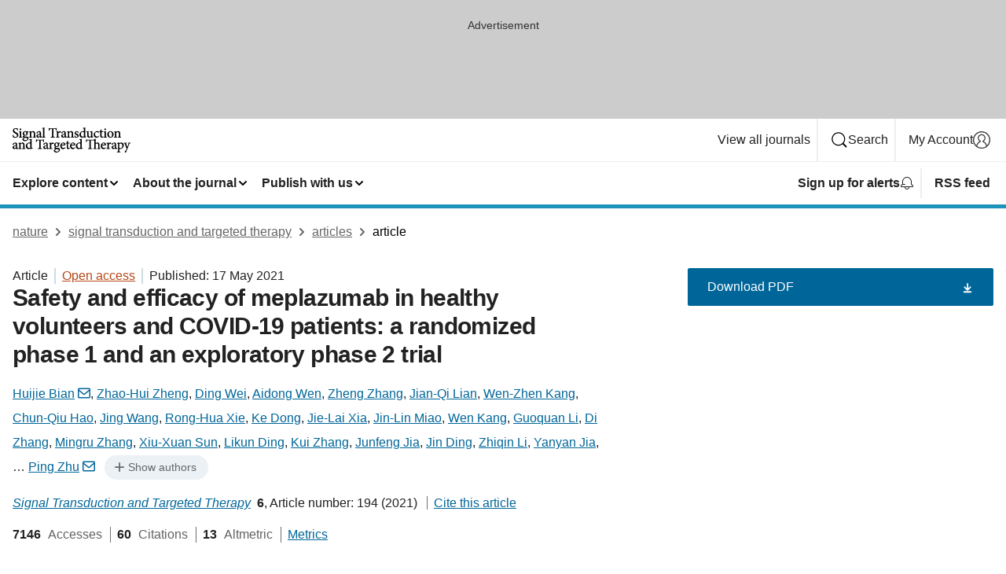

--- FILE ---
content_type: text/html; charset="UTF-8"
request_url: https://www.nature.com/articles/s41392-021-00603-6?error=cookies_not_supported
body_size: 121906
content:
<!DOCTYPE html>
<html lang="en" class="grade-c">
<head>
    <title>Safety and efficacy of meplazumab in healthy volunteers and COVID-19 patients: a randomized phase 1 and an exploratory phase 2 trial | Signal Transduction and Targeted Therapy</title>
    
        
<link rel="alternate" type="application/rss+xml" href="https://www.nature.com/sigtrans.rss"/>


    

<link rel="preconnect" href="https://cmp.nature.com" crossorigin>

<meta http-equiv="X-UA-Compatible" content="IE=edge">
<meta name="applicable-device" content="pc,mobile">
<meta name="viewport" content="width=device-width,initial-scale=1.0,maximum-scale=5,user-scalable=yes">
<meta name="360-site-verification" content="5a2dc4ab3fcb9b0393241ffbbb490480" />

<script data-test="dataLayer">
    window.dataLayer = [{"content":{"category":{"contentType":"article","legacy":{"webtrendsPrimaryArticleType":"research","webtrendsSubjectTerms":"infectious-diseases;molecular-medicine","webtrendsContentCategory":null,"webtrendsContentCollection":null,"webtrendsContentGroup":"Signal Transduction and Targeted Therapy","webtrendsContentGroupType":null,"webtrendsContentSubGroup":"Article","status":null}},"article":{"doi":"10.1038/s41392-021-00603-6"},"attributes":{"cms":null,"deliveryPlatform":"oscar","copyright":{"open":true,"legacy":{"webtrendsLicenceType":"http://creativecommons.org/licenses/by/4.0/"}}},"contentInfo":{"authors":["Huijie Bian","Zhao-Hui Zheng","Ding Wei","Aidong Wen","Zheng Zhang","Jian-Qi Lian","Wen-Zhen Kang","Chun-Qiu Hao","Jing Wang","Rong-Hua Xie","Ke Dong","Jie-Lai Xia","Jin-Lin Miao","Wen Kang","Guoquan Li","Di Zhang","Mingru Zhang","Xiu-Xuan Sun","Likun Ding","Kui Zhang","Junfeng Jia","Jin Ding","Zhiqin Li","Yanyan Jia","Lin-Na Liu","Zhe Zhang","Zhao-Wei Gao","Hong Du","Na Yao","Qing Wang","Ke Wang","Jie-Jie Geng","Bin Wang","Ting Guo","Ruo Chen","Yu-Meng Zhu","Li-Juan Wang","Qian He","Rui-Rui Yao","Ying Shi","Xiang-Min Yang","Jian-Sheng Zhou","Yi-Nan Ma","Ya-Tao Wang","Xue Liang","Fei Huo","Zhe Wang","Yang Zhang","Xu Yang","Ye Zhang","Lu-Hua Gao","Ling Wang","Xiao-Chun Chen","Hao Tang","Shuang-Shuang Liu","Qing-Yi Wang","Zhi-Nan Chen","Ping Zhu"],"publishedAt":1621209600,"publishedAtString":"2021-05-17","title":"Safety and efficacy of meplazumab in healthy volunteers and COVID-19 patients: a randomized phase 1 and an exploratory phase 2 trial","legacy":null,"publishedAtTime":null,"documentType":"aplusplus","subjects":"Infectious diseases,Molecular medicine"},"journal":{"pcode":"sigtrans","title":"signal transduction and targeted therapy","volume":"6","issue":"1","id":41392,"publishingModel":"Open Access"},"authorization":{"status":true},"features":[{"name":"furtherReadingSection","present":true}],"collection":null},"page":{"category":{"pageType":"article"},"attributes":{"template":"mosaic","featureFlags":[{"name":"download-collection-test","active":false},{"name":"download-issue-test","active":false},{"name":"nature-onwards-journey","active":false}],"testGroup":null},"search":null},"privacy":{},"version":"1.0.0","product":null,"session":null,"user":null,"backHalfContent":true,"country":"US","hasBody":true,"uneditedManuscript":false,"twitterId":["o3xnx","o43y9","o3ef7"],"baiduId":"d38bce82bcb44717ccc29a90c4b781ea","japan":false}];
    window.dataLayer.push({
        ga4MeasurementId: 'G-ERRNTNZ807',
        ga360TrackingId: 'UA-71668177-1',
        twitterId: ['3xnx', 'o43y9', 'o3ef7'],
        baiduId: 'd38bce82bcb44717ccc29a90c4b781ea',
        ga4ServerUrl: 'https://collect.nature.com',
        imprint: 'nature'
    });
</script>

<script>
    (function(w, d) {
        w.config = w.config || {};
        w.config.mustardcut = false;

        
        if (w.matchMedia && w.matchMedia('only print, only all and (prefers-color-scheme: no-preference), only all and (prefers-color-scheme: light), only all and (prefers-color-scheme: dark)').matches) {
            w.config.mustardcut = true;
            d.classList.add('js');
            d.classList.remove('grade-c');
            d.classList.remove('no-js');
        }
    })(window, document.documentElement);
</script>
 



     
    
    
        
    
    <style>@media only print, only all and (prefers-color-scheme: no-preference), only all and (prefers-color-scheme: light), only all and (prefers-color-scheme: dark) {  .c-card--major .c-card__title,.u-h1,.u-h2,h1,h2,h2.app-access-wall__title{font-family:-apple-system,BlinkMacSystemFont,Segoe UI,Roboto,Oxygen-Sans,Ubuntu,Cantarell,Helvetica Neue,sans-serif;font-weight:700}.c-article-editorial-summary__container .c-article-editorial-summary__article-title,.c-card__title,.c-reading-companion__figure-title,.u-h3,.u-h4,h3,h4,h5,h6{letter-spacing:-.0117156rem}html{line-height:1.15;text-size-adjust:100%;box-sizing:border-box;font-size:100%;height:100%;overflow-y:scroll}body{background:#eee;color:#222;font-family:-apple-system,BlinkMacSystemFont,Segoe UI,Roboto,Oxygen-Sans,Ubuntu,Cantarell,Helvetica Neue,sans-serif;font-size:1.125rem;line-height:1.76;margin:0;min-height:100%}details,main{display:block}h1{font-size:2em;margin:.67em 0}a,sup{vertical-align:baseline}a{background-color:transparent;color:#069;overflow-wrap:break-word;text-decoration:underline;text-decoration-skip-ink:auto;word-break:break-word}b{font-weight:bolder}sup{font-size:75%;line-height:0;position:relative;top:-.5em}img{border:0;height:auto;max-width:100%;vertical-align:middle}button,input,select{font-family:inherit;font-size:100%;line-height:1.15;margin:0}button,input{overflow:visible}button,select{text-transform:none}[type=submit],button{-webkit-appearance:button}[type=checkbox]{box-sizing:border-box;padding:0}summary{display:list-item}[hidden]{display:none}button{border-radius:0;cursor:pointer}h1{font-size:2rem;font-weight:700;letter-spacing:-.0390625rem;line-height:2.25rem}.c-card--major .c-card__title,.u-h1,.u-h2,button,h1,h2,h2.app-access-wall__title{font-family:-apple-system,BlinkMacSystemFont,Segoe UI,Roboto,Oxygen-Sans,Ubuntu,Cantarell,Helvetica Neue,sans-serif}.c-card--major .c-card__title,.u-h2,h2{font-size:1.5rem;font-weight:700;letter-spacing:-.0117156rem;line-height:1.6rem}.u-h3{letter-spacing:-.0117156rem}.c-article-editorial-summary__container .c-article-editorial-summary__article-title,.c-card__title,.c-reading-companion__figure-title,.u-h3,.u-h4,h3,h4,h5,h6{font-family:-apple-system,BlinkMacSystemFont,Segoe UI,Roboto,Oxygen-Sans,Ubuntu,Cantarell,Helvetica Neue,sans-serif;font-size:1.25rem;font-weight:700;line-height:1.4rem}.c-article-editorial-summary__container .c-article-editorial-summary__article-title,.c-reading-companion__figure-title,.u-h4,h3,h4,h5,h6{letter-spacing:-.0117156rem}.c-reading-companion__figure-title,.u-h4{font-size:1.125rem}input+label{padding-left:.5em}nav ol,nav ul{list-style:none none}p:empty{display:none}.c-nature-box{background-color:#fff;border:1px solid #d5d5d5;border-radius:2px;box-shadow:0 0 5px 0 rgba(51,51,51,.1);line-height:1.3;margin-bottom:24px;padding:16px 16px 3px}.c-nature-box__text{font-size:1rem;margin-bottom:16px}.c-nature-box--access-to-pdf{display:none}@media only screen and (min-width:1024px){.c-nature-box--mobile{display:none}}.c-nature-box .c-pdf-download{margin-bottom:16px!important}.c-nature-box svg+.c-article__button-text{margin-left:8px}.c-nature-box--version{background-color:#eee}.c-nature-box__wrapper{transform:translateZ(0)}.c-nature-box__wrapper--placeholder{min-height:165px}.sans-serif{font-family:-apple-system,BlinkMacSystemFont,Segoe UI,Roboto,Oxygen-Sans,Ubuntu,Cantarell,Helvetica Neue,sans-serif}.article-page{background:#fff}p{overflow-wrap:break-word;word-break:break-word}.c-article-header{font-family:-apple-system,BlinkMacSystemFont,Segoe UI,Roboto,Oxygen-Sans,Ubuntu,Cantarell,Helvetica Neue,sans-serif;margin-bottom:40px}.c-article-identifiers{color:#6f6f6f;display:flex;flex-wrap:wrap;font-size:1rem;line-height:1.3;list-style:none;padding:0}.c-article-identifiers__item{list-style:none;margin-right:8px;padding-right:8px}.c-article-identifiers__item:last-child{margin-right:0;padding-right:0}.c-article-title{font-size:1.5rem;line-height:1.25;margin:0 0 16px}@media only screen and (min-width:768px){.c-article-title{font-size:1.875rem;line-height:1.2}}.c-article-author-list{display:inline;font-size:1rem;list-style:none;margin:0 8px 0 0;padding:0;width:100%}.c-article-author-list__item{display:inline;padding-right:0}.c-article-author-list svg{margin-left:4px}.c-article-author-list__show-more{display:none;margin-right:4px}.c-article-author-list__button,.js .c-article-author-list__item--hide,.js .c-article-author-list__show-more{display:none}.js .c-article-author-list--long .c-article-author-list__show-more,.js .c-article-author-list--long+.c-article-author-list__button{display:inline}@media only screen and (max-width:539px){.js .c-article-author-list__item--hide-small-screen{display:none}.js .c-article-author-list--short .c-article-author-list__show-more,.js .c-article-author-list--short+.c-article-author-list__button{display:inline}}#uptodate-client,.js .c-article-author-list--expanded .c-article-author-list__show-more{display:none!important}.js .c-article-author-list--expanded .c-article-author-list__item--hide-small-screen{display:inline!important}.c-article-author-list__button,.c-button-author-list{background:#ebf1f5;border:4px solid #ebf1f5;border-radius:20px;color:#666;font-size:.875rem;line-height:1.4;padding:2px 11px 2px 8px;text-decoration:none}.c-article-author-list__button svg,.c-button-author-list svg{margin:1px 4px 0 0}.c-article-author-list__button:hover,.c-button-author-list:hover{background:#069;border-color:transparent;color:#fff}.c-article-info-details{font-size:1rem;margin-bottom:8px;margin-top:16px}.c-article-info-details__cite-as{border-left:1px solid #6f6f6f;margin-left:8px;padding-left:8px}.c-article-metrics-bar{display:flex;flex-wrap:wrap;font-size:1rem;line-height:1.3}.c-article-metrics-bar__wrapper{margin:16px 0}.c-article-metrics-bar__item{align-items:baseline;border-right:1px solid #6f6f6f;margin-right:8px}.c-article-metrics-bar__item:last-child{border-right:0}.c-article-metrics-bar__count{font-weight:700;margin:0}.c-article-metrics-bar__label{color:#626262;font-style:normal;font-weight:400;margin:0 10px 0 5px}.c-article-metrics-bar__details{margin:0}.c-article-main-column{font-family:-apple-system,BlinkMacSystemFont,Segoe UI,Roboto,Oxygen-Sans,Ubuntu,Cantarell,Helvetica Neue,sans-serif;margin-right:8.6%;width:60.2%}@media only screen and (max-width:1023px){.c-article-main-column{margin-right:0;width:100%}}.c-article-extras{float:left;font-family:-apple-system,BlinkMacSystemFont,Segoe UI,Roboto,Oxygen-Sans,Ubuntu,Cantarell,Helvetica Neue,sans-serif;width:31.2%}@media only screen and (max-width:1023px){.c-article-extras{display:none}}.c-article-associated-content__container .c-article-associated-content__title,.c-article-section__title{border-bottom:2px solid #d5d5d5;font-size:1.25rem;margin:0;padding-bottom:8px}@media only screen and (min-width:768px){.c-article-associated-content__container .c-article-associated-content__title,.c-article-section__title{font-size:1.5rem;line-height:1.24}}.c-article-associated-content__container .c-article-associated-content__title{margin-bottom:8px}.c-article-body p{margin-bottom:24px;margin-top:0}.c-article-section{clear:both}.c-article-section__content{margin-bottom:40px;padding-top:8px}@media only screen and (max-width:1023px){.c-article-section__content{padding-left:0}}.c-article-authors-search{margin-bottom:24px;margin-top:0}.c-article-authors-search__item,.c-article-authors-search__title{font-family:-apple-system,BlinkMacSystemFont,Segoe UI,Roboto,Oxygen-Sans,Ubuntu,Cantarell,Helvetica Neue,sans-serif}.c-article-authors-search__title{color:#626262;font-size:1.05rem;font-weight:700;margin:0;padding:0}.c-article-authors-search__item{font-size:1rem}.c-article-authors-search__text{margin:0}.c-code-block{border:1px solid #fff;font-family:monospace;margin:0 0 24px;padding:20px}.c-code-block__heading{font-weight:400;margin-bottom:16px}.c-code-block__line{display:block;overflow-wrap:break-word;white-space:pre-wrap}.c-article-share-box__no-sharelink-info{font-size:.813rem;font-weight:700;margin-bottom:24px;padding-top:4px}.c-article-share-box__only-read-input{border:1px solid #d5d5d5;box-sizing:content-box;display:inline-block;font-size:.875rem;font-weight:700;height:24px;margin-bottom:8px;padding:8px 10px}.c-article-share-box__button--link-like{background-color:transparent;border:0;color:#069;cursor:pointer;font-size:.875rem;margin-bottom:8px;margin-left:10px}.c-article-editorial-summary__container{font-family:-apple-system,BlinkMacSystemFont,Segoe UI,Roboto,Oxygen-Sans,Ubuntu,Cantarell,Helvetica Neue,sans-serif;font-size:1rem}.c-article-editorial-summary__container .c-article-editorial-summary__content p:last-child{margin-bottom:0}.c-article-editorial-summary__container .c-article-editorial-summary__content--less{max-height:9.5rem;overflow:hidden}.c-article-editorial-summary__container .c-article-editorial-summary__button{background-color:#fff;border:0;color:#069;font-size:.875rem;margin-bottom:16px}.c-article-editorial-summary__container .c-article-editorial-summary__button.active,.c-article-editorial-summary__container .c-article-editorial-summary__button.hover,.c-article-editorial-summary__container .c-article-editorial-summary__button:active,.c-article-editorial-summary__container .c-article-editorial-summary__button:hover{text-decoration:underline;text-decoration-skip-ink:auto}.c-article-associated-content__container .c-article-associated-content__collection-label{font-size:.875rem;line-height:1.4}.c-article-associated-content__container .c-article-associated-content__collection-title{line-height:1.3}.c-reading-companion{clear:both;min-height:389px}.c-reading-companion__sticky{max-width:389px}.c-reading-companion__scroll-pane{margin:0;min-height:200px;overflow:hidden auto}.c-reading-companion__tabs{display:flex;flex-flow:row nowrap;font-size:1rem;list-style:none;margin:0 0 8px;padding:0}.c-reading-companion__tabs>li{flex-grow:1}.c-reading-companion__tab{background-color:#eee;border:1px solid #d5d5d5;border-image:initial;border-left-width:0;color:#0067c5;font-size:1rem;padding:8px 8px 8px 15px;text-align:left;width:100%}.c-reading-companion__tabs li:first-child .c-reading-companion__tab{border-left-width:1px}.c-reading-companion__tab--active{background-color:#fff;border-bottom:1px solid #fff;color:#222;font-weight:700}.c-reading-companion__sections-list{list-style:none;padding:0}.c-reading-companion__figures-list,.c-reading-companion__references-list{list-style:none;min-height:389px;padding:0}.c-reading-companion__sections-list{margin:0 0 8px;min-height:50px}.c-reading-companion__section-item{font-size:1rem;padding:0}.c-reading-companion__section-item a{display:block;line-height:1.5;overflow:hidden;padding:8px 0 8px 16px;text-overflow:ellipsis;white-space:nowrap}.c-reading-companion__figure-item{border-top:1px solid #d5d5d5;font-size:1rem;padding:16px 8px 16px 0}.c-reading-companion__figure-item:first-child{border-top:none;padding-top:8px}.c-reading-companion__reference-item{border-top:1px solid #d5d5d5;font-size:1rem;padding:8px 8px 8px 16px}.c-reading-companion__reference-item:first-child{border-top:none}.c-reading-companion__reference-item a{word-break:break-word}.c-reading-companion__reference-citation{display:inline}.c-reading-companion__reference-links{font-size:.813rem;font-weight:700;list-style:none;margin:8px 0 0;padding:0;text-align:right}.c-reading-companion__reference-links>a{display:inline-block;padding-left:8px}.c-reading-companion__reference-links>a:first-child{display:inline-block;padding-left:0}.c-reading-companion__figure-title{display:block;margin:0 0 8px}.c-reading-companion__figure-links{display:flex;justify-content:space-between;margin:8px 0 0}.c-reading-companion__figure-links>a{align-items:center;display:flex}.c-reading-companion__figure-full-link svg{height:.8em;margin-left:2px}.c-reading-companion__panel{border-top:none;display:none;margin-top:0;padding-top:0}.c-cod,.c-reading-companion__panel--active{display:block}.c-cod{font-size:1rem;width:100%}.c-cod__form{background:#ebf0f3}.c-cod__prompt{font-size:1.125rem;line-height:1.3;margin:0 0 24px}.c-cod__label{display:block;margin:0 0 4px}.c-cod__row{display:flex;margin:0 0 16px}.c-cod__row:last-child{margin:0}.c-cod__input{border:1px solid #d5d5d5;border-radius:2px;flex:1 1 auto;margin:0;padding:13px}.c-cod__input--submit{background-color:#069;border:1px solid #069;color:#fff;flex-shrink:1;margin-left:8px;transition:background-color .2s ease-out 0s,color .2s ease-out 0s}.c-cod__input--submit-single{flex-basis:100%;flex-shrink:0;margin:0}.c-cod__input--submit:focus,.c-cod__input--submit:hover{background-color:#fff;color:#069}.c-pdf-download__link .u-icon{padding-top:2px}.c-pdf-download{display:flex;margin-bottom:24px;max-height:48px}@media only screen and (min-width:540px){.c-pdf-download{max-height:none}}@media only screen and (min-width:1024px){.c-pdf-download{max-height:48px}}.c-pdf-download__link{display:flex;flex:1 1 0%}.c-pdf-download__link:hover{text-decoration:none}.c-pdf-download__text{padding-right:4px}@media only screen and (max-width:539px){.c-pdf-download__text{text-transform:capitalize}}@media only screen and (min-width:540px){.c-pdf-download__text{padding-right:8px}}.c-context-bar--sticky .c-pdf-download{display:block;margin-bottom:0;white-space:nowrap}@media only screen and (max-width:539px){.c-pdf-download .u-sticky-visually-hidden{border:0;clip:rect(0,0,0,0);height:1px;margin:-100%;overflow:hidden;padding:0;position:absolute!important;width:1px}}.c-pdf-container{display:flex;justify-content:flex-end}@media only screen and (max-width:539px){.c-pdf-container .c-pdf-download{display:flex;flex-basis:100%}}.c-pdf-container .c-pdf-download+.c-pdf-download{margin-left:16px}.c-article-extras .c-pdf-container .c-pdf-download{width:100%}.c-article-extras .c-pdf-container .c-pdf-download+.c-pdf-download{margin-left:0}@media only screen and (min-width:540px){.c-context-bar--sticky .c-pdf-download__link{align-items:center;flex:1 1 183px}}@media only screen and (max-width:320px){.c-context-bar--sticky .c-pdf-download__link{padding:16px}}.article-page--commercial .c-article-main-column .c-pdf-button__container .c-pdf-download{display:none}@media only screen and (max-width:1023px){.article-page--commercial .c-article-main-column .c-pdf-button__container .c-pdf-download{display:block}}.c-recommendations-column-switch .c-meta{margin-top:auto}.c-context-bar{box-shadow:0 0 10px 0 rgba(51,51,51,.2);position:relative;width:100%}.c-context-bar__container{margin:0 auto;max-width:1280px;padding:0 16px}.c-context-bar__title{display:none}.app-researcher-popup__link.hover,.app-researcher-popup__link.visited,.app-researcher-popup__link:hover,.app-researcher-popup__link:visited,.c-article-metrics__heading a,.c-article-metrics__posts .c-card__title a{color:inherit}.c-article-authors-search__list{align-items:center;display:flex;flex-wrap:wrap;gap:16px 16px;justify-content:center}@media only screen and (min-width:320px){.c-article-authors-search__list{justify-content:normal}}.c-article-authors-search__text{align-items:center;display:flex;flex-flow:column wrap;font-size:14px;justify-content:center}@media only screen and (min-width:320px){.c-article-authors-search__text{flex-direction:row;font-size:16px}}.c-article-authors-search__links-text{font-weight:700;margin-right:8px;text-align:center}@media only screen and (min-width:320px){.c-article-authors-search__links-text{text-align:left}}.c-article-authors-search__list-item--left{flex:1 1 100%}@media only screen and (min-width:320px){.c-article-authors-search__list-item--left{flex-basis:auto}}.c-article-authors-search__list-item--right{flex:1 1 auto}.c-article-identifiers{margin:0}.c-article-identifiers__item{border-right:2px solid #cedbe0;color:#222;font-size:14px}@media only screen and (min-width:320px){.c-article-identifiers__item{font-size:16px}}.c-article-identifiers__item:last-child{border-right:none}.c-article-metrics__posts .c-card__title{font-size:1.05rem}.c-article-metrics__posts .c-card__title+span{color:#6f6f6f;font-size:1rem}.app-author-list{color:#222;font-family:-apple-system,BlinkMacSystemFont,Segoe UI,Roboto,Oxygen-Sans,Ubuntu,Cantarell,Helvetica Neue,sans-serif;font-size:1rem;line-height:1.4;list-style:none;margin:0;padding:0}.app-author-list>li,.c-breadcrumbs>li,.c-footer__links>li,.js .app-author-list,.u-list-comma-separated>li,.u-list-inline>li{display:inline}.app-author-list>li:not(:first-child):not(:last-child):before{content:", "}.app-author-list>li:not(:only-child):last-child:before{content:" & "}.app-author-list--compact{font-size:.875rem;line-height:1.4}.app-author-list--truncated>li:not(:only-child):last-child:before{content:" ... "}.js .app-author-list__hide{display:none;visibility:hidden}.js .app-author-list__hide:first-child+*{margin-block-start:0}.c-ad{text-align:center}@media only screen and (min-width:320px){.c-ad{padding:8px}}.c-ad--728x90{background-color:#ccc;display:none}.c-ad--728x90 .c-ad__inner{min-height:calc(1.5em + 94px)}@media only screen and (min-width:768px){.js .c-ad--728x90{display:none}.js .u-show-following-ad+.c-ad--728x90{display:block}}.c-ad__label{color:#333;font-weight:400;line-height:1.5;margin-bottom:4px}.c-ad__label,.c-meta{font-family:-apple-system,BlinkMacSystemFont,Segoe UI,Roboto,Oxygen-Sans,Ubuntu,Cantarell,Helvetica Neue,sans-serif;font-size:.875rem}.c-meta{color:inherit;line-height:1.4;list-style:none;margin:0;padding:0}.c-meta--large{font-size:1rem}.c-meta--large .c-meta__item{margin-bottom:8px}.c-meta__item{display:inline-block;margin-bottom:4px}.c-meta__item:not(:last-child){border-right:1px solid #d5d5d5;margin-right:4px;padding-right:4px}@media only screen and (max-width:539px){.c-meta__item--block-sm-max{display:block}.c-meta__item--block-sm-max:not(:last-child){border-right:none;margin-right:0;padding-right:0}}@media only screen and (min-width:1024px){.c-meta__item--block-at-lg{display:block}.c-meta__item--block-at-lg:not(:last-child){border-right:none;margin-right:0;padding-right:0}}.c-meta__type{font-weight:700;text-transform:none}.c-skip-link{background:#069;bottom:auto;color:#fff;font-family:-apple-system,BlinkMacSystemFont,Segoe UI,Roboto,Oxygen-Sans,Ubuntu,Cantarell,Helvetica Neue,sans-serif;font-size:.875rem;padding:8px;position:absolute;text-align:center;transform:translateY(-100%);z-index:9999}@media (prefers-reduced-motion:reduce){.c-skip-link{transition:top .3s ease-in-out 0s}}@media print{.c-skip-link{display:none}}.c-skip-link:link{color:#fff}.c-status-message{align-items:center;box-sizing:border-box;display:flex;font-family:-apple-system,BlinkMacSystemFont,Segoe UI,Roboto,Oxygen-Sans,Ubuntu,Cantarell,Helvetica Neue,sans-serif;font-size:1rem;position:relative;width:100%}.c-card__summary>p:last-child,.c-status-message :last-child{margin-bottom:0}.c-status-message--boxed{background-color:#fff;border:1px solid #eee;border-radius:2px;line-height:1.4;padding:16px}.c-status-message__heading{font-family:-apple-system,BlinkMacSystemFont,Segoe UI,Roboto,Oxygen-Sans,Ubuntu,Cantarell,Helvetica Neue,sans-serif;font-size:1rem;font-weight:700}.c-status-message__icon{fill:currentcolor;display:inline-block;flex:0 0 auto;height:1.5em;margin-right:8px;transform:translate(0);vertical-align:text-top;width:1.5em}.c-status-message__icon--top{align-self:flex-start}.c-status-message--info .c-status-message__icon{color:#003f8d}.c-status-message--boxed.c-status-message--info{border-bottom:4px solid #003f8d}.c-status-message--error .c-status-message__icon{color:#c40606}.c-status-message--boxed.c-status-message--error{border-bottom:4px solid #c40606}.c-status-message--success .c-status-message__icon{color:#00b8b0}.c-status-message--boxed.c-status-message--success{border-bottom:4px solid #00b8b0}.c-status-message--warning .c-status-message__icon{color:#edbc53}.c-status-message--boxed.c-status-message--warning{border-bottom:4px solid #edbc53}.c-breadcrumbs{color:#000;font-family:-apple-system,BlinkMacSystemFont,Segoe UI,Roboto,Oxygen-Sans,Ubuntu,Cantarell,Helvetica Neue,sans-serif;font-size:1rem;list-style:none;margin:0;padding:0}.c-breadcrumbs__link{color:#666}svg.c-breadcrumbs__chevron{margin:4px 4px 0;fill:#888;height:10px;width:10px}@media only screen and (max-width:539px){.c-breadcrumbs .c-breadcrumbs__item{display:none}.c-breadcrumbs .c-breadcrumbs__item:last-child,.c-breadcrumbs .c-breadcrumbs__item:nth-last-child(2){display:inline}}.c-card{background-color:transparent;border:0;box-shadow:none;display:flex;flex-direction:column;font-size:14px;min-width:0;overflow:hidden;padding:0;position:relative}.c-card--no-shape{background:0 0;border:0;box-shadow:none}.c-card__image{display:flex;justify-content:center;overflow:hidden;padding-bottom:56.25%;position:relative}@supports (aspect-ratio:1/1){.c-card__image{padding-bottom:0}}.c-card__image img{left:0;min-height:100%;min-width:100%;position:absolute}@supports ((-o-object-fit:cover) or (object-fit:cover)){.c-card__image img{height:100%;object-fit:cover;width:100%}}.c-card__body{flex:1 1 auto;padding:16px}.c-card--no-shape .c-card__body{padding:0}.c-card--no-shape .c-card__body:not(:first-child){padding-top:16px}.c-card__title{letter-spacing:-.01875rem;margin-bottom:8px;margin-top:0}[lang=de] .c-card__title{hyphens:auto}.c-card__summary{line-height:1.4}.c-card__summary>p{margin-bottom:5px}.c-card__summary a{text-decoration:underline}.c-card__link:not(.c-card__link--no-block-link):before{bottom:0;content:"";left:0;position:absolute;right:0;top:0}.c-card--flush .c-card__body{padding:0}.c-card--major{font-size:1rem}.c-card--dark{background-color:#29303c;border-width:0;color:#e3e4e5}.c-card--dark .c-card__title{color:#fff}.c-card--dark .c-card__link,.c-card--dark .c-card__summary a{color:inherit}.c-header{background-color:#fff;border-bottom:5px solid #000;font-size:1rem;line-height:1.4;margin-bottom:16px}.c-header__row{padding:0;position:relative}.c-header__row:not(:last-child){border-bottom:1px solid #eee}.c-header__split{align-items:center;display:flex;justify-content:space-between}.c-header__logo-container{flex:1 1 0px;line-height:0;margin:8px 24px 8px 0}.c-header__logo{transform:translateZ(0)}.c-header__logo img{max-height:32px}.c-header__container{margin:0 auto;max-width:1280px}.c-header__menu{align-items:center;display:flex;flex:0 1 auto;flex-wrap:wrap;font-weight:700;gap:8px 8px;line-height:1.4;list-style:none;margin:0 -4px;padding:0}@media print{.c-header__menu{display:none}}@media only screen and (max-width:1023px){.c-header__menu--hide-lg-max{display:none;visibility:hidden}}.c-header__menu--global{font-weight:400;justify-content:flex-end}.c-header__menu--global svg{display:none;visibility:hidden}.c-header__menu--global svg:first-child+*{margin-block-start:0}@media only screen and (min-width:540px){.c-header__menu--global svg{display:block;visibility:visible}}.c-header__menu--journal{font-size:.875rem;margin:8px 0 8px -8px}@media only screen and (min-width:540px){.c-header__menu--journal{flex-wrap:nowrap;font-size:1rem}}.c-header__item{padding-bottom:0;padding-top:0;position:static}.c-header__item--pipe{border-left:2px solid #eee;padding-left:8px}.c-header__item--padding{padding-bottom:8px;padding-top:8px}@media only screen and (min-width:540px){.c-header__item--dropdown-menu{position:relative}}@media only screen and (min-width:1024px){.c-header__item--hide-lg{display:none;visibility:hidden}}@media only screen and (max-width:767px){.c-header__item--hide-md-max{display:none;visibility:hidden}.c-header__item--hide-md-max:first-child+*{margin-block-start:0}}.c-header__link{align-items:center;color:inherit;display:inline-flex;gap:4px 4px;padding:8px;white-space:nowrap}.c-header__link svg{transition-duration:.2s}.c-header__show-text{display:none;visibility:hidden}.has-tethered .c-header__heading--js-hide:first-child+*{margin-block-start:0}@media only screen and (min-width:540px){.c-header__show-text{display:inline;visibility:visible}}.c-header__show-text-sm{display:inline;visibility:visible}@media only screen and (min-width:540px){.c-header__show-text-sm{display:none;visibility:hidden}.c-header__show-text-sm:first-child+*{margin-block-start:0}}.c-header__dropdown{background-color:#000;border-bottom:1px solid #2f2f2f;color:#eee;font-size:.875rem;line-height:1.2;padding:16px 0}@media print{.c-header__dropdown{display:none}}.c-header__heading{display:inline-block;font-family:-apple-system,BlinkMacSystemFont,Segoe UI,Roboto,Oxygen-Sans,Ubuntu,Cantarell,Helvetica Neue,sans-serif;font-size:1.25rem;font-weight:400;line-height:1.4;margin-bottom:8px}.c-header__heading--keyline{border-top:1px solid;border-color:#2f2f2f;margin-top:16px;padding-top:16px;width:100%}.c-header__list{display:flex;flex-wrap:wrap;gap:0 16px;list-style:none;margin:0 -8px}.c-header__flush{margin:0 -8px}.c-header__visually-hidden{border:0;clip:rect(0,0,0,0);height:1px;margin:-100%;overflow:hidden;padding:0;position:absolute!important;width:1px}.c-header__search-form{margin-bottom:8px}.c-header__search-layout{display:flex;flex-wrap:wrap;gap:16px 16px}.c-header__search-layout>:first-child{flex:999 1 auto}.c-header__search-layout>*{flex:1 1 auto}.c-header__search-layout--max-width{max-width:720px}.c-header__search-button{align-items:center;background-color:transparent;background-image:none;border:1px solid #fff;border-radius:2px;color:#fff;cursor:pointer;display:flex;font-family:sans-serif;font-size:1rem;justify-content:center;line-height:1.15;margin:0;padding:8px 16px;position:relative;text-decoration:none;transition:all .25s ease 0s,color .25s ease 0s,border-color .25s ease 0s;width:100%}.c-header__input,.c-header__select{border:1px solid;border-radius:3px;box-sizing:border-box;font-size:1rem;padding:8px 16px;width:100%}.c-header__select{-webkit-appearance:none;background-image:url("data:image/svg+xml,%3Csvg height='16' viewBox='0 0 16 16' width='16' xmlns='http://www.w3.org/2000/svg'%3E%3Cpath d='m5.58578644 3-3.29289322-3.29289322c-.39052429-.39052429-.39052429-1.02368927 0-1.41421356s1.02368927-.39052429 1.41421356 0l4 4c.39052429.39052429.39052429 1.02368927 0 1.41421356l-4 4c-.39052429.39052429-1.02368927.39052429-1.41421356 0s-.39052429-1.02368927 0-1.41421356z' fill='%23333' fill-rule='evenodd' transform='matrix(0 1 -1 0 11 3)'/%3E%3C/svg%3E");background-position:right .7em top 50%;background-repeat:no-repeat;background-size:1em;box-shadow:0 1px 0 1px rgba(0,0,0,.04);display:block;margin:0;max-width:100%;min-width:150px}@media only screen and (min-width:540px){.c-header__menu--journal .c-header__item--dropdown-menu:last-child .c-header__dropdown.has-tethered{left:auto;right:0}}@media only screen and (min-width:768px){.c-header__menu--journal .c-header__item--dropdown-menu:last-child .c-header__dropdown.has-tethered{left:0;right:auto}}.c-header__dropdown.has-tethered{border-bottom:0;border-radius:0 0 2px 2px;left:0;position:absolute;top:100%;transform:translateY(5px);width:100%;z-index:1}@media only screen and (min-width:540px){.c-header__dropdown.has-tethered{transform:translateY(8px);width:auto}}@media only screen and (min-width:768px){.c-header__dropdown.has-tethered{min-width:225px}}.c-header__dropdown--full-width.has-tethered{padding:32px 0 24px;transform:none;width:100%}.has-tethered .c-header__heading--js-hide{display:none;visibility:hidden}.has-tethered .c-header__list--js-stack{flex-direction:column}.has-tethered .c-header__item--keyline,.has-tethered .c-header__list~.c-header__list .c-header__item:first-child{border-top:1px solid #d5d5d5;margin-top:8px;padding-top:8px}.c-header__item--snid-account-widget{display:flex}.c-header__container{padding:0 4px}.c-header__list{padding:0 12px}.c-header__menu .c-header__link{font-size:14px}.c-header__item--snid-account-widget .c-header__link{padding:8px}.c-header__menu--journal{margin-left:0}@media only screen and (min-width:540px){.c-header__container{padding:0 16px}.c-header__menu--journal{margin-left:-8px}.c-header__menu .c-header__link{font-size:16px}.c-header__link--search{gap:13px 13px}}.u-button{align-items:center;background-color:transparent;background-image:none;border-radius:2px;cursor:pointer;display:inline-flex;font-family:sans-serif;font-size:1rem;justify-content:center;line-height:1.3;margin:0;padding:8px;position:relative;text-decoration:none;transition:all .25s ease 0s,color .25s ease 0s,border-color .25s ease 0s;width:auto}.u-button svg,.u-button--primary svg{fill:currentcolor}.u-button{border:1px solid #069;color:#069}.u-button--primary{background-color:#069;background-image:none;border:1px solid #069;color:#fff}.u-button--full-width{display:flex;width:100%}.u-display-none{display:none}.js .u-js-hide,.u-hide{display:none;visibility:hidden}.u-hide:first-child+*{margin-block-start:0}.u-visually-hidden{border:0;clip:rect(0,0,0,0);height:1px;margin:-100%;overflow:hidden;padding:0;position:absolute!important;width:1px}@media print{.u-hide-print{display:none}}@media only screen and (min-width:1024px){.u-hide-at-lg{display:none;visibility:hidden}.u-hide-at-lg:first-child+*{margin-block-start:0}}.u-clearfix:after,.u-clearfix:before{content:"";display:table}.u-clearfix:after{clear:both}.u-color-open-access{color:#b74616}.u-float-left{float:left}.u-icon{fill:currentcolor;display:inline-block;height:1em;transform:translate(0);vertical-align:text-top;width:1em}.u-full-height{height:100%}.u-link-inherit{color:inherit}.u-list-reset{list-style:none;margin:0;padding:0}.u-text-bold{font-weight:700}.u-container{margin:0 auto;max-width:1280px;padding:0 16px}.u-justify-content-space-between{justify-content:space-between}.u-mt-32{margin-top:32px}.u-mb-8{margin-bottom:8px}.u-mb-16{margin-bottom:16px}.u-mb-24{margin-bottom:24px}.u-mb-32{margin-bottom:32px}.u-mb-48{margin-bottom:48px}.u-pa-16{padding:16px}html *,html :after,html :before{box-sizing:inherit}.c-article-section__title,.c-article-title{font-weight:700}.c-card__title{line-height:1.4em}.c-article__button{background-color:#069;border:1px solid #069;border-radius:2px;color:#fff;display:flex;font-family:-apple-system,BlinkMacSystemFont,Segoe UI,Roboto,Oxygen-Sans,Ubuntu,Cantarell,Helvetica Neue,sans-serif;font-size:.875rem;line-height:1.4;margin-bottom:16px;padding:13px;transition:background-color .2s ease-out 0s,color .2s ease-out 0s}.c-article__button,.c-article__button:hover{text-decoration:none}.c-article__button--inverted,.c-article__button:hover{background-color:#fff;color:#069}.c-article__button--inverted:hover{background-color:#069;color:#fff}.c-header__link{text-decoration:inherit}.grade-c-hide{display:block}.c-pdf-download__link{padding:13px 24px} } </style>




    
        <link data-test="critical-css-handler" data-inline-css-source="critical-css" rel="stylesheet" href="/static/css/enhanced-article-1e72f97fd7.css" media="print" onload="this.media='only print, only all and (prefers-color-scheme: no-preference), only all and (prefers-color-scheme: light), only all and (prefers-color-scheme: dark)';this.onload=null">
    
    <noscript>
        <link rel="stylesheet" type="text/css" href="/static/css/enhanced-article-1e72f97fd7.css" media="only print, only all and (prefers-color-scheme: no-preference), only all and (prefers-color-scheme: light), only all and (prefers-color-scheme: dark)">
    </noscript>

<link rel="stylesheet" type="text/css" href="/static/css/article-print-fb7cb72232.css" media="print">
    



<link rel="apple-touch-icon" sizes="180x180" href=/static/images/favicons/nature/apple-touch-icon-f39cb19454.png>
<link rel="icon" type="image/png" sizes="48x48" href=/static/images/favicons/nature/favicon-48x48-b52890008c.png>
<link rel="icon" type="image/png" sizes="32x32" href=/static/images/favicons/nature/favicon-32x32-3fe59ece92.png>
<link rel="icon" type="image/png" sizes="16x16" href=/static/images/favicons/nature/favicon-16x16-951651ab72.png>
<link rel="manifest" href=/static/manifest.json crossorigin="use-credentials">
<link rel="mask-icon" href=/static/images/favicons/nature/safari-pinned-tab-69bff48fe6.svg color="#000000">
<link rel="shortcut icon" href=/static/images/favicons/nature/favicon.ico>
<meta name="msapplication-TileColor" content="#000000">
<meta name="msapplication-config" content=/static/browserconfig.xml>
<meta name="theme-color" content="#000000">
<meta name="application-name" content="Nature">


<script>
    (function () {
        if ( typeof window.CustomEvent === "function" ) return false;
        function CustomEvent ( event, params ) {
            params = params || { bubbles: false, cancelable: false, detail: null };
            var evt = document.createEvent( 'CustomEvent' );
            evt.initCustomEvent( event, params.bubbles, params.cancelable, params.detail );
            return evt;
        }

        CustomEvent.prototype = window.Event.prototype;

        window.CustomEvent = CustomEvent;
    })();
</script>


<script>
    (function (w, d, s) {
        var urlParams = new URLSearchParams(w.location.search);
        if (urlParams.get('gptAdsTest') !== null) {
            d.addEventListener('sncc:initialise', function (e) {
                var t = d.createElement(s);
                var h = d.getElementsByTagName(s)[0];
                t.src = 'https://' + (e.detail.C03 ? 'securepubads.g.doubleclick' : 'pagead2.googlesyndication') + '.net/tag/js/gpt.js';
                t.async = false;
                t.onload = function () {
                    var n = d.createElement(s);
                    n.src = 'https://fed-libs.nature.com/production/gpt-ads-gtm.min.js';
                    n.async = false;
                    h.insertAdjacentElement('afterend', n);
                };
                h.insertAdjacentElement('afterend', t);
            })
        }
    })(window, document, 'script');
</script>
    
<!-- Google Tag Manager -->
<script data-test="gtm-head">
    window.initGTM = function() {
        if (window.config.mustardcut) {
            (function (w, d, s, l, i) {
                w[l] = w[l] || [];
                w[l].push({'gtm.start': new Date().getTime(), event: 'gtm.js'});
                var f = d.getElementsByTagName(s)[0],
                        j = d.createElement(s),
                        dl = l != 'dataLayer' ? '&l=' + l : '';
                j.async = true;
                j.src = 'https://sgtm.nature.com/gtm.js?id=' + i + dl;
                f.parentNode.insertBefore(j, f);
            })(window, document, 'script', 'dataLayer', 'GTM-MRVXSHQ');
        }
    }
</script>
<!-- End Google Tag Manager -->

    <script>
    (function(w,d,t) {
        function cc() {
            var h = w.location.hostname;
            if (h === 'preview-www.nature.com') return;
            var e = d.createElement(t),
                s = d.getElementsByTagName(t)[0];
            if (h === 'nature.com' || h.endsWith('.nature.com')) {
                e.src = 'https://cmp.nature.com/production_live/en/consent-bundle-8-102.js';
                e.setAttribute('onload', "initGTM(window,document,'script','dataLayer','GTM-MRVXSHQ')");
            } else {
                e.src = '/static/js/cookie-consent-es5-bundle-8d962b73c2.js';
                e.setAttribute('data-consent', h);
            }
            s.insertAdjacentElement('afterend', e);
        }
        cc();
    })(window,document,'script');
</script>


<script id="js-position0">
    (function(w, d) {
        w.idpVerifyPrefix = 'https://verify.nature.com';
        w.ra21Host = 'https://wayf.springernature.com';
        var moduleSupport = (function() {
            return 'noModule' in d.createElement('script');
        })();

        if (w.config.mustardcut === true) {
            w.loader = {
                index: 0,
                registered: [],
                scripts: [
                    
                        {src: '/static/js/global-article-es6-bundle-4b65fc7e00.js', test: 'global-article-js', module: true},
                        {src: '/static/js/global-article-es5-bundle-432fb5ed2f.js', test: 'global-article-js', nomodule: true},
                        {src: '/static/js/shared-es6-bundle-0c7392804a.js', test: 'shared-js', module: true},
                        {src: '/static/js/shared-es5-bundle-f97043df39.js', test: 'shared-js', nomodule: true},
                        {src: '/static/js/header-150-es6-bundle-5bb959eaa1.js', test: 'header-150-js', module: true},
                        {src: '/static/js/header-150-es5-bundle-994fde5b1d.js', test: 'header-150-js', nomodule: true}
                    
                ].filter(function (s) {
                    if (s.src === null) return false;
                    if (moduleSupport && s.nomodule) return false;
                    return !(!moduleSupport && s.module);
                }),

                register: function (value) {
                    this.registered.push(value);
                },

                ready: function () {
                    if (this.registered.length === this.scripts.length) {
                        this.registered.forEach(function (fn) {
                            if (typeof fn === 'function') {
                                setTimeout(fn, 0); 
                            }
                        });
                        this.ready = function () {};
                    }
                },

                insert: function (s) {
                    var t = d.getElementById('js-position' + this.index);
                    if (t && t.insertAdjacentElement) {
                        t.insertAdjacentElement('afterend', s);
                    } else {
                        d.head.appendChild(s);
                    }
                    ++this.index;
                },

                createScript: function (script, beforeLoad) {
                    var s = d.createElement('script');
                    s.id = 'js-position' + (this.index + 1);
                    s.setAttribute('data-test', script.test);
                    if (beforeLoad) {
                        s.defer = 'defer';
                        s.onload = function () {
                            if (script.noinit) {
                                loader.register(true);
                            }
                            if (d.readyState === 'interactive' || d.readyState === 'complete') {
                                loader.ready();
                            }
                        };
                    } else {
                        s.async = 'async';
                    }
                    s.src = script.src;
                    return s;
                },

                init: function () {
                    this.scripts.forEach(function (s) {
                        loader.insert(loader.createScript(s, true));
                    });

                    d.addEventListener('DOMContentLoaded', function () {
                        loader.ready();
                        var conditionalScripts;
                        
                            conditionalScripts = [
                                {match: 'div[data-pan-container]', src: '/static/js/pan-zoom-es6-bundle-464a2af269.js', test: 'pan-zoom-js',  module: true },
                                {match: 'div[data-pan-container]', src: '/static/js/pan-zoom-es5-bundle-98fb9b653b.js', test: 'pan-zoom-js',  nomodule: true },
                                {match: 'math,span.mathjax-tex', src: '/static/js/math-es6-bundle-cfe28c12e7.js', test: 'math-js', module: true},
                                {match: 'math,span.mathjax-tex', src: '/static/js/math-es5-bundle-41a1a3e87a.js', test: 'math-js', nomodule: true}
                            ];
                        

                        if (conditionalScripts) {
                            conditionalScripts.filter(function (script) {
                                return !!document.querySelector(script.match) && !((moduleSupport && script.nomodule) || (!moduleSupport && script.module));
                            }).forEach(function (script) {
                                loader.insert(loader.createScript(script));
                            });
                        }
                    }, false);
                }
            };
            loader.init();
        }
    })(window, document);
</script>










<meta name="robots" content="noarchive">
<meta name="access" content="Yes">


<link rel="search" href="https://www.nature.com/search">
<link rel="search" href="https://www.nature.com/opensearch/opensearch.xml" type="application/opensearchdescription+xml" title="nature.com">
<link rel="search" href="https://www.nature.com/opensearch/request" type="application/sru+xml" title="nature.com">





    
    <script type="application/ld+json">{"mainEntity":{"headline":"Safety and efficacy of meplazumab in healthy volunteers and COVID-19 patients: a randomized phase 1 and an exploratory phase 2 trial","description":"Recent evidence suggests that CD147 serves as a novel receptor for severe acute respiratory syndrome coronavirus 2 (SARS-CoV-2) infection. Blocking CD147 via anti-CD147 antibody could suppress the in vitro SARS-CoV-2 replication. Meplazumab is a humanized anti-CD147 IgG2 monoclonal antibody, which may effectively prevent SARS-CoV-2 infection in coronavirus disease 2019 (COVID-19) patients. Here, we conducted a randomized, double-blinded, placebo-controlled phase 1 trial to evaluate the safety, tolerability, and pharmacokinetics of meplazumab in healthy subjects, and an open-labeled, concurrent controlled add-on exploratory phase 2 study to determine the efficacy in COVID-19 patients. In phase 1 study, 59 subjects were enrolled and assigned to eight cohorts, and no serious treatment-emergent adverse event (TEAE) or TEAE grade ≥3 was observed. The serum and peripheral blood Cmax and area under the curve showed non-linear pharmacokinetic characteristics. No obvious relation between the incidence or titer of positive anti-drug antibody and dosage was observed in each cohort. The biodistribution study indicated that meplazumab reached lung tissue and maintained >14 days stable with the lung tissue/cardiac blood–pool ratio ranging from 0.41 to 0.32. In the exploratory phase 2 study, 17 COVID-19 patients were enrolled, and 11 hospitalized patients were involved as concurrent control. The meplazumab treatment significantly improved the discharged (P = 0.005) and case severity (P = 0.021), and reduced the time to virus negative (P = 0.045) in comparison to the control group. These results show a sound safety and tolerance of meplazumab in healthy volunteers and suggest that meplazumab could accelerate the recovery of patients from COVID-19 pneumonia with a favorable safety profile.","datePublished":"2021-05-17T00:00:00Z","dateModified":"2021-05-17T00:00:00Z","pageStart":"1","pageEnd":"11","license":"http://creativecommons.org/licenses/by/4.0/","sameAs":"https://doi.org/10.1038/s41392-021-00603-6","keywords":["Infectious diseases","Molecular medicine","Medicine/Public Health","general","Internal Medicine","Cancer Research","Cell Biology","Pathology","Oncology"],"image":["https://media.springernature.com/lw1200/springer-static/image/art%3A10.1038%2Fs41392-021-00603-6/MediaObjects/41392_2021_603_Fig1_HTML.png","https://media.springernature.com/lw1200/springer-static/image/art%3A10.1038%2Fs41392-021-00603-6/MediaObjects/41392_2021_603_Fig2_HTML.png","https://media.springernature.com/lw1200/springer-static/image/art%3A10.1038%2Fs41392-021-00603-6/MediaObjects/41392_2021_603_Fig3_HTML.png","https://media.springernature.com/lw1200/springer-static/image/art%3A10.1038%2Fs41392-021-00603-6/MediaObjects/41392_2021_603_Fig4_HTML.png","https://media.springernature.com/lw1200/springer-static/image/art%3A10.1038%2Fs41392-021-00603-6/MediaObjects/41392_2021_603_Fig5_HTML.png"],"isPartOf":{"name":"Signal Transduction and Targeted Therapy","issn":["2059-3635"],"volumeNumber":"6","@type":["Periodical","PublicationVolume"]},"publisher":{"name":"Nature Publishing Group UK","logo":{"url":"https://www.springernature.com/app-sn/public/images/logo-springernature.png","@type":"ImageObject"},"@type":"Organization"},"author":[{"name":"Huijie Bian","url":"http://orcid.org/0000-0003-4690-4622","affiliation":[{"name":"Fourth Military Medical University","address":{"name":"National Translational Science Center for Molecular Medicine and Department of Cell Biology, Fourth Military Medical University, Xi’an, China","@type":"PostalAddress"},"@type":"Organization"}],"email":"hjbian@fmmu.edu.cn","@type":"Person"},{"name":"Zhao-Hui Zheng","affiliation":[{"name":"Fourth Military Medical University","address":{"name":"Department of Clinical Immunology, Xijing Hospital, Fourth Military Medical University, Xi’an, China","@type":"PostalAddress"},"@type":"Organization"}],"@type":"Person"},{"name":"Ding Wei","affiliation":[{"name":"Fourth Military Medical University","address":{"name":"National Translational Science Center for Molecular Medicine and Department of Cell Biology, Fourth Military Medical University, Xi’an, China","@type":"PostalAddress"},"@type":"Organization"}],"@type":"Person"},{"name":"Aidong Wen","affiliation":[{"name":"Fourth Military Medical University","address":{"name":"Department of Pharmacy, Xijing Hospital, Fourth Military Medical University, Xi’an, China","@type":"PostalAddress"},"@type":"Organization"}],"@type":"Person"},{"name":"Zheng Zhang","affiliation":[{"name":"Fourth Military Medical University","address":{"name":"National Translational Science Center for Molecular Medicine and Department of Cell Biology, Fourth Military Medical University, Xi’an, China","@type":"PostalAddress"},"@type":"Organization"}],"@type":"Person"},{"name":"Jian-Qi Lian","affiliation":[{"name":"Fourth Military Medical University","address":{"name":"Center for Infectious Diseases, Tangdu Hospital, Fourth Military Medical University, Xi’an, China","@type":"PostalAddress"},"@type":"Organization"}],"@type":"Person"},{"name":"Wen-Zhen Kang","affiliation":[{"name":"Fourth Military Medical University","address":{"name":"Center for Infectious Diseases, Tangdu Hospital, Fourth Military Medical University, Xi’an, China","@type":"PostalAddress"},"@type":"Organization"}],"@type":"Person"},{"name":"Chun-Qiu Hao","affiliation":[{"name":"Fourth Military Medical University","address":{"name":"Center for Infectious Diseases, Tangdu Hospital, Fourth Military Medical University, Xi’an, China","@type":"PostalAddress"},"@type":"Organization"}],"@type":"Person"},{"name":"Jing Wang","affiliation":[{"name":"Fourth Military Medical University","address":{"name":"Department of Nuclear Medicine, Xijing Hospital, Fourth Military Medical University, Xi’an, China","@type":"PostalAddress"},"@type":"Organization"}],"@type":"Person"},{"name":"Rong-Hua Xie","affiliation":[{"name":"Fourth Military Medical University","address":{"name":"Department of Clinical Immunology, Xijing Hospital, Fourth Military Medical University, Xi’an, China","@type":"PostalAddress"},"@type":"Organization"}],"@type":"Person"},{"name":"Ke Dong","affiliation":[{"name":"Fourth Military Medical University","address":{"name":"Department of Clinical Diagnosis, Tangdu Hospital, Fourth Military Medical University, Xi’an, China","@type":"PostalAddress"},"@type":"Organization"}],"@type":"Person"},{"name":"Jie-Lai Xia","affiliation":[{"name":"Fourth Military Medical University","address":{"name":"College of Military Preventive Medicine, Fourth Military Medical University, Xi’an, China","@type":"PostalAddress"},"@type":"Organization"}],"@type":"Person"},{"name":"Jin-Lin Miao","affiliation":[{"name":"Fourth Military Medical University","address":{"name":"National Translational Science Center for Molecular Medicine and Department of Cell Biology, Fourth Military Medical University, Xi’an, China","@type":"PostalAddress"},"@type":"Organization"}],"@type":"Person"},{"name":"Wen Kang","affiliation":[{"name":"Fourth Military Medical University","address":{"name":"Center for Infectious Diseases, Tangdu Hospital, Fourth Military Medical University, Xi’an, China","@type":"PostalAddress"},"@type":"Organization"}],"@type":"Person"},{"name":"Guoquan Li","affiliation":[{"name":"Fourth Military Medical University","address":{"name":"Department of Nuclear Medicine, Xijing Hospital, Fourth Military Medical University, Xi’an, China","@type":"PostalAddress"},"@type":"Organization"}],"@type":"Person"},{"name":"Di Zhang","affiliation":[{"name":"Fourth Military Medical University","address":{"name":"Department of Pharmacy, Xijing Hospital, Fourth Military Medical University, Xi’an, China","@type":"PostalAddress"},"@type":"Organization"}],"@type":"Person"},{"name":"Mingru Zhang","affiliation":[{"name":"Fourth Military Medical University","address":{"name":"Department of Nuclear Medicine, Xijing Hospital, Fourth Military Medical University, Xi’an, China","@type":"PostalAddress"},"@type":"Organization"}],"@type":"Person"},{"name":"Xiu-Xuan Sun","affiliation":[{"name":"Fourth Military Medical University","address":{"name":"National Translational Science Center for Molecular Medicine and Department of Cell Biology, Fourth Military Medical University, Xi’an, China","@type":"PostalAddress"},"@type":"Organization"}],"@type":"Person"},{"name":"Likun Ding","affiliation":[{"name":"Fourth Military Medical University","address":{"name":"Department of Pharmacy, Xijing Hospital, Fourth Military Medical University, Xi’an, China","@type":"PostalAddress"},"@type":"Organization"}],"@type":"Person"},{"name":"Kui Zhang","affiliation":[{"name":"Fourth Military Medical University","address":{"name":"Department of Clinical Immunology, Xijing Hospital, Fourth Military Medical University, Xi’an, China","@type":"PostalAddress"},"@type":"Organization"}],"@type":"Person"},{"name":"Junfeng Jia","affiliation":[{"name":"Fourth Military Medical University","address":{"name":"Department of Clinical Immunology, Xijing Hospital, Fourth Military Medical University, Xi’an, China","@type":"PostalAddress"},"@type":"Organization"}],"@type":"Person"},{"name":"Jin Ding","affiliation":[{"name":"Fourth Military Medical University","address":{"name":"Department of Clinical Immunology, Xijing Hospital, Fourth Military Medical University, Xi’an, China","@type":"PostalAddress"},"@type":"Organization"}],"@type":"Person"},{"name":"Zhiqin Li","affiliation":[{"name":"Fourth Military Medical University","address":{"name":"Department of Clinical Immunology, Xijing Hospital, Fourth Military Medical University, Xi’an, China","@type":"PostalAddress"},"@type":"Organization"}],"@type":"Person"},{"name":"Yanyan Jia","affiliation":[{"name":"Fourth Military Medical University","address":{"name":"Department of Pharmacy, Xijing Hospital, Fourth Military Medical University, Xi’an, China","@type":"PostalAddress"},"@type":"Organization"}],"@type":"Person"},{"name":"Lin-Na Liu","affiliation":[{"name":"Fourth Military Medical University","address":{"name":"Department of Pharmaceutics, Tangdu Hospital, Fourth Military Medical University, Xi’an, China","@type":"PostalAddress"},"@type":"Organization"}],"@type":"Person"},{"name":"Zhe Zhang","affiliation":[{"name":"Fourth Military Medical University","address":{"name":"Department of Clinical Diagnosis, Tangdu Hospital, Fourth Military Medical University, Xi’an, China","@type":"PostalAddress"},"@type":"Organization"}],"@type":"Person"},{"name":"Zhao-Wei Gao","affiliation":[{"name":"Fourth Military Medical University","address":{"name":"Department of Clinical Diagnosis, Tangdu Hospital, Fourth Military Medical University, Xi’an, China","@type":"PostalAddress"},"@type":"Organization"}],"@type":"Person"},{"name":"Hong Du","affiliation":[{"name":"Fourth Military Medical University","address":{"name":"Center for Infectious Diseases, Tangdu Hospital, Fourth Military Medical University, Xi’an, China","@type":"PostalAddress"},"@type":"Organization"}],"@type":"Person"},{"name":"Na Yao","affiliation":[{"name":"Fourth Military Medical University","address":{"name":"Center for Infectious Diseases, Tangdu Hospital, Fourth Military Medical University, Xi’an, China","@type":"PostalAddress"},"@type":"Organization"}],"@type":"Person"},{"name":"Qing Wang","affiliation":[{"name":"Fourth Military Medical University","address":{"name":"Department of Clinical Immunology, Xijing Hospital, Fourth Military Medical University, Xi’an, China","@type":"PostalAddress"},"@type":"Organization"}],"@type":"Person"},{"name":"Ke Wang","affiliation":[{"name":"Fourth Military Medical University","address":{"name":"National Translational Science Center for Molecular Medicine and Department of Cell Biology, Fourth Military Medical University, Xi’an, China","@type":"PostalAddress"},"@type":"Organization"}],"@type":"Person"},{"name":"Jie-Jie Geng","affiliation":[{"name":"Fourth Military Medical University","address":{"name":"National Translational Science Center for Molecular Medicine and Department of Cell Biology, Fourth Military Medical University, Xi’an, China","@type":"PostalAddress"},"@type":"Organization"}],"@type":"Person"},{"name":"Bin Wang","affiliation":[{"name":"Fourth Military Medical University","address":{"name":"National Translational Science Center for Molecular Medicine and Department of Cell Biology, Fourth Military Medical University, Xi’an, China","@type":"PostalAddress"},"@type":"Organization"}],"@type":"Person"},{"name":"Ting Guo","affiliation":[{"name":"Fourth Military Medical University","address":{"name":"National Translational Science Center for Molecular Medicine and Department of Cell Biology, Fourth Military Medical University, Xi’an, China","@type":"PostalAddress"},"@type":"Organization"}],"@type":"Person"},{"name":"Ruo Chen","affiliation":[{"name":"Fourth Military Medical University","address":{"name":"National Translational Science Center for Molecular Medicine and Department of Cell Biology, Fourth Military Medical University, Xi’an, China","@type":"PostalAddress"},"@type":"Organization"}],"@type":"Person"},{"name":"Yu-Meng Zhu","affiliation":[{"name":"Fourth Military Medical University","address":{"name":"National Translational Science Center for Molecular Medicine and Department of Cell Biology, Fourth Military Medical University, Xi’an, China","@type":"PostalAddress"},"@type":"Organization"}],"@type":"Person"},{"name":"Li-Juan Wang","affiliation":[{"name":"Fourth Military Medical University","address":{"name":"National Translational Science Center for Molecular Medicine and Department of Cell Biology, Fourth Military Medical University, Xi’an, China","@type":"PostalAddress"},"@type":"Organization"}],"@type":"Person"},{"name":"Qian He","affiliation":[{"name":"Fourth Military Medical University","address":{"name":"National Translational Science Center for Molecular Medicine and Department of Cell Biology, Fourth Military Medical University, Xi’an, China","@type":"PostalAddress"},"@type":"Organization"}],"@type":"Person"},{"name":"Rui-Rui Yao","affiliation":[{"name":"Fourth Military Medical University","address":{"name":"National Translational Science Center for Molecular Medicine and Department of Cell Biology, Fourth Military Medical University, Xi’an, China","@type":"PostalAddress"},"@type":"Organization"}],"@type":"Person"},{"name":"Ying Shi","affiliation":[{"name":"Fourth Military Medical University","address":{"name":"National Translational Science Center for Molecular Medicine and Department of Cell Biology, Fourth Military Medical University, Xi’an, China","@type":"PostalAddress"},"@type":"Organization"}],"@type":"Person"},{"name":"Xiang-Min Yang","affiliation":[{"name":"Fourth Military Medical University","address":{"name":"National Translational Science Center for Molecular Medicine and Department of Cell Biology, Fourth Military Medical University, Xi’an, China","@type":"PostalAddress"},"@type":"Organization"}],"@type":"Person"},{"name":"Jian-Sheng Zhou","affiliation":[{"name":"Fourth Military Medical University","address":{"name":"National Translational Science Center for Molecular Medicine and Department of Cell Biology, Fourth Military Medical University, Xi’an, China","@type":"PostalAddress"},"@type":"Organization"}],"@type":"Person"},{"name":"Yi-Nan Ma","affiliation":[{"name":"Fourth Military Medical University","address":{"name":"National Translational Science Center for Molecular Medicine and Department of Cell Biology, Fourth Military Medical University, Xi’an, China","@type":"PostalAddress"},"@type":"Organization"}],"@type":"Person"},{"name":"Ya-Tao Wang","affiliation":[{"name":"Fourth Military Medical University","address":{"name":"National Translational Science Center for Molecular Medicine and Department of Cell Biology, Fourth Military Medical University, Xi’an, China","@type":"PostalAddress"},"@type":"Organization"}],"@type":"Person"},{"name":"Xue Liang","affiliation":[{"name":"Fourth Military Medical University","address":{"name":"National Translational Science Center for Molecular Medicine and Department of Cell Biology, Fourth Military Medical University, Xi’an, China","@type":"PostalAddress"},"@type":"Organization"}],"@type":"Person"},{"name":"Fei Huo","affiliation":[{"name":"Fourth Military Medical University","address":{"name":"National Translational Science Center for Molecular Medicine and Department of Cell Biology, Fourth Military Medical University, Xi’an, China","@type":"PostalAddress"},"@type":"Organization"}],"@type":"Person"},{"name":"Zhe Wang","affiliation":[{"name":"Fourth Military Medical University","address":{"name":"Department of Pathology, Fourth Military Medical University, Xi’an, China","@type":"PostalAddress"},"@type":"Organization"}],"@type":"Person"},{"name":"Yang Zhang","affiliation":[{"name":"Fourth Military Medical University","address":{"name":"National Translational Science Center for Molecular Medicine and Department of Cell Biology, Fourth Military Medical University, Xi’an, China","@type":"PostalAddress"},"@type":"Organization"}],"@type":"Person"},{"name":"Xu Yang","affiliation":[{"name":"Fourth Military Medical University","address":{"name":"National Translational Science Center for Molecular Medicine and Department of Cell Biology, Fourth Military Medical University, Xi’an, China","@type":"PostalAddress"},"@type":"Organization"}],"@type":"Person"},{"name":"Ye Zhang","affiliation":[{"name":"Fourth Military Medical University","address":{"name":"Center for Infectious Diseases, Tangdu Hospital, Fourth Military Medical University, Xi’an, China","@type":"PostalAddress"},"@type":"Organization"}],"@type":"Person"},{"name":"Lu-Hua Gao","affiliation":[{"name":"Fourth Military Medical University","address":{"name":"Center for Infectious Diseases, Tangdu Hospital, Fourth Military Medical University, Xi’an, China","@type":"PostalAddress"},"@type":"Organization"}],"@type":"Person"},{"name":"Ling Wang","affiliation":[{"name":"Fourth Military Medical University","address":{"name":"College of Military Preventive Medicine, Fourth Military Medical University, Xi’an, China","@type":"PostalAddress"},"@type":"Organization"}],"@type":"Person"},{"name":"Xiao-Chun Chen","affiliation":[{"name":"Jiangsu Pacific Meinuoke Biopharmaceutical Co. Ltd","address":{"name":"Jiangsu Pacific Meinuoke Biopharmaceutical Co. Ltd, Changzhou, China","@type":"PostalAddress"},"@type":"Organization"}],"@type":"Person"},{"name":"Hao Tang","affiliation":[{"name":"Jiangsu Pacific Meinuoke Biopharmaceutical Co. Ltd","address":{"name":"Jiangsu Pacific Meinuoke Biopharmaceutical Co. Ltd, Changzhou, China","@type":"PostalAddress"},"@type":"Organization"}],"@type":"Person"},{"name":"Shuang-Shuang Liu","affiliation":[{"name":"Jiangsu Pacific Meinuoke Biopharmaceutical Co. Ltd","address":{"name":"Jiangsu Pacific Meinuoke Biopharmaceutical Co. Ltd, Changzhou, China","@type":"PostalAddress"},"@type":"Organization"}],"@type":"Person"},{"name":"Qing-Yi Wang","affiliation":[{"name":"Fourth Military Medical University","address":{"name":"Department of Foreign Languages, Fourth Military Medical University, Xi’an, China","@type":"PostalAddress"},"@type":"Organization"}],"@type":"Person"},{"name":"Zhi-Nan Chen","affiliation":[{"name":"Fourth Military Medical University","address":{"name":"National Translational Science Center for Molecular Medicine and Department of Cell Biology, Fourth Military Medical University, Xi’an, China","@type":"PostalAddress"},"@type":"Organization"}],"email":"znchen@fmmu.edu.cn","@type":"Person"},{"name":"Ping Zhu","affiliation":[{"name":"Fourth Military Medical University","address":{"name":"Department of Clinical Immunology, Xijing Hospital, Fourth Military Medical University, Xi’an, China","@type":"PostalAddress"},"@type":"Organization"}],"email":"zhuping@fmmu.edu.cn","@type":"Person"}],"isAccessibleForFree":true,"@type":"ScholarlyArticle"},"@context":"https://schema.org","@type":"WebPage"}</script>





    
    <link rel="canonical" href="https://www.nature.com/articles/s41392-021-00603-6">
    
    
    <meta name="journal_id" content="41392"/>
    <meta name="dc.title" content="Safety and efficacy of meplazumab in healthy volunteers and COVID-19 patients: a randomized phase 1 and an exploratory phase 2 trial"/>
    <meta name="dc.source" content="Signal Transduction and Targeted Therapy 2021 6:1"/>
    <meta name="dc.format" content="text/html"/>
    <meta name="dc.publisher" content="Nature Publishing Group"/>
    <meta name="dc.date" content="2021-05-17"/>
    <meta name="dc.type" content="OriginalPaper"/>
    <meta name="dc.language" content="En"/>
    <meta name="dc.copyright" content="2021 The Author(s)"/>
    <meta name="dc.rights" content="2021 The Author(s)"/>
    <meta name="dc.rightsAgent" content="journalpermissions@springernature.com"/>
    <meta name="dc.description" content="Recent evidence suggests that CD147 serves as a novel receptor for severe acute respiratory syndrome coronavirus 2 (SARS-CoV-2) infection. Blocking CD147 via anti-CD147 antibody could suppress the in vitro SARS-CoV-2 replication. Meplazumab is a humanized anti-CD147 IgG2 monoclonal antibody, which may effectively prevent SARS-CoV-2 infection in coronavirus disease 2019 (COVID-19) patients. Here, we conducted a randomized, double-blinded, placebo-controlled phase 1 trial to evaluate the safety, tolerability, and pharmacokinetics of meplazumab in healthy subjects, and an open-labeled, concurrent controlled add-on exploratory phase 2 study to determine the efficacy in COVID-19 patients. In phase 1 study, 59 subjects were enrolled and assigned to eight cohorts, and no serious treatment-emergent adverse event (TEAE) or TEAE grade &#8805;3 was observed. The serum and peripheral blood Cmax and area under the curve showed non-linear pharmacokinetic characteristics. No obvious relation between the incidence or titer of positive anti-drug antibody and dosage was observed in each cohort. The biodistribution study indicated that meplazumab reached lung tissue and maintained &amp;gt;14 days stable with the lung tissue/cardiac blood&#8211;pool ratio ranging from 0.41 to 0.32. In the exploratory phase 2 study, 17 COVID-19 patients were enrolled, and 11 hospitalized patients were involved as concurrent control. The meplazumab treatment significantly improved the discharged (P&#8201;=&#8201;0.005) and case severity (P&#8201;=&#8201;0.021), and reduced the time to virus negative (P&#8201;=&#8201;0.045) in comparison to the control group. These results show a sound safety and tolerance of meplazumab in healthy volunteers and suggest that meplazumab could accelerate the recovery of patients from COVID-19 pneumonia with a favorable safety profile."/>
    <meta name="prism.issn" content="2059-3635"/>
    <meta name="prism.publicationName" content="Signal Transduction and Targeted Therapy"/>
    <meta name="prism.publicationDate" content="2021-05-17"/>
    <meta name="prism.volume" content="6"/>
    <meta name="prism.number" content="1"/>
    <meta name="prism.section" content="OriginalPaper"/>
    <meta name="prism.startingPage" content="194"/>
    <meta name="prism.endingPage" content=""/>
    <meta name="prism.copyright" content="2021 The Author(s)"/>
    <meta name="prism.rightsAgent" content="journalpermissions@springernature.com"/>
    <meta name="prism.url" content="https://www.nature.com/articles/s41392-021-00603-6"/>
    <meta name="prism.doi" content="doi:10.1038/s41392-021-00603-6"/>
    <meta name="citation_pdf_url" content="https://www.nature.com/articles/s41392-021-00603-6.pdf"/>
    <meta name="citation_fulltext_html_url" content="https://www.nature.com/articles/s41392-021-00603-6"/>
    <meta name="citation_journal_title" content="Signal Transduction and Targeted Therapy"/>
    <meta name="citation_journal_abbrev" content="Sig Transduct Target Ther"/>
    <meta name="citation_publisher" content="Nature Publishing Group"/>
    <meta name="citation_issn" content="2059-3635"/>
    <meta name="citation_title" content="Safety and efficacy of meplazumab in healthy volunteers and COVID-19 patients: a randomized phase 1 and an exploratory phase 2 trial"/>
    <meta name="citation_volume" content="6"/>
    <meta name="citation_issue" content="1"/>
    <meta name="citation_online_date" content="2021/05/17"/>
    <meta name="citation_firstpage" content="194"/>
    <meta name="citation_lastpage" content=""/>
    <meta name="citation_article_type" content="Article"/>
    <meta name="citation_fulltext_world_readable" content=""/>
    <meta name="citation_language" content="en"/>
    <meta name="dc.identifier" content="doi:10.1038/s41392-021-00603-6"/>
    <meta name="DOI" content="10.1038/s41392-021-00603-6"/>
    <meta name="size" content="181629"/>
    <meta name="citation_doi" content="10.1038/s41392-021-00603-6"/>
    <meta name="citation_springer_api_url" content="http://api.springer.com/xmldata/jats?q=doi:10.1038/s41392-021-00603-6&amp;api_key="/>
    <meta name="description" content="Recent evidence suggests that CD147 serves as a novel receptor for severe acute respiratory syndrome coronavirus 2 (SARS-CoV-2) infection. Blocking CD147 via anti-CD147 antibody could suppress the in vitro SARS-CoV-2 replication. Meplazumab is a humanized anti-CD147 IgG2 monoclonal antibody, which may effectively prevent SARS-CoV-2 infection in coronavirus disease 2019 (COVID-19) patients. Here, we conducted a randomized, double-blinded, placebo-controlled phase 1 trial to evaluate the safety, tolerability, and pharmacokinetics of meplazumab in healthy subjects, and an open-labeled, concurrent controlled add-on exploratory phase 2 study to determine the efficacy in COVID-19 patients. In phase 1 study, 59 subjects were enrolled and assigned to eight cohorts, and no serious treatment-emergent adverse event (TEAE) or TEAE grade &#8805;3 was observed. The serum and peripheral blood Cmax and area under the curve showed non-linear pharmacokinetic characteristics. No obvious relation between the incidence or titer of positive anti-drug antibody and dosage was observed in each cohort. The biodistribution study indicated that meplazumab reached lung tissue and maintained &amp;gt;14 days stable with the lung tissue/cardiac blood&#8211;pool ratio ranging from 0.41 to 0.32. In the exploratory phase 2 study, 17 COVID-19 patients were enrolled, and 11 hospitalized patients were involved as concurrent control. The meplazumab treatment significantly improved the discharged (P&#8201;=&#8201;0.005) and case severity (P&#8201;=&#8201;0.021), and reduced the time to virus negative (P&#8201;=&#8201;0.045) in comparison to the control group. These results show a sound safety and tolerance of meplazumab in healthy volunteers and suggest that meplazumab could accelerate the recovery of patients from COVID-19 pneumonia with a favorable safety profile."/>
    <meta name="dc.creator" content="Bian, Huijie"/>
    <meta name="dc.creator" content="Zheng, Zhao-Hui"/>
    <meta name="dc.creator" content="Wei, Ding"/>
    <meta name="dc.creator" content="Wen, Aidong"/>
    <meta name="dc.creator" content="Zhang, Zheng"/>
    <meta name="dc.creator" content="Lian, Jian-Qi"/>
    <meta name="dc.creator" content="Kang, Wen-Zhen"/>
    <meta name="dc.creator" content="Hao, Chun-Qiu"/>
    <meta name="dc.creator" content="Wang, Jing"/>
    <meta name="dc.creator" content="Xie, Rong-Hua"/>
    <meta name="dc.creator" content="Dong, Ke"/>
    <meta name="dc.creator" content="Xia, Jie-Lai"/>
    <meta name="dc.creator" content="Miao, Jin-Lin"/>
    <meta name="dc.creator" content="Kang, Wen"/>
    <meta name="dc.creator" content="Li, Guoquan"/>
    <meta name="dc.creator" content="Zhang, Di"/>
    <meta name="dc.creator" content="Zhang, Mingru"/>
    <meta name="dc.creator" content="Sun, Xiu-Xuan"/>
    <meta name="dc.creator" content="Ding, Likun"/>
    <meta name="dc.creator" content="Zhang, Kui"/>
    <meta name="dc.creator" content="Jia, Junfeng"/>
    <meta name="dc.creator" content="Ding, Jin"/>
    <meta name="dc.creator" content="Li, Zhiqin"/>
    <meta name="dc.creator" content="Jia, Yanyan"/>
    <meta name="dc.creator" content="Liu, Lin-Na"/>
    <meta name="dc.creator" content="Zhang, Zhe"/>
    <meta name="dc.creator" content="Gao, Zhao-Wei"/>
    <meta name="dc.creator" content="Du, Hong"/>
    <meta name="dc.creator" content="Yao, Na"/>
    <meta name="dc.creator" content="Wang, Qing"/>
    <meta name="dc.creator" content="Wang, Ke"/>
    <meta name="dc.creator" content="Geng, Jie-Jie"/>
    <meta name="dc.creator" content="Wang, Bin"/>
    <meta name="dc.creator" content="Guo, Ting"/>
    <meta name="dc.creator" content="Chen, Ruo"/>
    <meta name="dc.creator" content="Zhu, Yu-Meng"/>
    <meta name="dc.creator" content="Wang, Li-Juan"/>
    <meta name="dc.creator" content="He, Qian"/>
    <meta name="dc.creator" content="Yao, Rui-Rui"/>
    <meta name="dc.creator" content="Shi, Ying"/>
    <meta name="dc.creator" content="Yang, Xiang-Min"/>
    <meta name="dc.creator" content="Zhou, Jian-Sheng"/>
    <meta name="dc.creator" content="Ma, Yi-Nan"/>
    <meta name="dc.creator" content="Wang, Ya-Tao"/>
    <meta name="dc.creator" content="Liang, Xue"/>
    <meta name="dc.creator" content="Huo, Fei"/>
    <meta name="dc.creator" content="Wang, Zhe"/>
    <meta name="dc.creator" content="Zhang, Yang"/>
    <meta name="dc.creator" content="Yang, Xu"/>
    <meta name="dc.creator" content="Zhang, Ye"/>
    <meta name="dc.creator" content="Gao, Lu-Hua"/>
    <meta name="dc.creator" content="Wang, Ling"/>
    <meta name="dc.creator" content="Chen, Xiao-Chun"/>
    <meta name="dc.creator" content="Tang, Hao"/>
    <meta name="dc.creator" content="Liu, Shuang-Shuang"/>
    <meta name="dc.creator" content="Wang, Qing-Yi"/>
    <meta name="dc.creator" content="Chen, Zhi-Nan"/>
    <meta name="dc.creator" content="Zhu, Ping"/>
    <meta name="dc.subject" content="Infectious diseases"/>
    <meta name="dc.subject" content="Molecular medicine"/>
    <meta name="citation_reference" content="citation_journal_title=Lancet; citation_title=Clinical features of patients infected with 2019 novel coronavirus in Wuhan, China; citation_author=C Huang; citation_volume=395; citation_publication_date=2020; citation_pages=497-506; citation_doi=10.1016/S0140-6736(20)30183-5; citation_id=CR1"/>
    <meta name="citation_reference" content="citation_journal_title=Lancet Respir. Med.; citation_title=Pathological findings of COVID-19 associated with acute respiratory distress syndrome; citation_author=Z Xu; citation_volume=8; citation_publication_date=2020; citation_pages=420-422; citation_doi=10.1016/S2213-2600(20)30076-X; citation_id=CR2"/>
    <meta name="citation_reference" content="Novel Coronavirus Pneumonia Emergency Response Epidemiology, T. The epidemiological characteristics of an outbreak of 2019 novel coronavirus diseases (COVID-19) in China. Zhonghua Liu Xing Bing Xue Za Zhi 41, 145&#8211;151 (2020)."/>
    <meta name="citation_reference" content="citation_journal_title=Lancet Infect. Dis.; citation_title=An interactive web-based dashboard to track COVID-19 in real time; citation_author=E Dong, H Du, L Gardner; citation_volume=20; citation_publication_date=2020; citation_pages=533-534; citation_doi=10.1016/S1473-3099(20)30120-1; citation_id=CR4"/>
    <meta name="citation_reference" content="World Health Organization.Clinical Management of Severe Acute Respiratory Infection when Novel Coronavirus (nCoV) Infection is Suspected,Vol. WHO/nCoV/Clinical/2020.3 (WHO, 2020)."/>
    <meta name="citation_reference" content="World Health Organization. COVID-19 Clinical management: living guidance. 
                  https://www.who.int/publications-detail-redirect/clinical-management-of-covid-19
                  
                (2021)."/>
    <meta name="citation_reference" content="citation_journal_title=BMJ; citation_title=Covid-19: FDA authorises neutralising antibody bamlanivimab for non-admitted patients; citation_author=E Mahase; citation_volume=371; citation_publication_date=2020; citation_pages=m4362; citation_doi=10.1136/bmj.m4362; citation_id=CR7"/>
    <meta name="citation_reference" content="citation_journal_title=Biosaf. Health; citation_title=An update to monoclonal antibody as therapeutic option against COVID-19; citation_author=P Deb, MMA Molla, KMS-U Rahman; citation_publication_date=2021; citation_doi=10.1016/j.bsheal.2021.02.001; citation_id=CR8"/>
    <meta name="citation_reference" content="citation_journal_title=Science; citation_title=Structural basis for the recognition of SARS-CoV-2 by full-length human ACE2; citation_author=R Yan; citation_volume=367; citation_publication_date=2020; citation_pages=1444-1448; citation_doi=10.1126/science.abb2762; citation_id=CR9"/>
    <meta name="citation_reference" content="citation_journal_title=J. Pathol.; citation_title=Tissue distribution of ACE2 protein, the functional receptor for SARS coronavirus. A first step in understanding SARS pathogenesis; citation_author=I Hamming; citation_volume=203; citation_publication_date=2004; citation_pages=631-637; citation_doi=10.1002/path.1570; citation_id=CR10"/>
    <meta name="citation_reference" content="citation_journal_title=Signal Transduct. Target Ther.; citation_title=CD147-spike protein is a novel route for SARS-CoV-2 infection to host cells; citation_author=K Wang; citation_volume=5; citation_publication_date=2020; citation_pages=283; citation_doi=10.1038/s41392-020-00426-x; citation_id=CR11"/>
    <meta name="citation_reference" content="citation_journal_title=Blood; citation_title=Disrupting CD147-RAP2 interaction abrogates erythrocyte invasion by Plasmodium falciparum; citation_author=MY Zhang; citation_volume=131; citation_publication_date=2018; citation_pages=1111-1121; citation_doi=10.1182/blood-2017-08-802918; citation_id=CR12"/>
    <meta name="citation_reference" content="citation_journal_title=Acta Pharm. Sin. B; citation_title=Nonclinical safety, tolerance and pharmacodynamics evaluation for meplazumab treating chloroquine-resistant Plasmodium falciparum; citation_author=K Zhang; citation_volume=10; citation_publication_date=2020; citation_pages=1680-1693; citation_doi=10.1016/j.apsb.2020.06.011; citation_id=CR13"/>
    <meta name="citation_reference" content="National Health Commission of China. Chinese Clinical Guidance for COVID-19 Pneumonia Diagnosis and Treatment 4th edn (National Health Commission of China, 2020)."/>
    <meta name="citation_reference" content="citation_journal_title=N. Engl. J. Med.; citation_title=Clinical characteristics of Coronavirus Disease 2019 in China; citation_author=W-J Guan; citation_volume=382; citation_publication_date=2020; citation_pages=1708-1720; citation_doi=10.1056/NEJMoa2002032; citation_id=CR15"/>
    <meta name="citation_reference" content="citation_journal_title=Sci. China Life Sci.; citation_title=Clinical and biochemical indexes from 2019-nCoV infected patients linked to viral loads and lung injury; citation_author=Y Liu; citation_volume=63; citation_publication_date=2020; citation_pages=364-374; citation_doi=10.1007/s11427-020-1643-8; citation_id=CR16"/>
    <meta name="citation_reference" content="citation_journal_title=PLoS Med.; citation_title=Estimation of SARS-CoV-2 mortality during the early stages of an epidemic: a modeling study in Hubei, China, and six regions in Europe; citation_author=A Hauser; citation_volume=17; citation_publication_date=2020; citation_pages=e1003189; citation_doi=10.1371/journal.pmed.1003189; citation_id=CR17"/>
    <meta name="citation_reference" content="citation_journal_title=Lancet Infect. Dis.; citation_title=Estimates of the severity of coronavirus disease 2019: a model-based analysis; citation_author=R Verity; citation_volume=20; citation_publication_date=2020; citation_pages=669-677; citation_doi=10.1016/S1473-3099(20)30243-7; citation_id=CR18"/>
    <meta name="citation_reference" content="Coronavirus (COVID-19) Vaccinations-Statistics and Research. Our world in data. 
                  https://ourworldindata.org/covid-vaccinations
                  
                 (2021)."/>
    <meta name="citation_reference" content="citation_journal_title=Nat. Med.; citation_title=Clinical and immunological assessment of asymptomatic SARS-CoV-2 infections; citation_author=Q-X Long; citation_volume=26; citation_publication_date=2020; citation_pages=1200-1204; citation_doi=10.1038/s41591-020-0965-6; citation_id=CR20"/>
    <meta name="citation_reference" content="Steenhuis, M. et al. Dynamics of antibodies to SARS-CoV-2 in convalescent plasma donors. Preprint at medRxiv 
                  https://www.medrxiv.org/content/10.1101/2021.01.06.20249035v1
                  
                ."/>
    <meta name="citation_reference" content="citation_journal_title=Science; citation_title=Projecting the transmission dynamics of SARS-CoV-2 through the postpandemic period; citation_author=SM Kissler, C Tedijanto, E Goldstein, YH Grad, M Lipsitch; citation_volume=368; citation_publication_date=2020; citation_pages=860-868; citation_doi=10.1126/science.abb5793; citation_id=CR22"/>
    <meta name="citation_reference" content="citation_journal_title=Ann. Intern. Med.; citation_title=The COVID-NMA Project: building an evidence ecosystem for the COVID-19 pandemic; citation_author=I Boutron; citation_volume=173; citation_publication_date=2020; citation_pages=1015-1017; citation_doi=10.7326/M20-5261; citation_id=CR23"/>
    <meta name="citation_reference" content="citation_journal_title=Emerg. Med Clin. N. Am.; citation_title=An emergency medicine approach to neonatal hyperbilirubinemia; citation_author=JE Colletti; citation_volume=25; citation_publication_date=2007; citation_pages=1117-1135, vii; citation_doi=10.1016/j.emc.2007.07.007; citation_id=CR24"/>
    <meta name="citation_reference" content="citation_journal_title=N. Engl. J. Med.; citation_title=Remdesivir for the treatment of Covid-19-final report; citation_author=JH Beigel; citation_volume=383; citation_publication_date=2020; citation_pages=1813-1826; citation_doi=10.1056/NEJMoa2007764; citation_id=CR25"/>
    <meta name="citation_reference" content="citation_journal_title=JAMA; citation_title=Clinical characteristics of 138 hospitalized patients with 2019 novel coronavirus-infected pneumonia in Wuhan, China; citation_author=D Wang; citation_volume=323; citation_publication_date=2020; citation_pages=1061-1069; citation_doi=10.1001/jama.2020.1585; citation_id=CR26"/>
    <meta name="citation_reference" content="citation_journal_title=Lancet; citation_title=Clinical course and risk factors for mortality of adult inpatients with COVID-19 in Wuhan, China: a retrospective cohort study; citation_author=F Zhou; citation_volume=395; citation_publication_date=2020; citation_pages=1054-1062; citation_doi=10.1016/S0140-6736(20)30566-3; citation_id=CR27"/>
    <meta name="citation_reference" content="citation_journal_title=Signal Transduct. Target. Ther.; citation_title=Lymphopenia predicts disease severity of COVID-19: a descriptive and predictive study; citation_author=L Tan; citation_volume=5; citation_publication_date=2020; citation_pages=33; citation_doi=10.1038/s41392-020-0148-4; citation_id=CR28"/>
    <meta name="citation_reference" content="citation_journal_title=Hong Kong Med. J.; citation_title=Mechanisms of lymphocyte loss in SARS coronavirus infection; citation_author=PK Chan, GG Chen; citation_volume=14; citation_issue=Suppl. 4; citation_publication_date=2008; citation_pages=21-26; citation_id=CR29"/>
    <meta name="citation_reference" content="citation_journal_title=J. Exp. Med.; citation_title=Multiple organ infection and the pathogenesis of SARS; citation_author=J Gu; citation_volume=202; citation_publication_date=2005; citation_pages=415-424; citation_doi=10.1084/jem.20050828; citation_id=CR30"/>
    <meta name="citation_reference" content="citation_journal_title=Clin. Rheumatol.; citation_title=CD147-mediated chemotaxis of CD4(+)CD161(+) T cells may contribute to local inflammation in rheumatoid arthritis; citation_author=M Lv; citation_volume=37; citation_publication_date=2018; citation_pages=59-66; citation_doi=10.1007/s10067-017-3800-9; citation_id=CR31"/>
    <meta name="citation_author" content="Bian, Huijie"/>
    <meta name="citation_author_institution" content="National Translational Science Center for Molecular Medicine and Department of Cell Biology, Fourth Military Medical University, Xi&#8217;an, China"/>
    <meta name="citation_author" content="Zheng, Zhao-Hui"/>
    <meta name="citation_author_institution" content="Department of Clinical Immunology, Xijing Hospital, Fourth Military Medical University, Xi&#8217;an, China"/>
    <meta name="citation_author" content="Wei, Ding"/>
    <meta name="citation_author_institution" content="National Translational Science Center for Molecular Medicine and Department of Cell Biology, Fourth Military Medical University, Xi&#8217;an, China"/>
    <meta name="citation_author" content="Wen, Aidong"/>
    <meta name="citation_author_institution" content="Department of Pharmacy, Xijing Hospital, Fourth Military Medical University, Xi&#8217;an, China"/>
    <meta name="citation_author" content="Zhang, Zheng"/>
    <meta name="citation_author_institution" content="National Translational Science Center for Molecular Medicine and Department of Cell Biology, Fourth Military Medical University, Xi&#8217;an, China"/>
    <meta name="citation_author" content="Lian, Jian-Qi"/>
    <meta name="citation_author_institution" content="Center for Infectious Diseases, Tangdu Hospital, Fourth Military Medical University, Xi&#8217;an, China"/>
    <meta name="citation_author" content="Kang, Wen-Zhen"/>
    <meta name="citation_author_institution" content="Center for Infectious Diseases, Tangdu Hospital, Fourth Military Medical University, Xi&#8217;an, China"/>
    <meta name="citation_author" content="Hao, Chun-Qiu"/>
    <meta name="citation_author_institution" content="Center for Infectious Diseases, Tangdu Hospital, Fourth Military Medical University, Xi&#8217;an, China"/>
    <meta name="citation_author" content="Wang, Jing"/>
    <meta name="citation_author_institution" content="Department of Nuclear Medicine, Xijing Hospital, Fourth Military Medical University, Xi&#8217;an, China"/>
    <meta name="citation_author" content="Xie, Rong-Hua"/>
    <meta name="citation_author_institution" content="Department of Clinical Immunology, Xijing Hospital, Fourth Military Medical University, Xi&#8217;an, China"/>
    <meta name="citation_author" content="Dong, Ke"/>
    <meta name="citation_author_institution" content="Department of Clinical Diagnosis, Tangdu Hospital, Fourth Military Medical University, Xi&#8217;an, China"/>
    <meta name="citation_author" content="Xia, Jie-Lai"/>
    <meta name="citation_author_institution" content="College of Military Preventive Medicine, Fourth Military Medical University, Xi&#8217;an, China"/>
    <meta name="citation_author" content="Miao, Jin-Lin"/>
    <meta name="citation_author_institution" content="National Translational Science Center for Molecular Medicine and Department of Cell Biology, Fourth Military Medical University, Xi&#8217;an, China"/>
    <meta name="citation_author" content="Kang, Wen"/>
    <meta name="citation_author_institution" content="Center for Infectious Diseases, Tangdu Hospital, Fourth Military Medical University, Xi&#8217;an, China"/>
    <meta name="citation_author" content="Li, Guoquan"/>
    <meta name="citation_author_institution" content="Department of Nuclear Medicine, Xijing Hospital, Fourth Military Medical University, Xi&#8217;an, China"/>
    <meta name="citation_author" content="Zhang, Di"/>
    <meta name="citation_author_institution" content="Department of Pharmacy, Xijing Hospital, Fourth Military Medical University, Xi&#8217;an, China"/>
    <meta name="citation_author" content="Zhang, Mingru"/>
    <meta name="citation_author_institution" content="Department of Nuclear Medicine, Xijing Hospital, Fourth Military Medical University, Xi&#8217;an, China"/>
    <meta name="citation_author" content="Sun, Xiu-Xuan"/>
    <meta name="citation_author_institution" content="National Translational Science Center for Molecular Medicine and Department of Cell Biology, Fourth Military Medical University, Xi&#8217;an, China"/>
    <meta name="citation_author" content="Ding, Likun"/>
    <meta name="citation_author_institution" content="Department of Pharmacy, Xijing Hospital, Fourth Military Medical University, Xi&#8217;an, China"/>
    <meta name="citation_author" content="Zhang, Kui"/>
    <meta name="citation_author_institution" content="Department of Clinical Immunology, Xijing Hospital, Fourth Military Medical University, Xi&#8217;an, China"/>
    <meta name="citation_author" content="Jia, Junfeng"/>
    <meta name="citation_author_institution" content="Department of Clinical Immunology, Xijing Hospital, Fourth Military Medical University, Xi&#8217;an, China"/>
    <meta name="citation_author" content="Ding, Jin"/>
    <meta name="citation_author_institution" content="Department of Clinical Immunology, Xijing Hospital, Fourth Military Medical University, Xi&#8217;an, China"/>
    <meta name="citation_author" content="Li, Zhiqin"/>
    <meta name="citation_author_institution" content="Department of Clinical Immunology, Xijing Hospital, Fourth Military Medical University, Xi&#8217;an, China"/>
    <meta name="citation_author" content="Jia, Yanyan"/>
    <meta name="citation_author_institution" content="Department of Pharmacy, Xijing Hospital, Fourth Military Medical University, Xi&#8217;an, China"/>
    <meta name="citation_author" content="Liu, Lin-Na"/>
    <meta name="citation_author_institution" content="Department of Pharmaceutics, Tangdu Hospital, Fourth Military Medical University, Xi&#8217;an, China"/>
    <meta name="citation_author" content="Zhang, Zhe"/>
    <meta name="citation_author_institution" content="Department of Clinical Diagnosis, Tangdu Hospital, Fourth Military Medical University, Xi&#8217;an, China"/>
    <meta name="citation_author" content="Gao, Zhao-Wei"/>
    <meta name="citation_author_institution" content="Department of Clinical Diagnosis, Tangdu Hospital, Fourth Military Medical University, Xi&#8217;an, China"/>
    <meta name="citation_author" content="Du, Hong"/>
    <meta name="citation_author_institution" content="Center for Infectious Diseases, Tangdu Hospital, Fourth Military Medical University, Xi&#8217;an, China"/>
    <meta name="citation_author" content="Yao, Na"/>
    <meta name="citation_author_institution" content="Center for Infectious Diseases, Tangdu Hospital, Fourth Military Medical University, Xi&#8217;an, China"/>
    <meta name="citation_author" content="Wang, Qing"/>
    <meta name="citation_author_institution" content="Department of Clinical Immunology, Xijing Hospital, Fourth Military Medical University, Xi&#8217;an, China"/>
    <meta name="citation_author" content="Wang, Ke"/>
    <meta name="citation_author_institution" content="National Translational Science Center for Molecular Medicine and Department of Cell Biology, Fourth Military Medical University, Xi&#8217;an, China"/>
    <meta name="citation_author" content="Geng, Jie-Jie"/>
    <meta name="citation_author_institution" content="National Translational Science Center for Molecular Medicine and Department of Cell Biology, Fourth Military Medical University, Xi&#8217;an, China"/>
    <meta name="citation_author" content="Wang, Bin"/>
    <meta name="citation_author_institution" content="National Translational Science Center for Molecular Medicine and Department of Cell Biology, Fourth Military Medical University, Xi&#8217;an, China"/>
    <meta name="citation_author" content="Guo, Ting"/>
    <meta name="citation_author_institution" content="National Translational Science Center for Molecular Medicine and Department of Cell Biology, Fourth Military Medical University, Xi&#8217;an, China"/>
    <meta name="citation_author" content="Chen, Ruo"/>
    <meta name="citation_author_institution" content="National Translational Science Center for Molecular Medicine and Department of Cell Biology, Fourth Military Medical University, Xi&#8217;an, China"/>
    <meta name="citation_author" content="Zhu, Yu-Meng"/>
    <meta name="citation_author_institution" content="National Translational Science Center for Molecular Medicine and Department of Cell Biology, Fourth Military Medical University, Xi&#8217;an, China"/>
    <meta name="citation_author" content="Wang, Li-Juan"/>
    <meta name="citation_author_institution" content="National Translational Science Center for Molecular Medicine and Department of Cell Biology, Fourth Military Medical University, Xi&#8217;an, China"/>
    <meta name="citation_author" content="He, Qian"/>
    <meta name="citation_author_institution" content="National Translational Science Center for Molecular Medicine and Department of Cell Biology, Fourth Military Medical University, Xi&#8217;an, China"/>
    <meta name="citation_author" content="Yao, Rui-Rui"/>
    <meta name="citation_author_institution" content="National Translational Science Center for Molecular Medicine and Department of Cell Biology, Fourth Military Medical University, Xi&#8217;an, China"/>
    <meta name="citation_author" content="Shi, Ying"/>
    <meta name="citation_author_institution" content="National Translational Science Center for Molecular Medicine and Department of Cell Biology, Fourth Military Medical University, Xi&#8217;an, China"/>
    <meta name="citation_author" content="Yang, Xiang-Min"/>
    <meta name="citation_author_institution" content="National Translational Science Center for Molecular Medicine and Department of Cell Biology, Fourth Military Medical University, Xi&#8217;an, China"/>
    <meta name="citation_author" content="Zhou, Jian-Sheng"/>
    <meta name="citation_author_institution" content="National Translational Science Center for Molecular Medicine and Department of Cell Biology, Fourth Military Medical University, Xi&#8217;an, China"/>
    <meta name="citation_author" content="Ma, Yi-Nan"/>
    <meta name="citation_author_institution" content="National Translational Science Center for Molecular Medicine and Department of Cell Biology, Fourth Military Medical University, Xi&#8217;an, China"/>
    <meta name="citation_author" content="Wang, Ya-Tao"/>
    <meta name="citation_author_institution" content="National Translational Science Center for Molecular Medicine and Department of Cell Biology, Fourth Military Medical University, Xi&#8217;an, China"/>
    <meta name="citation_author" content="Liang, Xue"/>
    <meta name="citation_author_institution" content="National Translational Science Center for Molecular Medicine and Department of Cell Biology, Fourth Military Medical University, Xi&#8217;an, China"/>
    <meta name="citation_author" content="Huo, Fei"/>
    <meta name="citation_author_institution" content="National Translational Science Center for Molecular Medicine and Department of Cell Biology, Fourth Military Medical University, Xi&#8217;an, China"/>
    <meta name="citation_author" content="Wang, Zhe"/>
    <meta name="citation_author_institution" content="Department of Pathology, Fourth Military Medical University, Xi&#8217;an, China"/>
    <meta name="citation_author" content="Zhang, Yang"/>
    <meta name="citation_author_institution" content="National Translational Science Center for Molecular Medicine and Department of Cell Biology, Fourth Military Medical University, Xi&#8217;an, China"/>
    <meta name="citation_author" content="Yang, Xu"/>
    <meta name="citation_author_institution" content="National Translational Science Center for Molecular Medicine and Department of Cell Biology, Fourth Military Medical University, Xi&#8217;an, China"/>
    <meta name="citation_author" content="Zhang, Ye"/>
    <meta name="citation_author_institution" content="Center for Infectious Diseases, Tangdu Hospital, Fourth Military Medical University, Xi&#8217;an, China"/>
    <meta name="citation_author" content="Gao, Lu-Hua"/>
    <meta name="citation_author_institution" content="Center for Infectious Diseases, Tangdu Hospital, Fourth Military Medical University, Xi&#8217;an, China"/>
    <meta name="citation_author" content="Wang, Ling"/>
    <meta name="citation_author_institution" content="College of Military Preventive Medicine, Fourth Military Medical University, Xi&#8217;an, China"/>
    <meta name="citation_author" content="Chen, Xiao-Chun"/>
    <meta name="citation_author_institution" content="Jiangsu Pacific Meinuoke Biopharmaceutical Co. Ltd, Changzhou, China"/>
    <meta name="citation_author" content="Tang, Hao"/>
    <meta name="citation_author_institution" content="Jiangsu Pacific Meinuoke Biopharmaceutical Co. Ltd, Changzhou, China"/>
    <meta name="citation_author" content="Liu, Shuang-Shuang"/>
    <meta name="citation_author_institution" content="Jiangsu Pacific Meinuoke Biopharmaceutical Co. Ltd, Changzhou, China"/>
    <meta name="citation_author" content="Wang, Qing-Yi"/>
    <meta name="citation_author_institution" content="Department of Foreign Languages, Fourth Military Medical University, Xi&#8217;an, China"/>
    <meta name="citation_author" content="Chen, Zhi-Nan"/>
    <meta name="citation_author_institution" content="National Translational Science Center for Molecular Medicine and Department of Cell Biology, Fourth Military Medical University, Xi&#8217;an, China"/>
    <meta name="citation_author" content="Zhu, Ping"/>
    <meta name="citation_author_institution" content="Department of Clinical Immunology, Xijing Hospital, Fourth Military Medical University, Xi&#8217;an, China"/>
    <meta name="access_endpoint" content="https://www.nature.com/platform/readcube-access"/>
    <meta name="twitter:site" content="@null"/>
    <meta name="twitter:card" content="summary_large_image"/>
    <meta name="twitter:image:alt" content="Content cover image"/>
    <meta name="twitter:title" content="Safety and efficacy of meplazumab in healthy volunteers and COVID-19 patients: a randomized phase 1 and an exploratory phase 2 trial"/>
    <meta name="twitter:description" content="Signal Transduction and Targeted Therapy - Safety and efficacy of meplazumab in healthy volunteers and COVID-19 patients: a randomized phase 1 and an exploratory phase 2 trial"/>
    <meta name="twitter:image" content="https://media.springernature.com/full/springer-static/image/art%3A10.1038%2Fs41392-021-00603-6/MediaObjects/41392_2021_603_Fig1_HTML.png"/>
    

    
    
    <meta property="og:url" content="https://www.nature.com/articles/s41392-021-00603-6"/>
    <meta property="og:type" content="article"/>
    <meta property="og:site_name" content="Nature"/>
    <meta property="og:title" content="Safety and efficacy of meplazumab in healthy volunteers and COVID-19 patients: a randomized phase 1 and an exploratory phase 2 trial - Signal Transduction and Targeted Therapy"/>
    <meta property="og:image" content="https://media.springernature.com/m685/springer-static/image/art%3A10.1038%2Fs41392-021-00603-6/MediaObjects/41392_2021_603_Fig1_HTML.png"/>
    

    <script>
        window.eligibleForRa21 = 'false'; 
    </script>
</head>
<body class="article-page">

<div class="position-relative cleared z-index-50 background-white" data-test="top-containers">
    <a class="c-skip-link" href="#content">Skip to main content</a>



<div class="c-grade-c-banner u-hide">
    <div class="c-grade-c-banner__container">
        
        <p>Thank you for visiting nature.com. You are using a browser version with limited support for CSS. To obtain
            the best experience, we recommend you use a more up to date browser (or turn off compatibility mode in
            Internet Explorer). In the meantime, to ensure continued support, we are displaying the site without styles
            and JavaScript.</p>

    </div>
</div>

    

    

    
    
        <div class="u-hide u-show-following-ad"></div>

    <aside class="c-ad c-ad--728x90">
        <div class="c-ad__inner" data-container-type="banner-advert">
            <p class="c-ad__label">Advertisement</p>
            
        
            
    <div id="div-gpt-ad-top-1"
         class="div-gpt-ad advert leaderboard js-ad text-center hide-print grade-c-hide"
         data-ad-type="top"
         data-test="top-ad"
         data-pa11y-ignore
         data-gpt
         data-gpt-unitpath="/285/sigtrans.nature.com/article"
         data-gpt-sizes="728x90"
         data-gpt-targeting="type=article;pos=top;artid=s41392-021-00603-6;doi=10.1038/s41392-021-00603-6;subjmeta=255,4017,692,699;kwrd=Infectious+diseases,Molecular+medicine">
        
        <script>
            window.SN = window.SN || {};
            window.SN.libs = window.SN.libs || {};
            window.SN.libs.ads = window.SN.libs.ads || {};
            window.SN.libs.ads.slotConfig = window.SN.libs.ads.slotConfig || {};
            
                window.SN.libs.ads.slotConfig['top'] = {
                    'pos': 'top',
                    'type': 'article',
                    'path': 's41392-021-00603-6'
                };
            
            
            window.SN.libs.ads.slotConfig['kwrd'] = 'Infectious+diseases,Molecular+medicine';
            
            
            window.SN.libs.ads.slotConfig['subjmeta'] = '255,4017,692,699';
            
            
        </script>
        <noscript>
            <a href="//pubads.g.doubleclick.net/gampad/jump?iu=/285/sigtrans.nature.com/article&amp;sz=728x90&amp;c=-1779800768&amp;t=pos%3Dtop%26type%3Darticle%26artid%3Ds41392-021-00603-6%26doi%3D10.1038/s41392-021-00603-6%26subjmeta%3D255,4017,692,699%26kwrd%3DInfectious+diseases,Molecular+medicine">
                <img data-test="gpt-advert-fallback-img"
                     src="//pubads.g.doubleclick.net/gampad/ad?iu=/285/sigtrans.nature.com/article&amp;sz=728x90&amp;c=-1779800768&amp;t=pos%3Dtop%26type%3Darticle%26artid%3Ds41392-021-00603-6%26doi%3D10.1038/s41392-021-00603-6%26subjmeta%3D255,4017,692,699%26kwrd%3DInfectious+diseases,Molecular+medicine"
                     alt="Advertisement"
                     width="728"
                     height="90"></a>
        </noscript>
    </div>

        
    
        </div>
    </aside>


    <header class="c-header" id="header" data-header data-track-component="nature-150-split-header" style="border-color:#1f94ba">
        <div class="c-header__row">
            <div class="c-header__container">
                <div class="c-header__split">
                    
                    
                    <div class="c-header__logo-container">
                        
                        <a href="/sigtrans"
                           data-track="click" data-track-action="home" data-track-label="image">
                            <picture class="c-header__logo">
                                <source srcset="https://media.springernature.com/full/nature-cms/uploads/product/sigtrans/header-0db8944b73efe3a9d2686bcbbb5b2aa8.svg" media="(min-width: 875px)">
                                <img src="https://media.springernature.com/full/nature-cms/uploads/product/sigtrans/header-0db8944b73efe3a9d2686bcbbb5b2aa8.svg" height="32" alt="Signal Transduction and Targeted Therapy">
                            </picture>
                        </a>
                    
                    </div>
                    
                    <ul class="c-header__menu c-header__menu--global">
                        <li class="c-header__item c-header__item--padding c-header__item--hide-md-max">
                            <a class="c-header__link" href="https://www.nature.com/siteindex" data-test="siteindex-link"
                               data-track="click" data-track-action="open nature research index" data-track-label="link">
                                <span>View all journals</span>
                            </a>
                        </li>
                        <li class="c-header__item c-header__item--padding c-header__item--pipe">
                            <a class="c-header__link c-header__link--search"
                                href="#search-menu"
                                data-header-expander
                                data-test="search-link" data-track="click" data-track-action="open search tray" data-track-label="button">
                                <svg role="img" aria-hidden="true" focusable="false" height="22" width="22" viewBox="0 0 18 18" xmlns="http://www.w3.org/2000/svg"><path d="M16.48 15.455c.283.282.29.749.007 1.032a.738.738 0 01-1.032-.007l-3.045-3.044a7 7 0 111.026-1.026zM8 14A6 6 0 108 2a6 6 0 000 12z"/></svg><span>Search</span>
                            </a>
                        </li>
                        <li class="c-header__item c-header__item--padding c-header__item--snid-account-widget c-header__item--pipe">
                            
                                <a href="/nams/svc/myaccount"
    id="my-account"
    class="c-header__link placeholder"
    data-test="login-link" data-track="click" data-track-action="my account" data-track-category="nature-150-split-header" data-track-label="link">
    <span>My Account</span><svg role="img" aria-hidden="true" focusable="false" height="22" width="22" viewBox="0 0 18 18" xmlns="http://www.w3.org/2000/svg"><path d="M10.238 16.905a7.96 7.96 0 003.53-1.48c-.874-2.514-2.065-3.936-3.768-4.319V9.83a3.001 3.001 0 10-2 0v1.277c-1.703.383-2.894 1.805-3.767 4.319A7.96 7.96 0 009 17c.419 0 .832-.032 1.238-.095zm4.342-2.172a8 8 0 10-11.16 0c.757-2.017 1.84-3.608 3.49-4.322a4 4 0 114.182 0c1.649.714 2.731 2.305 3.488 4.322zM9 18A9 9 0 119 0a9 9 0 010 18z" fill="#333" fill-rule="evenodd"/></svg>
</a>
<a href="https://idp.nature.com/authorize/natureuser?client_id&#x3D;grover&amp;redirect_uri&#x3D;https%3A%2F%2Fwww.nature.com%2Farticles%2Fs41392-021-00603-6"
    id="login-button"
    style="display: none;"
    class="c-header__link placeholder"
    data-test="login-link" data-track="click" data-track-action="login" data-track-category="nature-150-split-header" data-track-label="link">
    <span>Login</span><svg role="img" aria-hidden="true" focusable="false" height="22" width="22" viewBox="0 0 18 18" xmlns="http://www.w3.org/2000/svg"><path d="M10.238 16.905a7.96 7.96 0 003.53-1.48c-.874-2.514-2.065-3.936-3.768-4.319V9.83a3.001 3.001 0 10-2 0v1.277c-1.703.383-2.894 1.805-3.767 4.319A7.96 7.96 0 009 17c.419 0 .832-.032 1.238-.095zm4.342-2.172a8 8 0 10-11.16 0c.757-2.017 1.84-3.608 3.49-4.322a4 4 0 114.182 0c1.649.714 2.731 2.305 3.488 4.322zM9 18A9 9 0 119 0a9 9 0 010 18z" fill="#333" fill-rule="evenodd"/></svg>
</a>

                            
                        </li>
                    </ul>
                </div>
            </div>
        </div>
        
            <div class="c-header__row">
                <div class="c-header__container" data-test="navigation-row">
                    <div class="c-header__split">
                        <ul class="c-header__menu c-header__menu--journal">
                            
                                <li class="c-header__item c-header__item--dropdown-menu" data-test="explore-content-button">
                                    <a href="#explore"
                                       class="c-header__link"
                                       data-header-expander
                                       data-test="menu-button--explore"
                                       data-track="click" data-track-action="open explore expander" data-track-label="button">
                                        <span class="c-header__show-text-sm">Content</span>
                                        <span class="c-header__show-text">Explore content</span><svg role="img" aria-hidden="true" focusable="false" height="16" viewBox="0 0 16 16" width="16" xmlns="http://www.w3.org/2000/svg"><path d="m5.58578644 3-3.29289322-3.29289322c-.39052429-.39052429-.39052429-1.02368927 0-1.41421356s1.02368927-.39052429 1.41421356 0l4 4c.39052429.39052429.39052429 1.02368927 0 1.41421356l-4 4c-.39052429.39052429-1.02368927.39052429-1.41421356 0s-.39052429-1.02368927 0-1.41421356z" transform="matrix(0 1 -1 0 11 3)"/></svg>
                                    </a>
                                </li>
                            
                            
                                <li class="c-header__item c-header__item--dropdown-menu">
                                    <a href="#about-the-journal"
                                       class="c-header__link"
                                       data-header-expander
                                       data-test="menu-button--about-the-journal"
                                       data-track="click" data-track-action="open about the journal expander" data-track-label="button">
                                        <span>About <span class="c-header__show-text">the journal</span></span><svg role="img" aria-hidden="true" focusable="false" height="16" viewBox="0 0 16 16" width="16" xmlns="http://www.w3.org/2000/svg"><path d="m5.58578644 3-3.29289322-3.29289322c-.39052429-.39052429-.39052429-1.02368927 0-1.41421356s1.02368927-.39052429 1.41421356 0l4 4c.39052429.39052429.39052429 1.02368927 0 1.41421356l-4 4c-.39052429.39052429-1.02368927.39052429-1.41421356 0s-.39052429-1.02368927 0-1.41421356z" transform="matrix(0 1 -1 0 11 3)"/></svg>
                                    </a>
                                </li>
                                
                                    <li class="c-header__item c-header__item--dropdown-menu" data-test="publish-with-us-button">
                                        <a href="#publish-with-us"
                                           class="c-header__link c-header__link--dropdown-menu"
                                           data-header-expander
                                           data-test="menu-button--publish"
                                           data-track="click" data-track-action="open publish with us expander" data-track-label="button">
                                            <span>Publish <span class="c-header__show-text">with us</span></span><svg role="img" aria-hidden="true" focusable="false" height="16" viewBox="0 0 16 16" width="16" xmlns="http://www.w3.org/2000/svg"><path d="m5.58578644 3-3.29289322-3.29289322c-.39052429-.39052429-.39052429-1.02368927 0-1.41421356s1.02368927-.39052429 1.41421356 0l4 4c.39052429.39052429.39052429 1.02368927 0 1.41421356l-4 4c-.39052429.39052429-1.02368927.39052429-1.41421356 0s-.39052429-1.02368927 0-1.41421356z" transform="matrix(0 1 -1 0 11 3)"/></svg>
                                        </a>
                                    </li>
                                
                            
                            
                        </ul>
                        <ul class="c-header__menu c-header__menu--hide-lg-max">
                            
                                <li class="c-header__item" data-test="alert-link">
                                    <a class="c-header__link"
                                       href="https://journal-alerts.springernature.com/subscribe?journal_id&#x3D;41392"
                                       rel="nofollow"
                                       data-track="nav_sign_up_for_alerts"
                                       data-track-action="Sign up for alerts"
                                       data-track-label="link (desktop site header)"
                                       data-track-external>
                                        <span>Sign up for alerts</span><svg role="img" aria-hidden="true" focusable="false" height="18" viewBox="0 0 18 18" width="18" xmlns="http://www.w3.org/2000/svg"><path d="m4 10h2.5c.27614237 0 .5.2238576.5.5s-.22385763.5-.5.5h-3.08578644l-1.12132034 1.1213203c-.18753638.1875364-.29289322.4418903-.29289322.7071068v.1715729h14v-.1715729c0-.2652165-.1053568-.5195704-.2928932-.7071068l-1.7071068-1.7071067v-3.4142136c0-2.76142375-2.2385763-5-5-5-2.76142375 0-5 2.23857625-5 5zm3 4c0 1.1045695.8954305 2 2 2s2-.8954305 2-2zm-5 0c-.55228475 0-1-.4477153-1-1v-.1715729c0-.530433.21071368-1.0391408.58578644-1.4142135l1.41421356-1.4142136v-3c0-3.3137085 2.6862915-6 6-6s6 2.6862915 6 6v3l1.4142136 1.4142136c.3750727.3750727.5857864.8837805.5857864 1.4142135v.1715729c0 .5522847-.4477153 1-1 1h-4c0 1.6568542-1.3431458 3-3 3-1.65685425 0-3-1.3431458-3-3z" fill="#222"/></svg>
                                    </a>
                                </li>
                            
                            
                                <li class="c-header__item c-header__item--pipe">
                                    <a class="c-header__link"
                                       href="https://www.nature.com/sigtrans.rss"
                                       data-track="click"
                                       data-track-action="rss feed"
                                       data-track-label="link">
                                            <span>RSS feed</span>
                                    </a>
                                </li>
                            
                        </ul>
                    </div>
                </div>
            </div>
        
    </header>


    
    
        <nav class="u-mb-16" aria-label="breadcrumbs">
            <div class="u-container">
                <ol class="c-breadcrumbs" itemscope itemtype="https://schema.org/BreadcrumbList">
                    <li class="c-breadcrumbs__item" id="breadcrumb0" itemprop="itemListElement" itemscope itemtype="https://schema.org/ListItem"><a class="c-breadcrumbs__link"
                               href="/" itemprop="item"
                               data-track="click" data-track-action="breadcrumb" data-track-category="header" data-track-label="link:nature"><span itemprop="name">nature</span></a><meta itemprop="position" content="1">
                                    <svg class="c-breadcrumbs__chevron" role="img" aria-hidden="true" focusable="false" height="10" viewBox="0 0 10 10" width="10"
                                         xmlns="http://www.w3.org/2000/svg">
                                        <path d="m5.96738168 4.70639573 2.39518594-2.41447274c.37913917-.38219212.98637524-.38972225 1.35419292-.01894278.37750606.38054586.37784436.99719163-.00013556 1.37821513l-4.03074001 4.06319683c-.37758093.38062133-.98937525.38100976-1.367372-.00003075l-4.03091981-4.06337806c-.37759778-.38063832-.38381821-.99150444-.01600053-1.3622839.37750607-.38054587.98772445-.38240057 1.37006824.00302197l2.39538588 2.4146743.96295325.98624457z"
                                              fill="#666" fill-rule="evenodd" transform="matrix(0 -1 1 0 0 10)"/>
                                    </svg>
                                </li><li class="c-breadcrumbs__item" id="breadcrumb1" itemprop="itemListElement" itemscope itemtype="https://schema.org/ListItem"><a class="c-breadcrumbs__link"
                               href="/sigtrans" itemprop="item"
                               data-track="click" data-track-action="breadcrumb" data-track-category="header" data-track-label="link:signal transduction and targeted therapy"><span itemprop="name">signal transduction and targeted therapy</span></a><meta itemprop="position" content="2">
                                    <svg class="c-breadcrumbs__chevron" role="img" aria-hidden="true" focusable="false" height="10" viewBox="0 0 10 10" width="10"
                                         xmlns="http://www.w3.org/2000/svg">
                                        <path d="m5.96738168 4.70639573 2.39518594-2.41447274c.37913917-.38219212.98637524-.38972225 1.35419292-.01894278.37750606.38054586.37784436.99719163-.00013556 1.37821513l-4.03074001 4.06319683c-.37758093.38062133-.98937525.38100976-1.367372-.00003075l-4.03091981-4.06337806c-.37759778-.38063832-.38381821-.99150444-.01600053-1.3622839.37750607-.38054587.98772445-.38240057 1.37006824.00302197l2.39538588 2.4146743.96295325.98624457z"
                                              fill="#666" fill-rule="evenodd" transform="matrix(0 -1 1 0 0 10)"/>
                                    </svg>
                                </li><li class="c-breadcrumbs__item" id="breadcrumb2" itemprop="itemListElement" itemscope itemtype="https://schema.org/ListItem"><a class="c-breadcrumbs__link"
                               href="/sigtrans/articles?type&#x3D;article" itemprop="item"
                               data-track="click" data-track-action="breadcrumb" data-track-category="header" data-track-label="link:articles"><span itemprop="name">articles</span></a><meta itemprop="position" content="3">
                                    <svg class="c-breadcrumbs__chevron" role="img" aria-hidden="true" focusable="false" height="10" viewBox="0 0 10 10" width="10"
                                         xmlns="http://www.w3.org/2000/svg">
                                        <path d="m5.96738168 4.70639573 2.39518594-2.41447274c.37913917-.38219212.98637524-.38972225 1.35419292-.01894278.37750606.38054586.37784436.99719163-.00013556 1.37821513l-4.03074001 4.06319683c-.37758093.38062133-.98937525.38100976-1.367372-.00003075l-4.03091981-4.06337806c-.37759778-.38063832-.38381821-.99150444-.01600053-1.3622839.37750607-.38054587.98772445-.38240057 1.37006824.00302197l2.39538588 2.4146743.96295325.98624457z"
                                              fill="#666" fill-rule="evenodd" transform="matrix(0 -1 1 0 0 10)"/>
                                    </svg>
                                </li><li class="c-breadcrumbs__item" id="breadcrumb3" itemprop="itemListElement" itemscope itemtype="https://schema.org/ListItem">
                                    <span itemprop="name">article</span><meta itemprop="position" content="4"></li>
                </ol>
            </div>
        </nav>
    



    

</div>


<div class="u-container u-mt-32 u-mb-32 u-clearfix" id="content" data-component="article-container"  data-container-type="article">
    <main class="c-article-main-column u-float-left js-main-column" data-track-component="article body">
        
            
                <div class="c-context-bar u-hide"
                     id="js-enable-context-bar"
                     data-test="context-bar"
                     data-context-bar
                     aria-hidden="true">
                    <div class="c-context-bar__container" data-track-context="sticky banner">
                        <div class="c-context-bar__title">
                            Safety and efficacy of meplazumab in healthy volunteers and COVID-19 patients: a randomized phase 1 and an exploratory phase 2 trial
                        </div>
                        <div class="c-context-bar__cta-container">
                            
    
        <div class="c-pdf-download u-clear-both js-pdf-download">
            <a href="/articles/s41392-021-00603-6.pdf" class="u-button u-button--full-width u-button--primary u-justify-content-space-between c-pdf-download__link" data-article-pdf="true" data-readcube-pdf-url="true" data-test="download-pdf" data-draft-ignore="true" data-track="content_download" data-track-type="article pdf download" data-track-action="download pdf" data-track-label="link" data-track-external download>
                <span class="c-pdf-download__text">Download PDF</span>
                <svg aria-hidden="true" focusable="false" width="16" height="16" class="u-icon"><use xlink:href="#icon-download"/></svg>
            </a>
        </div>
    

                            
                        </div>
                    </div>
                </div>
            
        
        <article lang="en">
            
                <div class="c-pdf-button__container u-mb-8 u-hide-at-lg js-context-bar-sticky-point-mobile">
                    <div class="c-pdf-container" data-track-context="article body">
                        
                            
                                <div class="app-cta-group">
                                    
    
        <div class="c-pdf-download u-clear-both js-pdf-download">
            <a href="/articles/s41392-021-00603-6.pdf" class="u-button u-button--full-width u-button--primary u-justify-content-space-between c-pdf-download__link" data-article-pdf="true" data-readcube-pdf-url="true" data-test="download-pdf" data-draft-ignore="true" data-track="content_download" data-track-type="article pdf download" data-track-action="download pdf" data-track-label="link" data-track-external download>
                <span class="c-pdf-download__text">Download PDF</span>
                <svg aria-hidden="true" focusable="false" width="16" height="16" class="u-icon"><use xlink:href="#icon-download"/></svg>
            </a>
        </div>
    

                                    
                                </div>
                            
                        
                    </div>
                </div>
            
            <div class="c-article-header">
                <header>
                    <ul class="c-article-identifiers" data-test="article-identifier">
                        
        <li class="c-article-identifiers__item" data-test="article-category">Article</li>
    
        <li class="c-article-identifiers__item">
            <a href="https://www.springernature.com/gp/open-science/about/the-fundamentals-of-open-access-and-open-research" data-track="click" data-track-action="open access" data-track-label="link" class="u-color-open-access" data-test="open-access">Open access</a>
        </li>
    
    

                        <li class="c-article-identifiers__item">Published: <time datetime="2021-05-17">17 May 2021</time></li>
                    </ul>

                    <h1 class="c-article-title" data-test="article-title" data-article-title="">Safety and efficacy of meplazumab in healthy volunteers and COVID-19 patients: a randomized phase 1 and an exploratory phase 2 trial</h1>
                    <ul class="c-article-author-list c-article-author-list--long" data-test="authors-list" data-component-authors-activator="authors-list"><li class="c-article-author-list__item"><a data-test="author-name" data-track="click" data-track-action="open author" data-track-label="link" data-track-index="1_58" data-track-context="researcher popup with no profile" href="#auth-Huijie-Bian-Aff1" data-author-popup="auth-Huijie-Bian-Aff1" data-author-search="Bian, Huijie" data-corresp-id="c1">Huijie Bian<svg width="16" height="16" focusable="false" role="img" aria-hidden="true" class="u-icon"><use xmlns:xlink="http://www.w3.org/1999/xlink" xlink:href="#icon-eds-i-mail-medium"></use></svg></a><span class="u-js-hide"> 
            <a class="js-orcid" href="https://orcid.org/0000-0003-4690-4622"><span class="u-visually-hidden">ORCID: </span>orcid.org/0000-0003-4690-4622</a></span><sup class="u-js-hide"><a href="#Aff1">1</a></sup><sup class="u-js-hide"> <a href="#na1">na1</a></sup>, </li><li class="c-article-author-list__item"><a data-test="author-name" data-track="click" data-track-action="open author" data-track-label="link" data-track-index="2_58" data-track-context="researcher popup with no profile" href="#auth-Zhao_Hui-Zheng-Aff2" data-author-popup="auth-Zhao_Hui-Zheng-Aff2" data-author-search="Zheng, Zhao-Hui">Zhao-Hui Zheng</a><sup class="u-js-hide"><a href="#Aff2">2</a></sup><sup class="u-js-hide"> <a href="#na1">na1</a></sup>, </li><li class="c-article-author-list__item c-article-author-list__item--hide-small-screen"><a data-test="author-name" data-track="click" data-track-action="open author" data-track-label="link" data-track-index="3_58" data-track-context="researcher popup with no profile" href="#auth-Ding-Wei-Aff1" data-author-popup="auth-Ding-Wei-Aff1" data-author-search="Wei, Ding">Ding Wei</a><sup class="u-js-hide"><a href="#Aff1">1</a></sup><sup class="u-js-hide"> <a href="#na1">na1</a></sup>, </li><li class="c-article-author-list__item c-article-author-list__item--hide-small-screen"><a data-test="author-name" data-track="click" data-track-action="open author" data-track-label="link" data-track-index="4_58" data-track-context="researcher popup with no profile" href="#auth-Aidong-Wen-Aff3" data-author-popup="auth-Aidong-Wen-Aff3" data-author-search="Wen, Aidong">Aidong Wen</a><sup class="u-js-hide"><a href="#Aff3">3</a></sup><sup class="u-js-hide"> <a href="#na1">na1</a></sup>, </li><li class="c-article-author-list__item c-article-author-list__item--hide-small-screen"><a data-test="author-name" data-track="click" data-track-action="open author" data-track-label="link" data-track-index="5_58" data-track-context="researcher popup with no profile" href="#auth-Zheng-Zhang-Aff1" data-author-popup="auth-Zheng-Zhang-Aff1" data-author-search="Zhang, Zheng">Zheng Zhang</a><sup class="u-js-hide"><a href="#Aff1">1</a></sup><sup class="u-js-hide"> <a href="#na1">na1</a></sup>, </li><li class="c-article-author-list__item c-article-author-list__item--hide-small-screen"><a data-test="author-name" data-track="click" data-track-action="open author" data-track-label="link" data-track-index="6_58" data-track-context="researcher popup with no profile" href="#auth-Jian_Qi-Lian-Aff4" data-author-popup="auth-Jian_Qi-Lian-Aff4" data-author-search="Lian, Jian-Qi">Jian-Qi Lian</a><sup class="u-js-hide"><a href="#Aff4">4</a></sup><sup class="u-js-hide"> <a href="#na1">na1</a></sup>, </li><li class="c-article-author-list__item c-article-author-list__item--hide-small-screen"><a data-test="author-name" data-track="click" data-track-action="open author" data-track-label="link" data-track-index="7_58" data-track-context="researcher popup with no profile" href="#auth-Wen_Zhen-Kang-Aff4" data-author-popup="auth-Wen_Zhen-Kang-Aff4" data-author-search="Kang, Wen-Zhen">Wen-Zhen Kang</a><sup class="u-js-hide"><a href="#Aff4">4</a></sup><sup class="u-js-hide"> <a href="#na1">na1</a></sup>, </li><li class="c-article-author-list__item c-article-author-list__item--hide-small-screen"><a data-test="author-name" data-track="click" data-track-action="open author" data-track-label="link" data-track-index="8_58" data-track-context="researcher popup with no profile" href="#auth-Chun_Qiu-Hao-Aff4" data-author-popup="auth-Chun_Qiu-Hao-Aff4" data-author-search="Hao, Chun-Qiu">Chun-Qiu Hao</a><sup class="u-js-hide"><a href="#Aff4">4</a></sup><sup class="u-js-hide"> <a href="#na1">na1</a></sup>, </li><li class="c-article-author-list__item c-article-author-list__item--hide-small-screen"><a data-test="author-name" data-track="click" data-track-action="open author" data-track-label="link" data-track-index="9_58" data-track-context="researcher popup with no profile" href="#auth-Jing-Wang-Aff5" data-author-popup="auth-Jing-Wang-Aff5" data-author-search="Wang, Jing">Jing Wang</a><sup class="u-js-hide"><a href="#Aff5">5</a></sup><sup class="u-js-hide"> <a href="#na1">na1</a></sup>, </li><li class="c-article-author-list__item c-article-author-list__item--hide-small-screen"><a data-test="author-name" data-track="click" data-track-action="open author" data-track-label="link" data-track-index="10_58" data-track-context="researcher popup with no profile" href="#auth-Rong_Hua-Xie-Aff2" data-author-popup="auth-Rong_Hua-Xie-Aff2" data-author-search="Xie, Rong-Hua">Rong-Hua Xie</a><sup class="u-js-hide"><a href="#Aff2">2</a></sup>, </li><li class="c-article-author-list__item c-article-author-list__item--hide-small-screen"><a data-test="author-name" data-track="click" data-track-action="open author" data-track-label="link" data-track-index="11_58" data-track-context="researcher popup with no profile" href="#auth-Ke-Dong-Aff6" data-author-popup="auth-Ke-Dong-Aff6" data-author-search="Dong, Ke">Ke Dong</a><sup class="u-js-hide"><a href="#Aff6">6</a></sup>, </li><li class="c-article-author-list__item c-article-author-list__item--hide-small-screen"><a data-test="author-name" data-track="click" data-track-action="open author" data-track-label="link" data-track-index="12_58" data-track-context="researcher popup with no profile" href="#auth-Jie_Lai-Xia-Aff7" data-author-popup="auth-Jie_Lai-Xia-Aff7" data-author-search="Xia, Jie-Lai">Jie-Lai Xia</a><sup class="u-js-hide"><a href="#Aff7">7</a></sup>, </li><li class="c-article-author-list__item c-article-author-list__item--hide-small-screen"><a data-test="author-name" data-track="click" data-track-action="open author" data-track-label="link" data-track-index="13_58" data-track-context="researcher popup with no profile" href="#auth-Jin_Lin-Miao-Aff1" data-author-popup="auth-Jin_Lin-Miao-Aff1" data-author-search="Miao, Jin-Lin">Jin-Lin Miao</a><sup class="u-js-hide"><a href="#Aff1">1</a></sup>, </li><li class="c-article-author-list__item c-article-author-list__item--hide-small-screen"><a data-test="author-name" data-track="click" data-track-action="open author" data-track-label="link" data-track-index="14_58" data-track-context="researcher popup with no profile" href="#auth-Wen-Kang-Aff4" data-author-popup="auth-Wen-Kang-Aff4" data-author-search="Kang, Wen">Wen Kang</a><sup class="u-js-hide"><a href="#Aff4">4</a></sup>, </li><li class="c-article-author-list__item c-article-author-list__item--hide-small-screen"><a data-test="author-name" data-track="click" data-track-action="open author" data-track-label="link" data-track-index="15_58" data-track-context="researcher popup with no profile" href="#auth-Guoquan-Li-Aff5" data-author-popup="auth-Guoquan-Li-Aff5" data-author-search="Li, Guoquan">Guoquan Li</a><sup class="u-js-hide"><a href="#Aff5">5</a></sup>, </li><li class="c-article-author-list__item c-article-author-list__item--hide-small-screen"><a data-test="author-name" data-track="click" data-track-action="open author" data-track-label="link" data-track-index="16_58" data-track-context="researcher popup with no profile" href="#auth-Di-Zhang-Aff3" data-author-popup="auth-Di-Zhang-Aff3" data-author-search="Zhang, Di">Di Zhang</a><sup class="u-js-hide"><a href="#Aff3">3</a></sup>, </li><li class="c-article-author-list__item c-article-author-list__item--hide-small-screen"><a data-test="author-name" data-track="click" data-track-action="open author" data-track-label="link" data-track-index="17_58" data-track-context="researcher popup with no profile" href="#auth-Mingru-Zhang-Aff5" data-author-popup="auth-Mingru-Zhang-Aff5" data-author-search="Zhang, Mingru">Mingru Zhang</a><sup class="u-js-hide"><a href="#Aff5">5</a></sup>, </li><li class="c-article-author-list__item c-article-author-list__item--hide-small-screen"><a data-test="author-name" data-track="click" data-track-action="open author" data-track-label="link" data-track-index="18_58" data-track-context="researcher popup with no profile" href="#auth-Xiu_Xuan-Sun-Aff1" data-author-popup="auth-Xiu_Xuan-Sun-Aff1" data-author-search="Sun, Xiu-Xuan">Xiu-Xuan Sun</a><sup class="u-js-hide"><a href="#Aff1">1</a></sup>, </li><li class="c-article-author-list__item c-article-author-list__item--hide-small-screen"><a data-test="author-name" data-track="click" data-track-action="open author" data-track-label="link" data-track-index="19_58" data-track-context="researcher popup with no profile" href="#auth-Likun-Ding-Aff3" data-author-popup="auth-Likun-Ding-Aff3" data-author-search="Ding, Likun">Likun Ding</a><sup class="u-js-hide"><a href="#Aff3">3</a></sup>, </li><li class="c-article-author-list__item c-article-author-list__item--hide-small-screen"><a data-test="author-name" data-track="click" data-track-action="open author" data-track-label="link" data-track-index="20_58" data-track-context="researcher popup with no profile" href="#auth-Kui-Zhang-Aff2" data-author-popup="auth-Kui-Zhang-Aff2" data-author-search="Zhang, Kui">Kui Zhang</a><sup class="u-js-hide"><a href="#Aff2">2</a></sup>, </li><li class="c-article-author-list__item c-article-author-list__item--hide-small-screen"><a data-test="author-name" data-track="click" data-track-action="open author" data-track-label="link" data-track-index="21_58" data-track-context="researcher popup with no profile" href="#auth-Junfeng-Jia-Aff2" data-author-popup="auth-Junfeng-Jia-Aff2" data-author-search="Jia, Junfeng">Junfeng Jia</a><sup class="u-js-hide"><a href="#Aff2">2</a></sup>, </li><li class="c-article-author-list__item c-article-author-list__item--hide-small-screen"><a data-test="author-name" data-track="click" data-track-action="open author" data-track-label="link" data-track-index="22_58" data-track-context="researcher popup with no profile" href="#auth-Jin-Ding-Aff2" data-author-popup="auth-Jin-Ding-Aff2" data-author-search="Ding, Jin">Jin Ding</a><sup class="u-js-hide"><a href="#Aff2">2</a></sup>, </li><li class="c-article-author-list__item c-article-author-list__item--hide-small-screen"><a data-test="author-name" data-track="click" data-track-action="open author" data-track-label="link" data-track-index="23_58" data-track-context="researcher popup with no profile" href="#auth-Zhiqin-Li-Aff2" data-author-popup="auth-Zhiqin-Li-Aff2" data-author-search="Li, Zhiqin">Zhiqin Li</a><sup class="u-js-hide"><a href="#Aff2">2</a></sup>, </li><li class="c-article-author-list__item c-article-author-list__item--hide-small-screen"><a data-test="author-name" data-track="click" data-track-action="open author" data-track-label="link" data-track-index="24_58" data-track-context="researcher popup with no profile" href="#auth-Yanyan-Jia-Aff3" data-author-popup="auth-Yanyan-Jia-Aff3" data-author-search="Jia, Yanyan">Yanyan Jia</a><sup class="u-js-hide"><a href="#Aff3">3</a></sup>, </li><li class="c-article-author-list__item c-article-author-list__item--hide c-article-author-list__item--hide-small-screen"><a data-test="author-name" data-track="click" data-track-action="open author" data-track-label="link" data-track-index="25_58" data-track-context="researcher popup with no profile" href="#auth-Lin_Na-Liu-Aff8" data-author-popup="auth-Lin_Na-Liu-Aff8" data-author-search="Liu, Lin-Na">Lin-Na Liu</a><sup class="u-js-hide"><a href="#Aff8">8</a></sup>, </li><li class="c-article-author-list__item c-article-author-list__item--hide c-article-author-list__item--hide-small-screen"><a data-test="author-name" data-track="click" data-track-action="open author" data-track-label="link" data-track-index="26_58" data-track-context="researcher popup with no profile" href="#auth-Zhe-Zhang-Aff6" data-author-popup="auth-Zhe-Zhang-Aff6" data-author-search="Zhang, Zhe">Zhe Zhang</a><sup class="u-js-hide"><a href="#Aff6">6</a></sup>, </li><li class="c-article-author-list__item c-article-author-list__item--hide c-article-author-list__item--hide-small-screen"><a data-test="author-name" data-track="click" data-track-action="open author" data-track-label="link" data-track-index="27_58" data-track-context="researcher popup with no profile" href="#auth-Zhao_Wei-Gao-Aff6" data-author-popup="auth-Zhao_Wei-Gao-Aff6" data-author-search="Gao, Zhao-Wei">Zhao-Wei Gao</a><sup class="u-js-hide"><a href="#Aff6">6</a></sup>, </li><li class="c-article-author-list__item c-article-author-list__item--hide c-article-author-list__item--hide-small-screen"><a data-test="author-name" data-track="click" data-track-action="open author" data-track-label="link" data-track-index="28_58" data-track-context="researcher popup with no profile" href="#auth-Hong-Du-Aff4" data-author-popup="auth-Hong-Du-Aff4" data-author-search="Du, Hong">Hong Du</a><sup class="u-js-hide"><a href="#Aff4">4</a></sup>, </li><li class="c-article-author-list__item c-article-author-list__item--hide c-article-author-list__item--hide-small-screen"><a data-test="author-name" data-track="click" data-track-action="open author" data-track-label="link" data-track-index="29_58" data-track-context="researcher popup with no profile" href="#auth-Na-Yao-Aff4" data-author-popup="auth-Na-Yao-Aff4" data-author-search="Yao, Na">Na Yao</a><sup class="u-js-hide"><a href="#Aff4">4</a></sup>, </li><li class="c-article-author-list__item c-article-author-list__item--hide c-article-author-list__item--hide-small-screen"><a data-test="author-name" data-track="click" data-track-action="open author" data-track-label="link" data-track-index="30_58" data-track-context="researcher popup with no profile" href="#auth-Qing-Wang-Aff2" data-author-popup="auth-Qing-Wang-Aff2" data-author-search="Wang, Qing">Qing Wang</a><sup class="u-js-hide"><a href="#Aff2">2</a></sup>, </li><li class="c-article-author-list__item c-article-author-list__item--hide c-article-author-list__item--hide-small-screen"><a data-test="author-name" data-track="click" data-track-action="open author" data-track-label="link" data-track-index="31_58" data-track-context="researcher popup with no profile" href="#auth-Ke-Wang-Aff1" data-author-popup="auth-Ke-Wang-Aff1" data-author-search="Wang, Ke">Ke Wang</a><sup class="u-js-hide"><a href="#Aff1">1</a></sup>, </li><li class="c-article-author-list__item c-article-author-list__item--hide c-article-author-list__item--hide-small-screen"><a data-test="author-name" data-track="click" data-track-action="open author" data-track-label="link" data-track-index="32_58" data-track-context="researcher popup with no profile" href="#auth-Jie_Jie-Geng-Aff1" data-author-popup="auth-Jie_Jie-Geng-Aff1" data-author-search="Geng, Jie-Jie">Jie-Jie Geng</a><sup class="u-js-hide"><a href="#Aff1">1</a></sup>, </li><li class="c-article-author-list__item c-article-author-list__item--hide c-article-author-list__item--hide-small-screen"><a data-test="author-name" data-track="click" data-track-action="open author" data-track-label="link" data-track-index="33_58" data-track-context="researcher popup with no profile" href="#auth-Bin-Wang-Aff1" data-author-popup="auth-Bin-Wang-Aff1" data-author-search="Wang, Bin">Bin Wang</a><sup class="u-js-hide"><a href="#Aff1">1</a></sup>, </li><li class="c-article-author-list__item c-article-author-list__item--hide c-article-author-list__item--hide-small-screen"><a data-test="author-name" data-track="click" data-track-action="open author" data-track-label="link" data-track-index="34_58" data-track-context="researcher popup with no profile" href="#auth-Ting-Guo-Aff1" data-author-popup="auth-Ting-Guo-Aff1" data-author-search="Guo, Ting">Ting Guo</a><sup class="u-js-hide"><a href="#Aff1">1</a></sup>, </li><li class="c-article-author-list__item c-article-author-list__item--hide c-article-author-list__item--hide-small-screen"><a data-test="author-name" data-track="click" data-track-action="open author" data-track-label="link" data-track-index="35_58" data-track-context="researcher popup with no profile" href="#auth-Ruo-Chen-Aff1" data-author-popup="auth-Ruo-Chen-Aff1" data-author-search="Chen, Ruo">Ruo Chen</a><sup class="u-js-hide"><a href="#Aff1">1</a></sup>, </li><li class="c-article-author-list__item c-article-author-list__item--hide c-article-author-list__item--hide-small-screen"><a data-test="author-name" data-track="click" data-track-action="open author" data-track-label="link" data-track-index="36_58" data-track-context="researcher popup with no profile" href="#auth-Yu_Meng-Zhu-Aff1" data-author-popup="auth-Yu_Meng-Zhu-Aff1" data-author-search="Zhu, Yu-Meng">Yu-Meng Zhu</a><sup class="u-js-hide"><a href="#Aff1">1</a></sup>, </li><li class="c-article-author-list__item c-article-author-list__item--hide c-article-author-list__item--hide-small-screen"><a data-test="author-name" data-track="click" data-track-action="open author" data-track-label="link" data-track-index="37_58" data-track-context="researcher popup with no profile" href="#auth-Li_Juan-Wang-Aff1" data-author-popup="auth-Li_Juan-Wang-Aff1" data-author-search="Wang, Li-Juan">Li-Juan Wang</a><sup class="u-js-hide"><a href="#Aff1">1</a></sup>, </li><li class="c-article-author-list__item c-article-author-list__item--hide c-article-author-list__item--hide-small-screen"><a data-test="author-name" data-track="click" data-track-action="open author" data-track-label="link" data-track-index="38_58" data-track-context="researcher popup with no profile" href="#auth-Qian-He-Aff1" data-author-popup="auth-Qian-He-Aff1" data-author-search="He, Qian">Qian He</a><sup class="u-js-hide"><a href="#Aff1">1</a></sup>, </li><li class="c-article-author-list__item c-article-author-list__item--hide c-article-author-list__item--hide-small-screen"><a data-test="author-name" data-track="click" data-track-action="open author" data-track-label="link" data-track-index="39_58" data-track-context="researcher popup with no profile" href="#auth-Rui_Rui-Yao-Aff1" data-author-popup="auth-Rui_Rui-Yao-Aff1" data-author-search="Yao, Rui-Rui">Rui-Rui Yao</a><sup class="u-js-hide"><a href="#Aff1">1</a></sup>, </li><li class="c-article-author-list__item c-article-author-list__item--hide c-article-author-list__item--hide-small-screen"><a data-test="author-name" data-track="click" data-track-action="open author" data-track-label="link" data-track-index="40_58" data-track-context="researcher popup with no profile" href="#auth-Ying-Shi-Aff1" data-author-popup="auth-Ying-Shi-Aff1" data-author-search="Shi, Ying">Ying Shi</a><sup class="u-js-hide"><a href="#Aff1">1</a></sup>, </li><li class="c-article-author-list__item c-article-author-list__item--hide c-article-author-list__item--hide-small-screen"><a data-test="author-name" data-track="click" data-track-action="open author" data-track-label="link" data-track-index="41_58" data-track-context="researcher popup with no profile" href="#auth-Xiang_Min-Yang-Aff1" data-author-popup="auth-Xiang_Min-Yang-Aff1" data-author-search="Yang, Xiang-Min">Xiang-Min Yang</a><sup class="u-js-hide"><a href="#Aff1">1</a></sup>, </li><li class="c-article-author-list__item c-article-author-list__item--hide c-article-author-list__item--hide-small-screen"><a data-test="author-name" data-track="click" data-track-action="open author" data-track-label="link" data-track-index="42_58" data-track-context="researcher popup with no profile" href="#auth-Jian_Sheng-Zhou-Aff1" data-author-popup="auth-Jian_Sheng-Zhou-Aff1" data-author-search="Zhou, Jian-Sheng">Jian-Sheng Zhou</a><sup class="u-js-hide"><a href="#Aff1">1</a></sup>, </li><li class="c-article-author-list__item c-article-author-list__item--hide c-article-author-list__item--hide-small-screen"><a data-test="author-name" data-track="click" data-track-action="open author" data-track-label="link" data-track-index="43_58" data-track-context="researcher popup with no profile" href="#auth-Yi_Nan-Ma-Aff1" data-author-popup="auth-Yi_Nan-Ma-Aff1" data-author-search="Ma, Yi-Nan">Yi-Nan Ma</a><sup class="u-js-hide"><a href="#Aff1">1</a></sup>, </li><li class="c-article-author-list__item c-article-author-list__item--hide c-article-author-list__item--hide-small-screen"><a data-test="author-name" data-track="click" data-track-action="open author" data-track-label="link" data-track-index="44_58" data-track-context="researcher popup with no profile" href="#auth-Ya_Tao-Wang-Aff1" data-author-popup="auth-Ya_Tao-Wang-Aff1" data-author-search="Wang, Ya-Tao">Ya-Tao Wang</a><sup class="u-js-hide"><a href="#Aff1">1</a></sup>, </li><li class="c-article-author-list__item c-article-author-list__item--hide c-article-author-list__item--hide-small-screen"><a data-test="author-name" data-track="click" data-track-action="open author" data-track-label="link" data-track-index="45_58" data-track-context="researcher popup with no profile" href="#auth-Xue-Liang-Aff1" data-author-popup="auth-Xue-Liang-Aff1" data-author-search="Liang, Xue">Xue Liang</a><sup class="u-js-hide"><a href="#Aff1">1</a></sup>, </li><li class="c-article-author-list__item c-article-author-list__item--hide c-article-author-list__item--hide-small-screen"><a data-test="author-name" data-track="click" data-track-action="open author" data-track-label="link" data-track-index="46_58" data-track-context="researcher popup with no profile" href="#auth-Fei-Huo-Aff1" data-author-popup="auth-Fei-Huo-Aff1" data-author-search="Huo, Fei">Fei Huo</a><sup class="u-js-hide"><a href="#Aff1">1</a></sup>, </li><li class="c-article-author-list__item c-article-author-list__item--hide c-article-author-list__item--hide-small-screen"><a data-test="author-name" data-track="click" data-track-action="open author" data-track-label="link" data-track-index="47_58" data-track-context="researcher popup with no profile" href="#auth-Zhe-Wang-Aff9" data-author-popup="auth-Zhe-Wang-Aff9" data-author-search="Wang, Zhe">Zhe Wang</a><sup class="u-js-hide"><a href="#Aff9">9</a></sup>, </li><li class="c-article-author-list__item c-article-author-list__item--hide c-article-author-list__item--hide-small-screen"><a data-test="author-name" data-track="click" data-track-action="open author" data-track-label="link" data-track-index="48_58" data-track-context="researcher popup with no profile" href="#auth-Yang-Zhang-Aff1" data-author-popup="auth-Yang-Zhang-Aff1" data-author-search="Zhang, Yang">Yang Zhang</a><sup class="u-js-hide"><a href="#Aff1">1</a></sup>, </li><li class="c-article-author-list__item c-article-author-list__item--hide c-article-author-list__item--hide-small-screen"><a data-test="author-name" data-track="click" data-track-action="open author" data-track-label="link" data-track-index="49_58" data-track-context="researcher popup with no profile" href="#auth-Xu-Yang-Aff1" data-author-popup="auth-Xu-Yang-Aff1" data-author-search="Yang, Xu">Xu Yang</a><sup class="u-js-hide"><a href="#Aff1">1</a></sup>, </li><li class="c-article-author-list__item c-article-author-list__item--hide c-article-author-list__item--hide-small-screen"><a data-test="author-name" data-track="click" data-track-action="open author" data-track-label="link" data-track-index="50_58" data-track-context="researcher popup with no profile" href="#auth-Ye-Zhang-Aff4" data-author-popup="auth-Ye-Zhang-Aff4" data-author-search="Zhang, Ye">Ye Zhang</a><sup class="u-js-hide"><a href="#Aff4">4</a></sup>, </li><li class="c-article-author-list__item c-article-author-list__item--hide c-article-author-list__item--hide-small-screen"><a data-test="author-name" data-track="click" data-track-action="open author" data-track-label="link" data-track-index="51_58" data-track-context="researcher popup with no profile" href="#auth-Lu_Hua-Gao-Aff4" data-author-popup="auth-Lu_Hua-Gao-Aff4" data-author-search="Gao, Lu-Hua">Lu-Hua Gao</a><sup class="u-js-hide"><a href="#Aff4">4</a></sup>, </li><li class="c-article-author-list__item c-article-author-list__item--hide c-article-author-list__item--hide-small-screen"><a data-test="author-name" data-track="click" data-track-action="open author" data-track-label="link" data-track-index="52_58" data-track-context="researcher popup with no profile" href="#auth-Ling-Wang-Aff7" data-author-popup="auth-Ling-Wang-Aff7" data-author-search="Wang, Ling">Ling Wang</a><sup class="u-js-hide"><a href="#Aff7">7</a></sup>, </li><li class="c-article-author-list__item c-article-author-list__item--hide c-article-author-list__item--hide-small-screen"><a data-test="author-name" data-track="click" data-track-action="open author" data-track-label="link" data-track-index="53_58" data-track-context="researcher popup with no profile" href="#auth-Xiao_Chun-Chen-Aff10" data-author-popup="auth-Xiao_Chun-Chen-Aff10" data-author-search="Chen, Xiao-Chun">Xiao-Chun Chen</a><sup class="u-js-hide"><a href="#Aff10">10</a></sup>, </li><li class="c-article-author-list__item c-article-author-list__item--hide c-article-author-list__item--hide-small-screen"><a data-test="author-name" data-track="click" data-track-action="open author" data-track-label="link" data-track-index="54_58" data-track-context="researcher popup with no profile" href="#auth-Hao-Tang-Aff10" data-author-popup="auth-Hao-Tang-Aff10" data-author-search="Tang, Hao">Hao Tang</a><sup class="u-js-hide"><a href="#Aff10">10</a></sup>, </li><li class="c-article-author-list__item c-article-author-list__item--hide c-article-author-list__item--hide-small-screen"><a data-test="author-name" data-track="click" data-track-action="open author" data-track-label="link" data-track-index="55_58" data-track-context="researcher popup with no profile" href="#auth-Shuang_Shuang-Liu-Aff10" data-author-popup="auth-Shuang_Shuang-Liu-Aff10" data-author-search="Liu, Shuang-Shuang">Shuang-Shuang Liu</a><sup class="u-js-hide"><a href="#Aff10">10</a></sup>, </li><li class="c-article-author-list__item c-article-author-list__item--hide c-article-author-list__item--hide-small-screen"><a data-test="author-name" data-track="click" data-track-action="open author" data-track-label="link" data-track-index="56_58" data-track-context="researcher popup with no profile" href="#auth-Qing_Yi-Wang-Aff11" data-author-popup="auth-Qing_Yi-Wang-Aff11" data-author-search="Wang, Qing-Yi">Qing-Yi Wang</a><sup class="u-js-hide"><a href="#Aff11">11</a></sup>, </li><li class="c-article-author-list__item c-article-author-list__item--hide c-article-author-list__item--hide-small-screen"><a data-test="author-name" data-track="click" data-track-action="open author" data-track-label="link" data-track-index="57_58" data-track-context="researcher popup with no profile" href="#auth-Zhi_Nan-Chen-Aff1" data-author-popup="auth-Zhi_Nan-Chen-Aff1" data-author-search="Chen, Zhi-Nan" data-corresp-id="c2">Zhi-Nan Chen<svg width="16" height="16" focusable="false" role="img" aria-hidden="true" class="u-icon"><use xmlns:xlink="http://www.w3.org/1999/xlink" xlink:href="#icon-eds-i-mail-medium"></use></svg></a><sup class="u-js-hide"><a href="#Aff1">1</a></sup> &amp; </li><li class="c-article-author-list__show-more" aria-label="Show all 58 authors for this article" title="Show all 58 authors for this article">…</li><li class="c-article-author-list__item"><a data-test="author-name" data-track="click" data-track-action="open author" data-track-label="link" data-track-index="58_58" data-track-context="researcher popup with no profile" href="#auth-Ping-Zhu-Aff2" data-author-popup="auth-Ping-Zhu-Aff2" data-author-search="Zhu, Ping" data-corresp-id="c3">Ping Zhu<svg width="16" height="16" focusable="false" role="img" aria-hidden="true" class="u-icon"><use xmlns:xlink="http://www.w3.org/1999/xlink" xlink:href="#icon-eds-i-mail-medium"></use></svg></a><sup class="u-js-hide"><a href="#Aff2">2</a></sup> </li></ul><button aria-expanded="false" class="c-article-author-list__button"><svg width="16" height="16" focusable="false" role="img" aria-hidden="true" class="u-icon"><use xmlns:xlink="http://www.w3.org/1999/xlink" xlink:href="#icon-eds-i-chevron-down-medium"></use></svg><span>Show authors</span></button>

                    

                    <p class="c-article-info-details" data-container-section="info">
                        
    <a data-test="journal-link" href="/sigtrans" data-track="click" data-track-action="journal homepage" data-track-category="article body" data-track-label="link"><i data-test="journal-title">Signal Transduction and Targeted Therapy</i></a>

                        <b data-test="journal-volume"><span class="u-visually-hidden">volume</span> 6</b>, Article number: <span data-test="article-number">194</span> (<span data-test="article-publication-year">2021</span>)
            <a href="#citeas" class="c-article-info-details__cite-as u-hide-print" data-track="click" data-track-action="cite this article" data-track-label="link">Cite this article</a>
                    </p>
                    
        
        <div class="c-article-metrics-bar__wrapper u-clear-both">
            <ul class="c-article-metrics-bar u-list-reset">
                
                    <li class=" c-article-metrics-bar__item" data-test="access-count">
                        <p class="c-article-metrics-bar__count">7146 <span class="c-article-metrics-bar__label">Accesses</span></p>
                    </li>
                
                
                    <li class="c-article-metrics-bar__item" data-test="citation-count">
                        <p class="c-article-metrics-bar__count">60 <span class="c-article-metrics-bar__label">Citations</span></p>
                    </li>
                
                
                    
                        <li class="c-article-metrics-bar__item" data-test="altmetric-score">
                            <p class="c-article-metrics-bar__count">13 <span class="c-article-metrics-bar__label">Altmetric</span></p>
                        </li>
                    
                
                
                    <li class="c-article-metrics-bar__item">
                        <p class="c-article-metrics-bar__details"><a href="/articles/s41392-021-00603-6/metrics" data-track="click" data-track-action="view metrics" data-track-label="link" rel="nofollow">Metrics <span class="u-visually-hidden">details</span></a></p>
                    </li>
                
            </ul>
        </div>
    
                    
                </header>

                
    <div class="u-js-hide" data-component="article-subject-links">
        <h3 class="c-article__sub-heading">Subjects</h3>
        <ul class="c-article-subject-list">
            <li class="c-article-subject-list__subject"><a href="/subjects/infectious-diseases" data-track="click" data-track-action="view subject" data-track-label="link">Infectious diseases</a></li><li class="c-article-subject-list__subject"><a href="/subjects/molecular-medicine" data-track="click" data-track-action="view subject" data-track-label="link">Molecular medicine</a></li>
        </ul>
    </div>

                
    
    

    
    

                
            </div>

        <div class="c-article-body">
            <section aria-labelledby="Abs1" data-title="Abstracts" lang="en"><div class="c-article-section" id="Abs1-section"><h2 class="c-article-section__title js-section-title js-c-reading-companion-sections-item" id="Abs1">Abstracts</h2><div class="c-article-section__content" id="Abs1-content"><p>Recent evidence suggests that CD147 serves as a novel receptor for severe acute respiratory syndrome coronavirus 2 (SARS-CoV-2) infection. Blocking CD147 via anti-CD147 antibody could suppress the in vitro SARS-CoV-2 replication. Meplazumab is a humanized anti-CD147 IgG<sub>2</sub> monoclonal antibody, which may effectively prevent SARS-CoV-2 infection in coronavirus disease 2019 (COVID-19) patients. Here, we conducted a randomized, double-blinded, placebo-controlled phase 1 trial to evaluate the safety, tolerability, and pharmacokinetics of meplazumab in healthy subjects, and an open-labeled, concurrent controlled add-on exploratory phase 2 study to determine the efficacy in COVID-19 patients. In phase 1 study, 59 subjects were enrolled and assigned to eight cohorts, and no serious treatment-emergent adverse event (TEAE) or TEAE grade ≥3 was observed. The serum and peripheral blood <i>C</i><sub>max</sub> and area under the curve showed non-linear pharmacokinetic characteristics. No obvious relation between the incidence or titer of positive anti-drug antibody and dosage was observed in each cohort. The biodistribution study indicated that meplazumab reached lung tissue and maintained &gt;14 days stable with the lung tissue/cardiac blood–pool ratio ranging from 0.41 to 0.32. In the exploratory phase 2 study, 17 COVID-19 patients were enrolled, and 11 hospitalized patients were involved as concurrent control. The meplazumab treatment significantly improved the discharged (<i>P</i> = 0.005) and case severity (<i>P</i> = 0.021), and reduced the time to virus negative (<i>P</i> = 0.045) in comparison to the control group. These results show a sound safety and tolerance of meplazumab in healthy volunteers and suggest that meplazumab could accelerate the recovery of patients from COVID-19 pneumonia with a favorable safety profile.</p></div></div></section>

            
                
            

            
                
                    
        
            <section aria-labelledby="inline-recommendations" data-title="Inline Recommendations" class="c-article-recommendations" data-track-component="inline-recommendations">
                <h3 class="c-article-recommendations-title" id="inline-recommendations">Similar content being viewed by others</h3>
                <div class="c-article-recommendations-list">
                    
                        <div class="c-article-recommendations-list__item">
                            <article class="c-article-recommendations-card" itemscope itemtype="http://schema.org/ScholarlyArticle">
                                
                                    <div class="c-article-recommendations-card__img"><img src="https://media.springernature.com/w215h120/springer-static/image/art%3A10.1038%2Fs41392-025-02208-9/MediaObjects/41392_2025_2208_Fig1_HTML.png" loading="lazy" alt=""></div>
                                
                                <div class="c-article-recommendations-card__main">
                                    <h3 class="c-article-recommendations-card__heading" itemprop="name headline">
                                        <a class="c-article-recommendations-card__link"
                                           itemprop="url"
                                           href="https://www.nature.com/articles/s41392-025-02208-9"
                                           data-track="select_recommendations_1"
                                           data-track-context="inline recommendations"
                                           data-track-action="click recommendations inline - 1"
                                           data-track-label="10.1038/s41392-025-02208-9">Meplazumab, a CD147 antibody, for severe COVID-19: a double-blind, randomized, placebo-controlled, phase 3 clinical trial
                                        </a>
                                    </h3>
                                    <div class="c-article-meta-recommendations" data-test="recommendation-info">
                                        <span class="c-article-meta-recommendations__item-type">Article</span>
                                         <span class="c-article-meta-recommendations__access-type">Open access</span>
                                         <span class="c-article-meta-recommendations__date">14 April 2025</span>
                                    </div>
                                </div>
                            </article>
                        </div>
                    
                        <div class="c-article-recommendations-list__item">
                            <article class="c-article-recommendations-card" itemscope itemtype="http://schema.org/ScholarlyArticle">
                                
                                    <div class="c-article-recommendations-card__img"><img src="https://media.springernature.com/w215h120/springer-static/image/art%3A10.1038%2Fs41392-023-01323-9/MediaObjects/41392_2023_1323_Fig1_HTML.png" loading="lazy" alt=""></div>
                                
                                <div class="c-article-recommendations-card__main">
                                    <h3 class="c-article-recommendations-card__heading" itemprop="name headline">
                                        <a class="c-article-recommendations-card__link"
                                           itemprop="url"
                                           href="https://www.nature.com/articles/s41392-023-01323-9"
                                           data-track="select_recommendations_2"
                                           data-track-context="inline recommendations"
                                           data-track-action="click recommendations inline - 2"
                                           data-track-label="10.1038/s41392-023-01323-9">Meplazumab in hospitalized adults with severe COVID-19 (DEFLECT): a multicenter, seamless phase 2/3, randomized, third-party double-blind clinical trial
                                        </a>
                                    </h3>
                                    <div class="c-article-meta-recommendations" data-test="recommendation-info">
                                        <span class="c-article-meta-recommendations__item-type">Article</span>
                                         <span class="c-article-meta-recommendations__access-type">Open access</span>
                                         <span class="c-article-meta-recommendations__date">30 January 2023</span>
                                    </div>
                                </div>
                            </article>
                        </div>
                    
                        <div class="c-article-recommendations-list__item">
                            <article class="c-article-recommendations-card" itemscope itemtype="http://schema.org/ScholarlyArticle">
                                
                                    <div class="c-article-recommendations-card__img"><img src="https://media.springernature.com/w215h120/springer-static/image/art%3A10.1038%2Fs41598-022-06221-8/MediaObjects/41598_2022_6221_Fig1_HTML.png" loading="lazy" alt=""></div>
                                
                                <div class="c-article-recommendations-card__main">
                                    <h3 class="c-article-recommendations-card__heading" itemprop="name headline">
                                        <a class="c-article-recommendations-card__link"
                                           itemprop="url"
                                           href="https://www.nature.com/articles/s41598-022-06221-8"
                                           data-track="select_recommendations_3"
                                           data-track-context="inline recommendations"
                                           data-track-action="click recommendations inline - 3"
                                           data-track-label="10.1038/s41598-022-06221-8">Convalescent plasma in the treatment of moderate to severe COVID-19 pneumonia: a randomized controlled trial (PROTECT-Patient Trial)
                                        </a>
                                    </h3>
                                    <div class="c-article-meta-recommendations" data-test="recommendation-info">
                                        <span class="c-article-meta-recommendations__item-type">Article</span>
                                         <span class="c-article-meta-recommendations__access-type">Open access</span>
                                         <span class="c-article-meta-recommendations__date">15 February 2022</span>
                                    </div>
                                </div>
                            </article>
                        </div>
                    
                </div>
            </section>
        
            <script>
                window.dataLayer = window.dataLayer || [];
                window.dataLayer.push({
                    recommendations: {
                        recommender: 'semantic',
                        model: 'specter',
                        policy_id: 'NA',
                        timestamp: 1768654480,
                        embedded_user: 'null'
                    }
                });
            </script>
        
    
                
                
                <div class="main-content">
                    
                        <section data-title="Introduction"><div class="c-article-section" id="Sec1-section"><h2 class="c-article-section__title js-section-title js-c-reading-companion-sections-item" id="Sec1">Introduction</h2><div class="c-article-section__content" id="Sec1-content"><p>The coronavirus disease 2019 (COVID-19) pandemic caused by severe acute respiratory syndrome coronavirus 2 (SARS-CoV-2) is considered the greatest challenge we have faced since World War II and has spread to every continent in 2020.<sup><a data-track="click" data-track-action="reference anchor" data-track-label="link" data-test="citation-ref" aria-label="Reference 1" title="Huang, C. et al. Clinical features of patients infected with 2019 novel coronavirus in Wuhan, China. Lancet 395, 497–506 (2020)." href="/articles/s41392-021-00603-6#ref-CR1" id="ref-link-section-d313950489e1136">1</a></sup> The infection of SARS-CoV-2 leads to acute viral exudative pneumonia, presenting bilateral diffuse alveolar damage with cellular fibromyxoid exudates.<sup><a data-track="click" data-track-action="reference anchor" data-track-label="link" data-test="citation-ref" aria-label="Reference 2" title="Xu, Z. et al. Pathological findings of COVID-19 associated with acute respiratory distress syndrome. Lancet Respir. Med. 8, 420–422 (2020)." href="/articles/s41392-021-00603-6#ref-CR2" id="ref-link-section-d313950489e1140">2</a></sup> About 20% of the patients have developed severe pneumonia and acute respiratory distress syndrome, which contribute to death.<sup><a data-track="click" data-track-action="reference anchor" data-track-label="link" data-test="citation-ref" aria-label="Reference 3" title="Novel Coronavirus Pneumonia Emergency Response Epidemiology, T. The epidemiological characteristics of an outbreak of 2019 novel coronavirus diseases (COVID-19) in China. Zhonghua Liu Xing Bing Xue Za Zhi 41, 145–151 (2020)." href="/articles/s41392-021-00603-6#ref-CR3" id="ref-link-section-d313950489e1144">3</a></sup> The COVID-19 has caused more than 100,000,000 detected cases and claimed &gt;2,000,000 lives worldwide as of January 27, 2021.<sup><a data-track="click" data-track-action="reference anchor" data-track-label="link" data-test="citation-ref" aria-label="Reference 4" title="Dong, E., Du, H. &amp; Gardner, L. An interactive web-based dashboard to track COVID-19 in real time. Lancet Infect. Dis. 20, 533–534 (2020)." href="/articles/s41392-021-00603-6#ref-CR4" id="ref-link-section-d313950489e1148">4</a></sup></p><p>The current standard care of COVID-19 includes symptomatic treatment, oxygen therapy, antiviral treatment, fluid management, and antimicrobial therapy for secondary bacterial infections.<sup><a data-track="click" data-track-action="reference anchor" data-track-label="link" data-test="citation-ref" aria-label="Reference 5" title="World Health Organization.Clinical Management of Severe Acute Respiratory Infection when Novel Coronavirus (nCoV) Infection is Suspected,Vol. WHO/nCoV/Clinical/2020.3 (WHO, 2020)." href="/articles/s41392-021-00603-6#ref-CR5" id="ref-link-section-d313950489e1154">5</a>,<a data-track="click" data-track-action="reference anchor" data-track-label="link" data-test="citation-ref" aria-label="Reference 6" title="World Health Organization. COVID-19 Clinical management: living guidance. &#xA;                  https://www.who.int/publications-detail-redirect/clinical-management-of-covid-19&#xA;                  &#xA;                (2021)." href="/articles/s41392-021-00603-6#ref-CR6" id="ref-link-section-d313950489e1157">6</a></sup> Although neutralizing antibody drugs, bamlanivimab and REGEN-COV (casirivimab and imdevimab cocktail), have been authorized for emergency use in the treatment of mild-to-moderate COVID-19 out-patients, specific drugs with favorable efficacy are still in need to constrain the severe and critical cases.<sup><a data-track="click" data-track-action="reference anchor" data-track-label="link" data-test="citation-ref" aria-label="Reference 7" title="Mahase, E. Covid-19: FDA authorises neutralising antibody bamlanivimab for non-admitted patients. BMJ 371, m4362 (2020)." href="/articles/s41392-021-00603-6#ref-CR7" id="ref-link-section-d313950489e1161">7</a>,<a data-track="click" data-track-action="reference anchor" data-track-label="link" data-test="citation-ref" aria-label="Reference 8" title="Deb, P., Molla, M. M. A. &amp; Rahman, K. M. S.-U. An update to monoclonal antibody as therapeutic option against COVID-19. Biosaf. Health &#xA;                  https://doi.org/10.1016/j.bsheal.2021.02.001&#xA;                  &#xA;                 (2021)." href="/articles/s41392-021-00603-6#ref-CR8" id="ref-link-section-d313950489e1164">8</a></sup></p><p>Angiotensin-converting enzyme 2 (ACE2) has been reported as the host cellular receptor for SARS-CoV-2,<sup><a data-track="click" data-track-action="reference anchor" data-track-label="link" data-test="citation-ref" aria-label="Reference 9" title="Yan, R. et al. Structural basis for the recognition of SARS-CoV-2 by full-length human ACE2. Science 367, 1444–1448 (2020)." href="/articles/s41392-021-00603-6#ref-CR9" id="ref-link-section-d313950489e1170">9</a></sup> which exists in various human tissues.<sup><a data-track="click" data-track-action="reference anchor" data-track-label="link" data-test="citation-ref" aria-label="Reference 10" title="Hamming, I. et al. Tissue distribution of ACE2 protein, the functional receptor for SARS coronavirus. A first step in understanding SARS pathogenesis. J. Pathol. 203, 631–637 (2004)." href="/articles/s41392-021-00603-6#ref-CR10" id="ref-link-section-d313950489e1174">10</a></sup> Our recent study reveals a novel virus entry route through which CD147 binds with SARS-CoV-2 spike protein, facilitating virus infection to host cells. Furthermore, CD147 is identified as a novel receptor for SARS-CoV-2 infection in target cells, including T lymphocytes.<sup><a data-track="click" data-track-action="reference anchor" data-track-label="link" data-test="citation-ref" aria-label="Reference 11" title="Wang, K. et al. CD147-spike protein is a novel route for SARS-CoV-2 infection to host cells. Signal Transduct. Target Ther. 5, 283 (2020)." href="/articles/s41392-021-00603-6#ref-CR11" id="ref-link-section-d313950489e1178">11</a></sup> These results verify that CD147 is a central target for the development of a specific and effective drug against COVID-19. We previously generated a humanized anti-CD147 IgG<sub>2</sub> monoclonal antibody, meplazumab (also known as HP6H8), which is proved to abolish the parasite invasion by blocking the interaction between CD147 on erythrocytes and rhoptry-associated protein two on <i>Plasmodium falciparum</i>.<sup><a data-track="click" data-track-action="reference anchor" data-track-label="link" data-test="citation-ref" aria-label="Reference 12" title="Zhang, M. Y. et al. Disrupting CD147-RAP2 interaction abrogates erythrocyte invasion by Plasmodium falciparum. Blood 131, 1111–1121 (2018)." href="/articles/s41392-021-00603-6#ref-CR12" id="ref-link-section-d313950489e1188">12</a>,<a data-track="click" data-track-action="reference anchor" data-track-label="link" data-test="citation-ref" aria-label="Reference 13" title="Zhang, K. et al. Nonclinical safety, tolerance and pharmacodynamics evaluation for meplazumab treating chloroquine-resistant Plasmodium falciparum. Acta Pharm. Sin. B 10, 1680–1693 (2020)." href="/articles/s41392-021-00603-6#ref-CR13" id="ref-link-section-d313950489e1191">13</a></sup> Meplazumab was approved for phase 1 trials by the US Food and Drug Administration (FDA) in the treatment and prophylaxis of severe malaria in January 2020 (IND 143872, Fast Track). We also prove that meplazumab can block the SARS-CoV-2-induced cytopathic effect dose-dependently with 24.86 μg/mL half-maximal effective concentration (EC<sub>50</sub>), and suppress the virus titer with 15.16 μg/mL half-maximal inhibitory concentration (IC<sub>50</sub>), which indicates that meplazumab significantly inhibits SARS-CoV-2 infection in vitro.<sup><a data-track="click" data-track-action="reference anchor" data-track-label="link" data-test="citation-ref" aria-label="Reference 11" title="Wang, K. et al. CD147-spike protein is a novel route for SARS-CoV-2 infection to host cells. Signal Transduct. Target Ther. 5, 283 (2020)." href="/articles/s41392-021-00603-6#ref-CR11" id="ref-link-section-d313950489e1199">11</a></sup> Meplazumab has been approved for phase 1/2 trials in treating COVID-19 by the National Medical Products Administration of China (No. 2020L00012) on March 28, 2020. After finishing the phase 1 study, we applied for the Investigation New Drug from FDA, and it was approved for phase 2/3 trials on November 13, 2020 (IND 149626). In this article, we report the safety, tolerance, and pharmacokinetics (PK) results from a phase 1 clinical trial in healthy individuals, and the efficacy from an exploratory phase 2 in COVID-19 patients.</p></div></div></section><section data-title="Results"><div class="c-article-section" id="Sec2-section"><h2 class="c-article-section__title js-section-title js-c-reading-companion-sections-item" id="Sec2">Results</h2><div class="c-article-section__content" id="Sec2-content"><h3 class="c-article__sub-heading" id="Sec3">Study participants and safety analyses of phase 1 trial</h3><p>The phase 1 study is a single-centered, randomized, double-blinded, placebo-controlled trial to evaluate the safety, tolerability, PK, and biodistribution in healthy volunteers. Between April 22, 2020 and May 29, 2020, 59 out of 135 healthy volunteers were enrolled and received the corresponding doses. Forty-eight subjects were assigned to six single-dose cohorts successively. After the last dose (0.56 mg/kg) in the single-dose cohort, eight newly recruited subjects were assigned to the multiple dose, and three new subjects were assigned to the biodistribution study cohort. At data cutoff (August 18, 2020), enrollment of all planned cohorts and planned visits for all subjects were completed (Fig. <a data-track="click" data-track-label="link" data-track-action="figure anchor" href="/articles/s41392-021-00603-6#Fig1">1a</a>). The demographic data are summarized in Table <a data-track="click" data-track-label="link" data-track-action="table anchor" href="/articles/s41392-021-00603-6#Tab1">1</a>.</p><div class="c-article-section__figure js-c-reading-companion-figures-item" data-test="figure" data-container-section="figure" id="figure-1" data-title="Fig. 1"><figure><figcaption><b id="Fig1" class="c-article-section__figure-caption" data-test="figure-caption-text">Fig. 1</b></figcaption><div class="c-article-section__figure-content"><div class="c-article-section__figure-item"><a class="c-article-section__figure-link" data-test="img-link" data-track="click" data-track-label="image" data-track-action="view figure" href="/articles/s41392-021-00603-6/figures/1" rel="nofollow"><picture><source type="image/webp" srcset="//media.springernature.com/lw685/springer-static/image/art%3A10.1038%2Fs41392-021-00603-6/MediaObjects/41392_2021_603_Fig1_HTML.png?as=webp"><img aria-describedby="Fig1" src="//media.springernature.com/lw685/springer-static/image/art%3A10.1038%2Fs41392-021-00603-6/MediaObjects/41392_2021_603_Fig1_HTML.png" alt="figure 1" loading="lazy" width="685" height="693"></picture></a></div><div class="c-article-section__figure-description" data-test="bottom-caption" id="figure-1-desc"><p>Flow chart of the phase 1 trial (<b>a</b>) and exploratory phase 2 trial (<b>b</b>)</p></div></div><div class="u-text-right u-hide-print"><a class="c-article__pill-button" data-test="article-link" data-track="click" data-track-label="button" data-track-action="view figure" href="/articles/s41392-021-00603-6/figures/1" data-track-dest="link:Figure1 Full size image" aria-label="Full size image figure 1" rel="nofollow"><span>Full size image</span><svg width="16" height="16" focusable="false" role="img" aria-hidden="true" class="u-icon"><use xmlns:xlink="http://www.w3.org/1999/xlink" xlink:href="#icon-eds-i-chevron-right-small"></use></svg></a></div></figure></div><div class="c-article-table" data-test="inline-table" data-container-section="table" id="table-1"><figure><figcaption class="c-article-table__figcaption"><b id="Tab1" data-test="table-caption">Table 1 Summary of demographics characteristics in phase 1 study</b></figcaption><div class="u-text-right u-hide-print"><a class="c-article__pill-button" data-test="table-link" data-track="click" data-track-action="view table" data-track-label="button" rel="nofollow" href="/articles/s41392-021-00603-6/tables/1" aria-label="Full size table 1"><span>Full size table</span><svg width="16" height="16" focusable="false" role="img" aria-hidden="true" class="u-icon"><use xmlns:xlink="http://www.w3.org/1999/xlink" xlink:href="#icon-eds-i-chevron-right-small"></use></svg></a></div></figure></div><p>No death, serious TEAE, or TEAE grade ≥3 was reported; no subject was withdrawn from the trial or discontinued from treatment due to the meplazumab-related TEAEs. The incidence rate of study medication-related TEAEs ranged from 25.0 to 87.5% across dose cohorts, with no apparent dose-dependency reported (Table <a data-track="click" data-track-label="link" data-track-action="table anchor" href="/articles/s41392-021-00603-6#Tab2">2</a>). All TEAEs in this study were grade 1, except one subject reported grade 2 pyrexia. All TEAEs were resolved without medical intervention, and no related clinical signs or symptoms (except pyrexia) were observed. The TEAEs with the highest incidence in the single-dose study were blood bilirubin increase and blood-unconjugated bilirubin increase, with incidence rate ranging from 16.7 to 66.7% in a dose-independent manner. The TEAEs with the highest incidence in the multiple-dose study were granulocyte percentage increase, granulocyte count increase, and lymphocyte percentage decrease, with an incidence rate of 83.3%. The summary of meplazumab-related TEAEs by system organ class and preferred term are tabulated in Supplementary Table <a data-track="click" data-track-label="link" data-track-action="supplementary material anchor" href="/articles/s41392-021-00603-6#MOESM1">1</a>. No concomitant medication was administered in this study.</p><div class="c-article-table" data-test="inline-table" data-container-section="table" id="table-2"><figure><figcaption class="c-article-table__figcaption"><b id="Tab2" data-test="table-caption">Table 2 Summary of treatment-emergent adverse events in phase 1 study</b></figcaption><div class="u-text-right u-hide-print"><a class="c-article__pill-button" data-test="table-link" data-track="click" data-track-action="view table" data-track-label="button" rel="nofollow" href="/articles/s41392-021-00603-6/tables/2" aria-label="Full size table 2"><span>Full size table</span><svg width="16" height="16" focusable="false" role="img" aria-hidden="true" class="u-icon"><use xmlns:xlink="http://www.w3.org/1999/xlink" xlink:href="#icon-eds-i-chevron-right-small"></use></svg></a></div></figure></div><h3 class="c-article__sub-heading" id="Sec4">Meplazumab immunogenicity</h3><p>Anti-drug antibody (ADA) was observed in all cohorts of this study, including two subjects administered a placebo. From predose to Day 84, the ADA incidence of 0.06, 0.12, 0.2, 0.3, 0.42, and 0.56 mg/kg for single dose, and 0.3 mg/kg for multiple dose was 3/6, 4/6, 3/5, 1/6, 4/6, 3/6, and 5/6, respectively. The maximal antibody titers were 1:32, 1:128, 1:512, 1:4, 1:128, 1:2048, and 1:64, respectively. Frequency counts by assessment day and observed range of titers are summarized in Supplementary Table <a data-track="click" data-track-label="link" data-track-action="supplementary material anchor" href="/articles/s41392-021-00603-6#MOESM1">2</a>. No obvious relation was found between the frequency of a confirmed positive ADA response (or titer) and the meplazumab dose level administered. No apparent effect of ADA formation on meplazumab blood cell concentrations and safety was observed in each cohort.</p><h3 class="c-article__sub-heading" id="Sec5">Meplazumab PK</h3><p>Meplazumab concentration in serum was low in single-dose cohorts and fell below quantifiable levels (1 ng/mL) generally within 12 h post dose. Median serum meplazumab half-life (<i>T</i><sub>1/2</sub>) was estimated from the highest two single doses, ranging from 1.21 to 2.54 h. Maximum concentration (<i>C</i><sub>max</sub>) and total exposure (area under the curve (AUC)) in serum showed dosage of non-linear characteristics ranging from 0.06 to 0.56 mg/kg. At doses &gt;0.2 mg/kg, exposure showed an increase greater than a linear dose-dependent pattern. At a dosage of 0.3, 0.42, and 0.56 mg/kg, the <i>C</i><sub>max</sub> was 20.62 ± 11.05, 51.56 ± 20.70, and 26.42 ± 4.23 ng/mL, with the highest mean <i>C</i><sub>max</sub> observed in 0.42 mg/kg cohort; AUC<sub>last</sub> was 12.05 ± 6.48, 30.89 ± 11.31, and 22.55 ± 7.01 h·ng/mL, respectively. The accumulation factor (AUC<sub>(0–last)</sub> second dose/AUC<sub>(0–last)</sub> first dose) of meplazumab in healthy subjects receiving multiple doses was 1.38, indicating no significant accumulation (Supplementary Table <a data-track="click" data-track-label="link" data-track-action="supplementary material anchor" href="/articles/s41392-021-00603-6#MOESM1">3</a>).</p><p>Meplazumab concentration on peripheral blood cells was determined using a receptor occupancy (RO%) assay. Following a single intravenous infusion of meplazumab with a dose ranging from 0.06 to 0.56 mg/kg in healthy volunteers, the concentration of meplazumab binding to blood cells was positively correlated with dosage. In contrast to serum, high and extended exposure of meplazumab was observed in peripheral blood cells. Following single-dose administration, meplazumab was quantifiable in peripheral blood cells through 84 days with an estimated mean <i>T</i><sub>1/2</sub> ranging from 612 to 976 h. <i>C</i><sub>max</sub> and AUC on human peripheral blood cells showed non-linear PK characteristics (Fig. <a data-track="click" data-track-label="link" data-track-action="figure anchor" href="/articles/s41392-021-00603-6#Fig2">2a</a> and Supplementary Table <a data-track="click" data-track-label="link" data-track-action="supplementary material anchor" href="/articles/s41392-021-00603-6#MOESM1">4</a>). Both <i>C</i><sub>max</sub> and AUC<sub>(0–inf)</sub> plateaued at 0.42 mg/kg dose. At multiple doses, the accumulation factor was 1.76, indicating no significant accumulation was observed. Total AUC (sum of AUC<sub>(0–last)</sub> following the first dose and AUC<sub>(0–inf)</sub> following the second dose) was ~15% higher than AUC<sub>(0–inf)</sub> following the single 0.3 mg/kg dose, which suggests that peripheral blood cells were saturated at the repeated dose regimen (Fig. <a data-track="click" data-track-label="link" data-track-action="figure anchor" href="/articles/s41392-021-00603-6#Fig2">2b</a> and Supplementary Table <a data-track="click" data-track-label="link" data-track-action="supplementary material anchor" href="/articles/s41392-021-00603-6#MOESM1">4</a>).</p><div class="c-article-section__figure js-c-reading-companion-figures-item" data-test="figure" data-container-section="figure" id="figure-2" data-title="Fig. 2"><figure><figcaption><b id="Fig2" class="c-article-section__figure-caption" data-test="figure-caption-text">Fig. 2</b></figcaption><div class="c-article-section__figure-content"><div class="c-article-section__figure-item"><a class="c-article-section__figure-link" data-test="img-link" data-track="click" data-track-label="image" data-track-action="view figure" href="/articles/s41392-021-00603-6/figures/2" rel="nofollow"><picture><source type="image/webp" srcset="//media.springernature.com/lw685/springer-static/image/art%3A10.1038%2Fs41392-021-00603-6/MediaObjects/41392_2021_603_Fig2_HTML.png?as=webp"><img aria-describedby="Fig2" src="//media.springernature.com/lw685/springer-static/image/art%3A10.1038%2Fs41392-021-00603-6/MediaObjects/41392_2021_603_Fig2_HTML.png" alt="figure 2" loading="lazy" width="685" height="443"></picture></a></div><div class="c-article-section__figure-description" data-test="bottom-caption" id="figure-2-desc"><p><b>a</b> Mean drug concentration–time profile on peripheral blood cells of healthy subjects in single-dose cohorts; <b>b</b> mean drug concentration–time profile on peripheral blood cells of healthy subjects in the multiple-dose cohort; <b>c</b> mean RO%-time profile on peripheral blood cells of healthy subjects in single-dose cohorts; <b>d</b> mean RO%–time profile on peripheral blood cells of healthy subjects in the multiple-dose cohort. Means and standard deviations are presented</p></div></div><div class="u-text-right u-hide-print"><a class="c-article__pill-button" data-test="article-link" data-track="click" data-track-label="button" data-track-action="view figure" href="/articles/s41392-021-00603-6/figures/2" data-track-dest="link:Figure2 Full size image" aria-label="Full size image figure 2" rel="nofollow"><span>Full size image</span><svg width="16" height="16" focusable="false" role="img" aria-hidden="true" class="u-icon"><use xmlns:xlink="http://www.w3.org/1999/xlink" xlink:href="#icon-eds-i-chevron-right-small"></use></svg></a></div></figure></div><p>After healthy volunteers were administered meplazumab (0.06–0.56 mg/kg) in a single dose via intravenous infusion, the level of RO% on human peripheral blood cells gradually escalated in a dose-dependent manner until it got the saturation state at 0.42 mg/kg (Fig. <a data-track="click" data-track-label="link" data-track-action="figure anchor" href="/articles/s41392-021-00603-6#Fig2">2c</a>). The highest mean RO% in each cohort was 15.89%, 33.69%, 59.33%, 83.92%, 97.61%, and 111.00%, respectively. On Day 84 of administration, the average RO% in each cohort was 2.26%, 2.76%, 5.21%, 6.99%, 5.62%, and 5.41%, respectively. At meplazumab doses of ≥0.2 mg/kg, mean RO% remained &gt;10% through 84 days of sample collection. At multiple doses, RO% in the second dose increased slightly more than in the first dose. The curve of RO% vs. time for repeated doses was similar to those for single dose. The mean RO% on Day 84 of the second dosing was 4.3% (Fig. <a data-track="click" data-track-label="link" data-track-action="figure anchor" href="/articles/s41392-021-00603-6#Fig2">2d</a>). Taken together, RO% can reach a saturated state at a single dose of 0.42 or above and multiple doses of 0.3 mg/kg, maintaining a 50% level of RO% for &gt;14 days.</p><h3 class="c-article__sub-heading" id="Sec6">Meplazumab biodistribution</h3><p>The Single-Photon Emission Computed Tomography images of subjects were shown in Supplementary Fig. <a data-track="click" data-track-label="link" data-track-action="supplementary material anchor" href="/articles/s41392-021-00603-6#MOESM1">1</a>, and the radioactivity ratios of ROI of tissues to cardiac blood pool (T/C) were shown in Table <a data-track="click" data-track-label="link" data-track-action="table anchor" href="/articles/s41392-021-00603-6#Tab3">3</a>. As illustrated in Supplementary Fig. <a data-track="click" data-track-label="link" data-track-action="supplementary material anchor" href="/articles/s41392-021-00603-6#MOESM1">1</a>, the liver and spleen uptake of <sup>131</sup>I-meplazumab was the two tissues with high background due to the metabolic functions of the reticuloendothelial system, but gradually decreased over time. The uptake of meplazumab in the liver was higher than that of the heart during the first 1 to 216 h, but lower than the uptake of the heart after 240 h post dose. The radioactivity in the heart (representing cardiac blood pool) was 56.04 ± 4.52 at 1 h after injection and gradually decreased throughout the experiment (7.79 ± 1.77 at 336 h). The uptake in other tissues, such as the lung, kidney, and thyroid, also reduced gradually. For target tissue lung, the distribution of <sup>131</sup>I-meplazumab was kept stable with a T/C ratio ranging from 0.41 to 0.32 over the 1 to 336 h post dose (Table <a data-track="click" data-track-label="link" data-track-action="table anchor" href="/articles/s41392-021-00603-6#Tab3">3</a>), indicating that the amount of meplazumab can reach its intended target tissue and sustain for at least 14 days.</p><div class="c-article-table" data-test="inline-table" data-container-section="table" id="table-3"><figure><figcaption class="c-article-table__figcaption"><b id="Tab3" data-test="table-caption">Table 3 The ratio of tissue to cardiac blood pool (T/C) for <sup>131</sup>I-meplazumab (mean ± SD)</b></figcaption><div class="u-text-right u-hide-print"><a class="c-article__pill-button" data-test="table-link" data-track="click" data-track-action="view table" data-track-label="button" rel="nofollow" href="/articles/s41392-021-00603-6/tables/3" aria-label="Full size table 3"><span>Full size table</span><svg width="16" height="16" focusable="false" role="img" aria-hidden="true" class="u-icon"><use xmlns:xlink="http://www.w3.org/1999/xlink" xlink:href="#icon-eds-i-chevron-right-small"></use></svg></a></div></figure></div><h3 class="c-article__sub-heading" id="Sec7">Study participants of exploratory phase 2 trial</h3><p>To further verify the efficacy of meplazumab treatment in patients with COVID-19, we conducted an open-labeled, concurrent controlled add-on exploratory phase 2 clinical trial of meplazumab among the hospitalized COVID-19 patients. In this exploratory phase 2 trial, 39 patients diagnosed with COVID-19 were enrolled, with 17 patients assigned to the meplazumab cohort. Eleven hospitalized patients served as concurrent control. The demographic data were generally balanced across two groups, as shown in Supplementary Table <a data-track="click" data-track-label="link" data-track-action="supplementary material anchor" href="/articles/s41392-021-00603-6#MOESM1">5</a>. All patients received standard of care according to the <i>Chinese Clinical Guidance for COVID-19 Pneumonia Diagnosis and Treatments</i>,<sup><a data-track="click" data-track-action="reference anchor" data-track-label="link" data-test="citation-ref" aria-label="Reference 14" title="National Health Commission of China. Chinese Clinical Guidance for COVID-19 Pneumonia Diagnosis and Treatment 4th edn (National Health Commission of China, 2020)." href="/articles/s41392-021-00603-6#ref-CR14" id="ref-link-section-d313950489e3599">14</a></sup> and the patients in meplazumab cohort had received 10 mg meplazumab on Days 1, 2, and 5 by intravenous infusion (Fig. <a data-track="click" data-track-label="link" data-track-action="figure anchor" href="/articles/s41392-021-00603-6#Fig1">1</a>b).</p><h3 class="c-article__sub-heading" id="Sec8">Safety and effects analysis of meplazumab on the COVID-19 patients</h3><p>In the exploratory phase 2 trial, both alanine aminotransferase (ALT) and aspartate aminotransferase (AST) elevation (≥2 upper limits of the normal range) was reported in two patients of the meplazumab group (2/17, 11.8%). In the control group, both ALT and AST elevations were reported in one case (9.1%), and a single ALT elevation was reported in one case (9.1%). The increased ALT and AST levels returned to normal after 7 days in all four patients, and the treatment procedure was not affected by their fluctuation. The abnormal transaminase was not related to meplazumab treatment after comprehensive judgment by the investigators. No other adverse event was reported in meplazumab-treated patients.</p><p>To observe the efficacy of meplazumab add-on therapy, we analyzed the time to virus negative. The result indicated that meplazumab-treated patients converted to negative in a shorter period than patients in the control group significantly (median 3, 95% confidence interval (CI) [1.5–4.5] vs. 13, [6.5–19.5]; <i>P</i> = 0.045, hazard ratio (HR) = 0.374, 95% CI [0.143–0.978], Fig. <a data-track="click" data-track-label="link" data-track-action="figure anchor" href="/articles/s41392-021-00603-6#Fig3">3a</a>). The results of multiple Cox regression indicate that no baseline characteristics, including age (<i>P</i> = 0.092), glucocorticoid treatment (<i>P</i> = 0.339), and case severity (<i>P</i> = 0.455) contributed to the difference of time to virus negative. All these data indicate an obvious favorable result of meplazumab treatment in the clearance of SARS-CoV-2.</p><div class="c-article-section__figure js-c-reading-companion-figures-item" data-test="figure" data-container-section="figure" id="figure-3" data-title="Fig. 3"><figure><figcaption><b id="Fig3" class="c-article-section__figure-caption" data-test="figure-caption-text">Fig. 3</b></figcaption><div class="c-article-section__figure-content"><div class="c-article-section__figure-item"><a class="c-article-section__figure-link" data-test="img-link" data-track="click" data-track-label="image" data-track-action="view figure" href="/articles/s41392-021-00603-6/figures/3" rel="nofollow"><picture><source type="image/webp" srcset="//media.springernature.com/lw685/springer-static/image/art%3A10.1038%2Fs41392-021-00603-6/MediaObjects/41392_2021_603_Fig3_HTML.png?as=webp"><img aria-describedby="Fig3" src="//media.springernature.com/lw685/springer-static/image/art%3A10.1038%2Fs41392-021-00603-6/MediaObjects/41392_2021_603_Fig3_HTML.png" alt="figure 3" loading="lazy" width="685" height="558"></picture></a></div><div class="c-article-section__figure-description" data-test="bottom-caption" id="figure-3-desc"><p><b>a</b> Time to virus-negative conversion. The <i>P</i> value was calculated by Cox regression analysis, and <i>P</i> value 0.045 and HR 0.374, 95% CI [0.143–0.978]). The median of time to negative was 3 days (95% CI [1.5–4.5]) for the meplazumab cohort and 13 days (95% CI [6.5–19.5]) for the control cohort. <b>b</b> Analysis of time to discharge. The <i>P</i> value was determined using Cox regression analysis. <b>c</b> Distribution of case severity in severe and critical patients. The <i>P</i> values were from Ordinal regression. The <i>P</i> value comparing between baseline (Day 0) and each time point was shown on the top of the column, and the <i>P</i> value comparing between meplazumab and control at Day 28 was shown on the line</p></div></div><div class="u-text-right u-hide-print"><a class="c-article__pill-button" data-test="article-link" data-track="click" data-track-label="button" data-track-action="view figure" href="/articles/s41392-021-00603-6/figures/3" data-track-dest="link:Figure3 Full size image" aria-label="Full size image figure 3" rel="nofollow"><span>Full size image</span><svg width="16" height="16" focusable="false" role="img" aria-hidden="true" class="u-icon"><use xmlns:xlink="http://www.w3.org/1999/xlink" xlink:href="#icon-eds-i-chevron-right-small"></use></svg></a></div></figure></div><p>We analyzed the time to discharge and the results indicated that meplazumab treatment significantly shortened the time to discharge when compared to the control cohort (<i>P</i> = 0.005, Fig. <a data-track="click" data-track-label="link" data-track-action="figure anchor" href="/articles/s41392-021-00603-6#Fig3">3b</a>). Multiple Cox regression results suggest that only case severity (<i>P</i> = 0.001) contributed to the difference of time to discharged. Recovery in severe and critical cases is of paramount importance to reduce the mortality of COVID-19. The case severity of severe and critical cases in both groups was improved significantly compared to baseline since 7 days post treatment (Fig. <a data-track="click" data-track-label="link" data-track-action="figure anchor" href="/articles/s41392-021-00603-6#Fig3">3c</a>). On Day 28, the case severity of the meplazumab group was markedly ameliorated compared to the control group (<i>P</i> = 0.021, Fig. <a data-track="click" data-track-label="link" data-track-action="figure anchor" href="/articles/s41392-021-00603-6#Fig3">3c</a>). These results indicated that meplazumab treatment accelerated the improvement and made a rapid recovery from COVID-19 pneumonia, especially for the severe and critical cases.</p><p>Chest radiographic analysis was performed independently by two radiologists and graded by the changed areas of ground-glass opacity and consolidation compared with the baseline. The results showed more significant improvement in the meplazumab cohort than the control cohort on Days 7, 14, and 21 (<i>P</i> = 0.010, <i>P</i> = 0.006, and <i>P</i> = 0.037, respectively) (Fig. <a data-track="click" data-track-label="link" data-track-action="figure anchor" href="/articles/s41392-021-00603-6#Fig4">4a</a>), coincident with the improvement of case severity. A representative chest CT image of the meplazumab-treated patient was shown in Fig. <a data-track="click" data-track-label="link" data-track-action="figure anchor" href="/articles/s41392-021-00603-6#Fig4">4b</a>, which displayed the CT imaging manifestations (bilateral ground-glass shadow and consolidation) of COVID-19 at baseline period, and all these lesions were resolved at 22 days post treatment.</p><div class="c-article-section__figure js-c-reading-companion-figures-item" data-test="figure" data-container-section="figure" id="figure-4" data-title="Fig. 4"><figure><figcaption><b id="Fig4" class="c-article-section__figure-caption" data-test="figure-caption-text">Fig. 4</b></figcaption><div class="c-article-section__figure-content"><div class="c-article-section__figure-item"><a class="c-article-section__figure-link" data-test="img-link" data-track="click" data-track-label="image" data-track-action="view figure" href="/articles/s41392-021-00603-6/figures/4" rel="nofollow"><picture><source type="image/webp" srcset="//media.springernature.com/lw685/springer-static/image/art%3A10.1038%2Fs41392-021-00603-6/MediaObjects/41392_2021_603_Fig4_HTML.png?as=webp"><img aria-describedby="Fig4" src="//media.springernature.com/lw685/springer-static/image/art%3A10.1038%2Fs41392-021-00603-6/MediaObjects/41392_2021_603_Fig4_HTML.png" alt="figure 4" loading="lazy" width="685" height="593"></picture></a></div><div class="c-article-section__figure-description" data-test="bottom-caption" id="figure-4-desc"><p><b>a</b> Chest imaging analysis. The <i>P</i> values comparing meplazumab and control at Days 7, 14, 21, and 28 were from Ordinal regression; <b>b</b> chest CT image, transverse chest CT images from a 65-year-old male patient showing bilateral large flaky ground-glass shadows, and consolidation on the baseline period. On Day 22, the intrapulmonary lesions were significantly absorbed and dissipated by meplazumab add-on treatment</p></div></div><div class="u-text-right u-hide-print"><a class="c-article__pill-button" data-test="article-link" data-track="click" data-track-label="button" data-track-action="view figure" href="/articles/s41392-021-00603-6/figures/4" data-track-dest="link:Figure4 Full size image" aria-label="Full size image figure 4" rel="nofollow"><span>Full size image</span><svg width="16" height="16" focusable="false" role="img" aria-hidden="true" class="u-icon"><use xmlns:xlink="http://www.w3.org/1999/xlink" xlink:href="#icon-eds-i-chevron-right-small"></use></svg></a></div></figure></div><p>It was reported that 75.4% of COVID-19 patients have lymphopenia.<sup><a data-track="click" data-track-action="reference anchor" data-track-label="link" data-test="citation-ref" aria-label="Reference 15" title="Guan, W.-J. et al. Clinical characteristics of Coronavirus Disease 2019 in China. N. Engl. J. Med. 382, 1708–1720 (2020)." href="/articles/s41392-021-00603-6#ref-CR15" id="ref-link-section-d313950489e3749">15</a></sup> In this study, compared with baseline, the percentages of patients with a normal lymphocyte count (&gt;0.8 × 10<sup>9</sup>/L) increased in both cohorts between Days 7 and 28, while the improvement in the meplazumab cohort was more notable (Fig. <a data-track="click" data-track-label="link" data-track-action="figure anchor" href="/articles/s41392-021-00603-6#Fig5">5a</a>). C-reactive protein (CRP) concentration serves as a predictor of COVID-19 severity.<sup><a data-track="click" data-track-action="reference anchor" data-track-label="link" data-test="citation-ref" aria-label="Reference 16" title="Liu, Y. et al. Clinical and biochemical indexes from 2019-nCoV infected patients linked to viral loads and lung injury. Sci. China Life Sci. 63, 364–374 (2020)." href="/articles/s41392-021-00603-6#ref-CR16" id="ref-link-section-d313950489e3758">16</a></sup> A significant increase in the percentages of patients with a normal CRP concentration (≤5 mg/L) was observed in the meplazumab cohort since Day 3 compared to baseline, while that was observed since Day 14 in the control cohort (Fig. <a data-track="click" data-track-label="link" data-track-action="figure anchor" href="/articles/s41392-021-00603-6#Fig5">5b</a>). The data suggest that meplazumab exhibited an effect on the control of virus-induced acute inflammation at early management.</p><div class="c-article-section__figure js-c-reading-companion-figures-item" data-test="figure" data-container-section="figure" id="figure-5" data-title="Fig. 5"><figure><figcaption><b id="Fig5" class="c-article-section__figure-caption" data-test="figure-caption-text">Fig. 5</b></figcaption><div class="c-article-section__figure-content"><div class="c-article-section__figure-item"><a class="c-article-section__figure-link" data-test="img-link" data-track="click" data-track-label="image" data-track-action="view figure" href="/articles/s41392-021-00603-6/figures/5" rel="nofollow"><picture><source type="image/webp" srcset="//media.springernature.com/lw685/springer-static/image/art%3A10.1038%2Fs41392-021-00603-6/MediaObjects/41392_2021_603_Fig5_HTML.png?as=webp"><img aria-describedby="Fig5" src="//media.springernature.com/lw685/springer-static/image/art%3A10.1038%2Fs41392-021-00603-6/MediaObjects/41392_2021_603_Fig5_HTML.png" alt="figure 5" loading="lazy" width="685" height="518"></picture></a></div><div class="c-article-section__figure-description" data-test="bottom-caption" id="figure-5-desc"><p>The proportion of patients regarding lymphocyte count and CRP concentration. The proportion of patients (% patients) with or without normal lymphocyte count (<b>a</b>) and CRP concentration (<b>b</b>). The <i>P</i> value comparing between baseline (d0) and each time point was determined by McNemar’s test, shown on the top of the column</p></div></div><div class="u-text-right u-hide-print"><a class="c-article__pill-button" data-test="article-link" data-track="click" data-track-label="button" data-track-action="view figure" href="/articles/s41392-021-00603-6/figures/5" data-track-dest="link:Figure5 Full size image" aria-label="Full size image figure 5" rel="nofollow"><span>Full size image</span><svg width="16" height="16" focusable="false" role="img" aria-hidden="true" class="u-icon"><use xmlns:xlink="http://www.w3.org/1999/xlink" xlink:href="#icon-eds-i-chevron-right-small"></use></svg></a></div></figure></div></div></div></section><section data-title="Discussion"><div class="c-article-section" id="Sec9-section"><h2 class="c-article-section__title js-section-title js-c-reading-companion-sections-item" id="Sec9">Discussion</h2><div class="c-article-section__content" id="Sec9-content"><p>With the rapid escalation of COVID-19, nearly 200 countries have reported &gt;100 million cases and killed &gt;2 million people globally, and the estimated case fatality rate is between 0.6 and 3.5%.<sup><a data-track="click" data-track-action="reference anchor" data-track-label="link" data-test="citation-ref" aria-label="Reference 17" title="Hauser, A. et al. Estimation of SARS-CoV-2 mortality during the early stages of an epidemic: a modeling study in Hubei, China, and six regions in Europe. PLoS Med. 17, e1003189 (2020)." href="/articles/s41392-021-00603-6#ref-CR17" id="ref-link-section-d313950489e3802">17</a>,<a data-track="click" data-track-action="reference anchor" data-track-label="link" data-test="citation-ref" aria-label="Reference 18" title="Verity, R. et al. Estimates of the severity of coronavirus disease 2019: a model-based analysis. Lancet Infect. Dis. 20, 669–677 (2020)." href="/articles/s41392-021-00603-6#ref-CR18" id="ref-link-section-d313950489e3805">18</a></sup> Theoretically, vaccination is the best way to end the pandemic. Several successful COVID-19 vaccines have been approved for use in some counties, and nearly 2 million doses were administered every day globally.<sup><a data-track="click" data-track-action="reference anchor" data-track-label="link" data-test="citation-ref" aria-label="Reference 19" title="Coronavirus (COVID-19) Vaccinations-Statistics and Research. Our world in data. &#xA;                  https://ourworldindata.org/covid-vaccinations&#xA;                  &#xA;                 (2021)." href="/articles/s41392-021-00603-6#ref-CR19" id="ref-link-section-d313950489e3809">19</a></sup> However, it has been reported that the duration of anti-SARS-CoV-2 is far less than SARS-CoV or Middle East respiratory syndrome coronavirus. The level of neutralizing antibodies in COVID-19 convalescent individuals start to drop within 2 to 3 months after infection, and the median half-life of the anti-SARS-CoV-2 IgG is 62 and 59 days.<sup><a data-track="click" data-track-action="reference anchor" data-track-label="link" data-test="citation-ref" aria-label="Reference 20" title="Long, Q.-X. et al. Clinical and immunological assessment of asymptomatic SARS-CoV-2 infections. Nat. Med. 26, 1200–1204 (2020)." href="/articles/s41392-021-00603-6#ref-CR20" id="ref-link-section-d313950489e3813">20</a>,<a data-track="click" data-track-action="reference anchor" data-track-label="link" data-test="citation-ref" aria-label="Reference 21" title="Steenhuis, M. et al. Dynamics of antibodies to SARS-CoV-2 in convalescent plasma donors. Preprint at medRxiv &#xA;                  https://www.medrxiv.org/content/10.1101/2021.01.06.20249035v1&#xA;                  &#xA;                ." href="/articles/s41392-021-00603-6#ref-CR21" id="ref-link-section-d313950489e3816">21</a></sup> The impermanent immunity and ever-emerging SARS-CoV-2 variant will greatly impair the COVID-19 vaccination and will make SARS-CoV-2 enter into regular circulation, which was also projected by Kissler et al. using a deterministic model.<sup><a data-track="click" data-track-action="reference anchor" data-track-label="link" data-test="citation-ref" aria-label="Reference 22" title="Kissler, S. M., Tedijanto, C., Goldstein, E., Grad, Y. H. &amp; Lipsitch, M. Projecting the transmission dynamics of SARS-CoV-2 through the postpandemic period. Science 368, 860–868 (2020)." href="/articles/s41392-021-00603-6#ref-CR22" id="ref-link-section-d313950489e3820">22</a></sup> All these facts indicate the necessity to develop specific therapeutic agents of COVID-19.</p><p>As of December 2020, &gt;2300 randomized COVID-19 clinical trials have been registered, among which nearly one-tenth are antibody therapeutics.<sup><a data-track="click" data-track-action="reference anchor" data-track-label="link" data-test="citation-ref" aria-label="Reference 23" title="Boutron, I. et al. The COVID-NMA Project: building an evidence ecosystem for the COVID-19 pandemic. Ann. Intern. Med. 173, 1015–1017 (2020)." href="/articles/s41392-021-00603-6#ref-CR23" id="ref-link-section-d313950489e3827">23</a></sup> Most clinical trials used immunomodulatory monoclonal antibody drugs to modulate the immune response. Very few clinical trials used neutralizing antibodies, such as the REGN-COV2 cocktail and bamlanivimab, to block the direct entry and infection of SARS-CoV-2 to human cells. Different from neutralizing antibody, which interacts with the SARS-CoV-2 spike protein, meplazumab binds the receptor of spike protein to block the infection, and we believe this character could minimize the impact of SARS-CoV-2 variation on the therapeutic effect. Here, we reported a phase 1 study of meplazumab to assess safety, tolerability, PK, and biodistribution in healthy volunteers. To further investigate the efficacy, we conducted an exploratory phase 2 add-on trial of meplazumab in COVID-19 patients. For our information, this is the only paper with reports on targeting the receptor to spike protein and blocking the “gate” of SARS-CoV-2 to host cells.</p><p>In phase 1 clinical trial, the increase of blood bilirubin and blood-unconjugated bilirubin was reported as the highest incidence TEAEs in the single-dose study. The reasons for the increase of unconjugated bilirubin include hemolysis of erythrocytes, inhibition of bilirubin conjugating mechanisms in the liver, and abnormal hepatic uptake unconjugated bilirubin, transfusion reaction, scarring of the liver (cirrhosis), and the Gilbert syndrome.<sup><a data-track="click" data-track-action="reference anchor" data-track-label="link" data-test="citation-ref" aria-label="Reference 24" title="Colletti, J. E. et al. An emergency medicine approach to neonatal hyperbilirubinemia. Emerg. Med Clin. N. Am. 25, 1117–1135, vii (2007)." href="/articles/s41392-021-00603-6#ref-CR24" id="ref-link-section-d313950489e3834">24</a></sup> As an IgG<sub>2</sub> antibody, meplazumab can bind the CD147 on erythrocytes’ surface and form antibody–antigen complexes. However, in our non-clinical study, 2 mg/mL of meplazumab, which is much higher than the highest concentration in this trial, did not cause human erythrocyte hemolysis in vitro.<sup><a data-track="click" data-track-action="reference anchor" data-track-label="link" data-test="citation-ref" aria-label="Reference 13" title="Zhang, K. et al. Nonclinical safety, tolerance and pharmacodynamics evaluation for meplazumab treating chloroquine-resistant Plasmodium falciparum. Acta Pharm. Sin. B 10, 1680–1693 (2020)." href="/articles/s41392-021-00603-6#ref-CR13" id="ref-link-section-d313950489e3840">13</a></sup> In the phase 1 trial, the increase of unconjugated bilirubin was also not correlated with the RO% of meplazumab on peripheral blood cells. Based on these data, we believed that meplazumab could not destroy erythrocytes via cytotoxicity either in an antibody-dependent cell-mediated manner or a complement-dependent manner. We presumed the blood-unconjugated bilirubin increase and blood bilirubin increase were caused by the destruction of the small population of sensitive erythrocytes (e.g., aging erythrocytes). Meplazumab bound CD147 on the surface of erythrocytes and formed antigen–antibody complex, which boosts the destruction of aging erythrocytes when passing through the capillary network. The increase of unconjugated bilirubin was transient and recovered within 48 h without medicinal intervention in our study. Due to the destruction of erythrocytes, erythrocytes’ released contents can activate the reticuloendothelial system, causing transient pyrexia and neutrophilic leukocytosis. After the removal of the sensitive erythrocyte population, the level of blood-unconjugated bilirubin and blood bilirubin was recovered, and all abnormalities disappeared within 48 h.</p><p>The results of PK of meplazumab indicate that meplazumab had a longer half-life time in the human body with the higher drug exposure and long-lasting receptor occupation, which may provide a high concentration antibody-drug reservoir to facilitate the penetration of the drug to target tissue. We confirmed that meplazumab binding to erythrocytes could dissociate from the cells and bind to lung epithelial cells, BEAS-2B, which suggests that erythrocytes serve as a reservoir for meplazumab (Supplementary Fig. <a data-track="click" data-track-label="link" data-track-action="supplementary material anchor" href="/articles/s41392-021-00603-6#MOESM1">2</a>). The results of the biodistribution study indicate that meplazumab can reach lung tissue and remain for no &lt;14 days. Based on the results, in the initial 3 h from the infusion, the circulating meplazumab is absorbed by CD147 on target tissues. Three hours later, when the circulating meplazumab is used up, the whole blood cells serve as a reservoir, gradually releasing meplazumab.</p><p>The characteristics of PK, RO, and biodistribution of meplazumab also provide a reasonable explanation for the efficacy of meplazumab at a low dose in exploratory phase 2 study. Patients received 10 mg meplazumab three times within 5 days (~0.3 to 0.4 mg/kg total dose), and the dose was selected considering the nonhuman primate toxicology results to ensure the safety of clinical research.<sup><a data-track="click" data-track-action="reference anchor" data-track-label="link" data-test="citation-ref" aria-label="Reference 13" title="Zhang, K. et al. Nonclinical safety, tolerance and pharmacodynamics evaluation for meplazumab treating chloroquine-resistant Plasmodium falciparum. Acta Pharm. Sin. B 10, 1680–1693 (2020)." href="/articles/s41392-021-00603-6#ref-CR13" id="ref-link-section-d313950489e3854">13</a></sup> Based on the results of receptor occupation assay and PK, despite a relatively lower dose of meplazumab, it can still maintain a high receptor occupancy rate for a long time. The antibody reservoir formed by erythrocyte-bound meplazumab can continuously and stably release meplazumab, leading to a longer retention (&gt;14 days) of meplazumab in the target tissue. In our unpublished data, a concentration-dependent RO rate was determined in Vero E6 to establish a correlation between meplazumab RO% and viral inhibition in Vero E6 cell. At the meplazumab concentration of 17.58 μg/mL, RO% on Vero E6 cells was modeled to be 47.19%, which resulted in ~50% viral inhibition in infected Vero E6 cells. At the concentration of 200 μg/mL, the RO% was calculated as 88.92%, which resulted in ~90% viral inhibition. Therefore, this lower dose is effective in maintaining therapeutic concentrations for a long period, which subsequently facilitates the efficacy of meplazumab in treating COVID-19.</p><p>A median time of ~15 days were reported for mild cases and 3–6 weeks for severe or critical patients conditions from the onset to clinical recovery.<sup><a data-track="click" data-track-action="reference anchor" data-track-label="link" data-test="citation-ref" aria-label="Reference 25" title="Beigel, J. H. et al. Remdesivir for the treatment of Covid-19-final report. N. Engl. J. Med. 383, 1813–1826 (2020)." href="/articles/s41392-021-00603-6#ref-CR25" id="ref-link-section-d313950489e3861">25</a></sup> The patients’ condition usually deteriorates the second week from the onset of illness. For instance, the median time is 8–12 days for acute respiratory distress syndrome from the onset of illness .<sup><a data-track="click" data-track-action="reference anchor" data-track-label="link" data-test="citation-ref" aria-label="Reference 1" title="Huang, C. et al. Clinical features of patients infected with 2019 novel coronavirus in Wuhan, China. Lancet 395, 497–506 (2020)." href="/articles/s41392-021-00603-6#ref-CR1" id="ref-link-section-d313950489e3865">1</a>,<a data-track="click" data-track-action="reference anchor" data-track-label="link" data-test="citation-ref" aria-label="Reference 26" title="Wang, D. et al. Clinical characteristics of 138 hospitalized patients with 2019 novel coronavirus-infected pneumonia in Wuhan, China. JAMA 323, 1061–1069 (2020)." href="/articles/s41392-021-00603-6#ref-CR26" id="ref-link-section-d313950489e3868">26</a>,<a data-track="click" data-track-action="reference anchor" data-track-label="link" data-test="citation-ref" aria-label="Reference 27" title="Zhou, F. et al. Clinical course and risk factors for mortality of adult inpatients with COVID-19 in Wuhan, China: a retrospective cohort study. Lancet 395, 1054–1062 (2020)." href="/articles/s41392-021-00603-6#ref-CR27" id="ref-link-section-d313950489e3871">27</a></sup> Some patients with COVID-19 who seem stable or on the mend can suddenly become critically ill during the second week, called “second-week crash.” In this study, the PK analysis indicated that <i>T</i><sub>1/2</sub> in a single dose was 25.5–40.67 days. Biodistribution analysis also demonstrated that meplazumab could reach lung tissue and be maintained for &gt;14 days. These characteristics of meplazumab are instrumental to overcoming “second-week crash” and improving the prognosis of COVID-19 pneumonia, showing a reasonable prospect of meplazumab in the treatment of COVID-19 with a novel pharmacological mechanism.</p><p>It was reported that 18.5% of COVID-19 cases were categorized as severe and critical cases, with the fatality rate for critical cases reaching 49.0–61.5%.<sup><a data-track="click" data-track-action="reference anchor" data-track-label="link" data-test="citation-ref" aria-label="Reference 1" title="Huang, C. et al. Clinical features of patients infected with 2019 novel coronavirus in Wuhan, China. Lancet 395, 497–506 (2020)." href="/articles/s41392-021-00603-6#ref-CR1" id="ref-link-section-d313950489e3882">1</a>,<a data-track="click" data-track-action="reference anchor" data-track-label="link" data-test="citation-ref" aria-label="Reference 3" title="Novel Coronavirus Pneumonia Emergency Response Epidemiology, T. The epidemiological characteristics of an outbreak of 2019 novel coronavirus diseases (COVID-19) in China. Zhonghua Liu Xing Bing Xue Za Zhi 41, 145–151 (2020)." href="/articles/s41392-021-00603-6#ref-CR3" id="ref-link-section-d313950489e3885">3</a></sup> In the exploratory phase 2 trial, meplazumab treatment accelerated the improvement of COVID-19, especially in severe and critical cases. On Day 28, 69.2% of severe and critical cases were discharged, and no death case was reported. The improved chest imaging, clearance of virus, and recovered lymphocyte count were observed within 1-week management, which indicated that the therapeutic effects facilitated prognosis.</p><p>Lymphopenia was common in patients with COVID-19 and SARS patients, and can be used as an indicator for disease severity and prognosis.<sup><a data-track="click" data-track-action="reference anchor" data-track-label="link" data-test="citation-ref" aria-label="Reference 28" title="Tan, L. et al. Lymphopenia predicts disease severity of COVID-19: a descriptive and predictive study. Signal Transduct. Target. Ther. 5, 33 (2020)." href="/articles/s41392-021-00603-6#ref-CR28" id="ref-link-section-d313950489e3892">28</a></sup> Due to the absence of ACE2 in lymphocytes, it has been proposed that the lymphocytopenia in SARS patients is caused by the indirect mechanism, including inflammation storm, vascular cell adhesion, soluble Fas ligand, and glucocorticoids.<sup><a data-track="click" data-track-action="reference anchor" data-track-label="link" data-test="citation-ref" aria-label="Reference 10" title="Hamming, I. et al. Tissue distribution of ACE2 protein, the functional receptor for SARS coronavirus. A first step in understanding SARS pathogenesis. J. Pathol. 203, 631–637 (2004)." href="/articles/s41392-021-00603-6#ref-CR10" id="ref-link-section-d313950489e3896">10</a>,<a data-track="click" data-track-action="reference anchor" data-track-label="link" data-test="citation-ref" aria-label="Reference 29" title="Chan, P. K. &amp; Chen, G. G. Mechanisms of lymphocyte loss in SARS coronavirus infection. Hong Kong Med. J. 14(Suppl. 4), 21–26 (2008)." href="/articles/s41392-021-00603-6#ref-CR29" id="ref-link-section-d313950489e3899">29</a></sup> However, the SARS-CoV particles and genomic sequence were detected in a large number of circulating lymphocytes, destroying lymphocytes.<sup><a data-track="click" data-track-action="reference anchor" data-track-label="link" data-test="citation-ref" aria-label="Reference 30" title="Gu, J. et al. Multiple organ infection and the pathogenesis of SARS. J. Exp. Med. 202, 415–424 (2005)." href="/articles/s41392-021-00603-6#ref-CR30" id="ref-link-section-d313950489e3903">30</a></sup> In this study, lymphocyte count in meplazumab-treated COVID-19 patients was restored within 7 days. CD147 is highly expressed on the activated T cells,<sup><a data-track="click" data-track-action="reference anchor" data-track-label="link" data-test="citation-ref" aria-label="Reference 31" title="Lv, M. et al. CD147-mediated chemotaxis of CD4(+)CD161(+) T cells may contribute to local inflammation in rheumatoid arthritis. Clin. Rheumatol. 37, 59–66 (2018)." href="/articles/s41392-021-00603-6#ref-CR31" id="ref-link-section-d313950489e3907">31</a></sup> which facilitates the infection of SARS-CoV-2 pseudovirus to T lymphocytes by binding spike, suggesting that CD147 is involved in lymphocytopenia.<sup><a data-track="click" data-track-action="reference anchor" data-track-label="link" data-test="citation-ref" aria-label="Reference 11" title="Wang, K. et al. CD147-spike protein is a novel route for SARS-CoV-2 infection to host cells. Signal Transduct. Target Ther. 5, 283 (2020)." href="/articles/s41392-021-00603-6#ref-CR11" id="ref-link-section-d313950489e3911">11</a></sup> We presume that meplazumab interrupts this process by preventing virus infection to keep lymphocytes survived.</p><p>The limitation of this study includes the insufficient cytokine data, as well as the small sample size in the exploratory phase 2 trial. Therefore, an international multi-center, seamless, randomized, third-party-blind, phase 2/3 trial is ongoing to fully assess the efficacy and safety of meplazumab in addition to standard of care for hospitalized adult patients with COVID-19.</p><p>Our results show the safety and tolerability of meplazumab in healthy subjects. Meplazumab is effective in treating hospitalized COVID-19 patients by specifically targeting host cell receptor CD147. All these results provide strong support for the ongoing international multi-center, randomized phase 2/3 clinical trial.</p></div></div></section><section data-title="Materials and methods"><div class="c-article-section" id="Sec10-section"><h2 class="c-article-section__title js-section-title js-c-reading-companion-sections-item" id="Sec10">Materials and methods</h2><div class="c-article-section__content" id="Sec10-content"><h3 class="c-article__sub-heading" id="Sec11">Study design and participants</h3><p>The phase 1 trial is a single-center, randomized, double-blinded, placebo-controlled clinical study that was registered at ClinicalTrials.gov (NO. NCT04369586) and conducted at Xijing Hospital in Xi’an, China. This trial was approved by the Independent Ethics Committee of the Xijing Hospital (YS202001001-X-1). Eight cohorts were planned, of which six cohorts were designed for a single dose (<i>n</i> = 8, 6 active/2 placebo), one cohort for a multiple dose (<i>n</i> = 8, 6 active/2 placebo), and one cohort for biodistribution (<i>n</i> = 3, 3 active). All enrolled subjects met the inclusion and exclusion criteria described in Supplementary Protocols <a data-track="click" data-track-label="link" data-track-action="supplementary material anchor" href="/articles/s41392-021-00603-6#MOESM2">1</a> and <a data-track="click" data-track-label="link" data-track-action="supplementary material anchor" href="/articles/s41392-021-00603-6#MOESM3">2</a>. For the biodistribution study, three subjects received a single dose of <sup>131</sup>I-labeled meplazumab. For the other seven cohorts, enrolled subjects were double-blind randomly assigned to meplazumab or placebo. No subject was involved in more than one cohort in the study.</p><p>The exploratory phase 2 trial is an open-labeled, concurrent controlled add-on clinical trial of meplazumab in hospitalized COVID-19 patients. The study was registered at ClinicalTrials.gov (No. NCT04275245). The study protocol was approved by the Independent Ethics Committee of the Institution for National Drug Clinical Trials at the Tangdu Hospital (K202002-01). In this trial, 39 patients diagnosed with COVID-19 were enrolled, with 17 patients assigned to the meplazumab cohort. Eleven hospitalized patients served as concurrent control. All patients received standard of care according to the <i>Chinese Clinical Guidance for COVID-19 Pneumonia Diagnosis and Treatments</i>.<sup><a data-track="click" data-track-action="reference anchor" data-track-label="link" data-test="citation-ref" aria-label="Reference 14" title="National Health Commission of China. Chinese Clinical Guidance for COVID-19 Pneumonia Diagnosis and Treatment 4th edn (National Health Commission of China, 2020)." href="/articles/s41392-021-00603-6#ref-CR14" id="ref-link-section-d313950489e3957">14</a></sup> For the meplazumab cohort, 10 mg meplazumab was administered on Days 1, 2, and 5 by intravenous infusion.</p><h3 class="c-article__sub-heading c-article__sub-heading--divider" id="Sec12">Randomization and masking</h3><p>In the phase 1 trial, subjects received their subject identification number (screening number) as soon as they had signed the informed consent form. For each cohort, eligible subjects were randomly assigned in a double-blinded fashion to meplazumab or placebo in a ratio of 3:1, respectively. An unblinded statistician created the computer-generated randomization schedules before the initiation of the study. On Day −1 or Day 0, subjects were allocated a randomization number in sequential order, immediately before administration. A copy of the randomization schedule was sent to the clinical unit pharmacist and clinical unit project manager. Investigators remained blinded to each subject until all final clinical data entered the database, and all data queries were resolved, and the assignment of subjects to the analysis sets was completed. If judged necessary by the Safety Review Committee, an individual or the complete cohort may be unblinded during data evaluation.</p><p>As an open-labeled study, there is no need for blindness in the exploratory phase 2 trial.</p><h3 class="c-article__sub-heading c-article__sub-heading--divider" id="Sec13">Outcomes</h3><p>At the primary endpoint of the phase 1 trial, the occurrence rate of adverse events was assessed, including severe adverse events that were at least possibly related to the meplazumab infusions. A full list of endpoints was provided in the study protocol (Supplementary Protocol <a data-track="click" data-track-label="link" data-track-action="supplementary material anchor" href="/articles/s41392-021-00603-6#MOESM2">1</a>).</p><p>The primary efficiency endpoint of the exploratory phase 2 trial was the virological clearance (negative conservation rate and time to negative). Secondary efficacy endpoints were assessment of time to recovery of vital signs, chest radiographic improvement, rate of PaO<sub>2</sub>/FiO<sub>2</sub> recovery, time (days) to discharge, and inflammation recovery (percentage of the patient with normal CRP concentration).</p><h3 class="c-article__sub-heading c-article__sub-heading--divider" id="Sec14">Procedures</h3><p>In the phase 1 trial, subjects were screened from Day −14 to Day −2. Information of their general condition, medical history, medication history, vital signs, physical examination, laboratory examination, electrocardiogram, and other related examinations was collected. In single-dose study, a single dose of meplazumab (0.06, 0.12, 0.2, 0.3, 0.42, and 0.56 mg/kg, respectively) or placebo was administered intravenously in 60 ± 5 min on the first day (Day 0). In the multiple-dose study, two doses were planned for a duration of 7 days in total. Subjects received the first dose (0.3 mg/kg meplazumab or placebo) on Day 0, and the second dose (0.3 mg/kg meplazumab or placebo) on Day 7 by an intravenous infusion in 60 ± 5 min. In the biodistribution study, a single-dose <sup>131</sup>I-meplazumab of 0.3 mg/kg (total 10 mCi) was intravenously administered in 60 ± 5 min on Day 0. The investigators assessed safety, tolerability, PK, RO%, and immunogenicity (ADA analysis) at every scheduled visit, and the timing of each visit was described in the study protocol (Supplementary Protocols <a data-track="click" data-track-label="link" data-track-action="supplementary material anchor" href="/articles/s41392-021-00603-6#MOESM2">1</a> and <a data-track="click" data-track-label="link" data-track-action="supplementary material anchor" href="/articles/s41392-021-00603-6#MOESM3">2</a>).</p><p>In the exploratory phase 2 trial, eligible patients received recommended treatment, subject to the <i>Chinese Clinical Guidance for COVID-19 Pneumonia Diagnosis and Treatment</i>.<sup><a data-track="click" data-track-action="reference anchor" data-track-label="link" data-test="citation-ref" aria-label="Reference 14" title="National Health Commission of China. Chinese Clinical Guidance for COVID-19 Pneumonia Diagnosis and Treatment 4th edn (National Health Commission of China, 2020)." href="/articles/s41392-021-00603-6#ref-CR14" id="ref-link-section-d313950489e4012">14</a></sup> Physicians were allowed to use any necessary treatment, laboratory, and radiographic examination with their standard of care. Clinical, laboratory, and radiographic assessments were conducted at baseline, including complete blood count, serum biochemical test (renal function, liver function, and CRP), serum electrolytes test, coagulation analysis (prothrombin time, activated partial thromboplastin time, international normalized ratio, fibrinogen, <span class="u-small-caps">d</span>-dimer), chest computed tomography/chest X-ray, nasopharyngeal swab test for SARS-CoV-2 (using quantitative reverse transcription-PCR assay approved by the National Medical Products Administration). The investigators assessed the safety and efficacy assessed at every scheduled visit, and the timing of each visit was described in the study protocol (Supplementary Protocol <a data-track="click" data-track-label="link" data-track-action="supplementary material anchor" href="/articles/s41392-021-00603-6#MOESM4">3</a>).</p><h3 class="c-article__sub-heading c-article__sub-heading--divider" id="Sec15">Pharmacokinetics and immunogenicity</h3><p>The ADA in volunteers’ serum was examined using a validated Meso Scale Discovery (MSD) electrochemiluminescence method. RO% tests were performed by flow cytometry. PK parameters were determined by the concentration in serum and whole blood cells, and calculated using a non-compartment model (NCA) in WinNonlin 8.0.0. The protocol of PK parameter measurement and RO% test were described in the study protocol (Supplementary Protocol <a data-track="click" data-track-label="link" data-track-action="supplementary material anchor" href="/articles/s41392-021-00603-6#MOESM2">1</a>).</p><h3 class="c-article__sub-heading c-article__sub-heading--divider" id="Sec16">Biodistribution</h3><p>The meplazumab distribution was determined by the region of interest (ROI) radioactive counts in each organ, which were measured using a GE Xeleris 3 image workstation. The protocol of radioactive count measurement in each organ was described in the study protocol (Supplementary Protocol <a data-track="click" data-track-label="link" data-track-action="supplementary material anchor" href="/articles/s41392-021-00603-6#MOESM3">2</a>). The investigators assessed biodistribution at every scheduled visit, and the timing of each visit was described in the study protocol (Supplementary Protocol <a data-track="click" data-track-label="link" data-track-action="supplementary material anchor" href="/articles/s41392-021-00603-6#MOESM3">2</a>).</p><h3 class="c-article__sub-heading c-article__sub-heading--divider" id="Sec17">ADA assay</h3><p>As a heterologous protein, meplazumab may cause ADA in the human body and affect the safety and efficacy of treatment. The anti-drug binding antibody in volunteers’ serum was detected by a validated MSD method. In brief, the samples and quality control were diluted with 0.1 M acetic acid (v/v = 1:19) and incubated on a plate shaker (800 r.p.m.) at room temperature (19–25 °C) for 30 min. After the acidolysis reaction, the acidolysis sample was added Sulfo-labeled meplazumab (94 μL/well, 0.125 μg/mL, AbMax Biotechnology Co., Ltd), biotin-labeled meplazumab (0.0625 μg/mL, AbMax Biotechnology Co., Ltd) mixture, and 6 μL/well 1 M Tris-HCl (pH 9.5). Then, this mixture was sealed with dark seal plate film, and incubated on a plate shaker (800 r.p.m.) at room temperature (19–25 °C) for 2 h. The MSD SA plate was blocked by blocking buffer (150 µL/well), then covered with plate sealer, and incubated on a plate shaker (800 r.p.m.) at room temperature (19–25 °C) for 1 h. Following the incubations, the MSD plate was manually washed four times with a refill of 1× wash buffer (200 µL/well) for each wash. Samples and quality controls (50 μL/well) were transferred to the SA plate, and incubated at room temperature (19–25 °C) for 1 h. After wash, Read Buffer (150 µL/well) was applied and the plates at MESO QuickPlex SQ120 (MSD) were then monitored.</p><h3 class="c-article__sub-heading c-article__sub-heading--divider" id="Sec18">Meplazumab releasing and rebinding assay</h3><p>The plasma and erythrocytes were separated from 120 mL whole blood by centrifugation (3000 r.p.m. for 20 min at room temperature). Then, erythrocytes were resuspended to 120 mL with phosphate-buffered saline (PBS), and meplazumab was added to a final concentration of 1 mg/mL, followed by incubation of suspension at 37 °C for 1 h with gentle shaking. After that, erythrocytes were washed with PBS and resuspended with the plasma collected from the first step. Samples were aliquoted into 20 mL and cultured in a shaking incubator (37 °C, 180 r.p.m.) for 0, 24, 48, 72, 96, and 120 h, respectively. Then, the erythrocytes and supernatant were separated and collected by centrifugation (300 r.p.m. for 10 min at 4 °C).</p><p>To detect the meplazumab on erythrocytes, cells were incubated by using phycoerythrin (PE)-labeled anti-human IgG antibody (30 min at 4 °C), and the amount of meplazumab on erythrocytes was analyzed by flow cytometric.</p><p>For assessing the meplazumab concentration in the supernatant, the immunoradiometric assay was used. In brief, a rabbit anti-meplazumab polyclonal antibody was coated on the inner wall of the polystyrene test tube, and <sup>125</sup>I-labeled CD147 was used to detect meplazumab. The radiation intensity was measured by radioimmunoassay γ counter. The counts per minute value of the sample was substituted into the standard curve to obtain the concentration of meplazumab.</p><p>For evaluating the meplazumab-rebinding ability, human normal lung epithelium cells, BEAS-2B cells, were used. Briefly, 1 × 10<sup>6</sup> BEAS-2B cells were incubated with the 100 µL supernatant at 37 °C for 1 h, with the supernatant discarded, and PBS washed for three times, then resuspending the cells in 100 μl PBS. Resuspended BEAS-2B cells were reserved for incubation with PE-labeled anti-human IgG antibody at 4 °C for 30 min, and the meplazumab on BEAS-2B cells was tested by flow cytometric.</p><h3 class="c-article__sub-heading c-article__sub-heading--divider" id="Sec19">Statistical analysis</h3><p>The phase 1 trial is the first-in-human study of meplazumab, with no testing of formal statistical hypothesis conducted. The sample size in the phase 1 clinical trial was not based on formal statistical calculations, but was considered adequate to characterize the distribution of the planned endpoints. The primary PK parameters, e.g., <i>T</i><sub>max</sub>, <i>C</i><sub>max</sub>, and AUC<sub>(0–<i>t</i>)</sub> were calculated by non-compartmental analysis. Student’s <i>t</i> test was performed for statistical analysis. The PK parameters of each subject were calculated using an NCA in the WinNonlin 8.0.0.3176 software.</p><p>In the exploratory phase 2 trial, the continuous variables were expressed as median (inter-quartile range) and compared with the Mann–Whitney <i>U</i> test. Categorical variables were defined as the number (%) and compared by Fisher’s exact test, Ordinal regression, or McNemar’s test. One hundred percent stacked column was drawn to describe the composition of case severity, chest radiographic improvement, lymphocyte count, and CRP concentration. Differences between discharged and virus nucleic acid-negative conversion curves were analyzed by Cox regression analysis. Multiple Cox regression was also used to determine potential confounding variables, including group, age, case severity, and glucocorticoid treatment. A two-sided <i>α</i> &lt;0.05 was considered statistically significant. Statistical analyses were performed using the SPSS software, version 23.0, and GraphPad Prism software, version 5.0.</p></div></div></section>
                    
                </div>
            

            <div class="u-mt-32">
                <section data-title="Data availability"><div class="c-article-section" id="data-availability-section"><h2 class="c-article-section__title js-section-title js-c-reading-companion-sections-item" id="data-availability">Data availability</h2><div class="c-article-section__content" id="data-availability-content">
              
              <p>The data that support the findings of this study are available from the corresponding authors upon reasonable request. Participant data without names and identifiers will be made available with approvals from all corresponding authors. After the publication of study findings, the data will be available for others to request. The research team will provide an email address for communication once the data are approved to be shared with others. A proposal with a detailed description of study objectives and statistical analysis plan will be needed for evaluation of the reasonability to request for our data. The corresponding authors will make a decision based on these materials. Additional materials may also be required during the process.</p>
            </div></div></section><div id="MagazineFulltextArticleBodySuffix"><section aria-labelledby="Bib1" data-title="References"><div class="c-article-section" id="Bib1-section"><h2 class="c-article-section__title js-section-title js-c-reading-companion-sections-item" id="Bib1">References</h2><div class="c-article-section__content" id="Bib1-content"><div data-container-section="references"><ol class="c-article-references" data-track-component="outbound reference" data-track-context="references section"><li class="c-article-references__item js-c-reading-companion-references-item" data-counter="1."><p class="c-article-references__text" id="ref-CR1">Huang, C. et al. Clinical features of patients infected with 2019 novel coronavirus in Wuhan, China. <i>Lancet</i> <b>395</b>, 497–506 (2020).</p><p class="c-article-references__links u-hide-print"><a data-track="click_references" rel="nofollow noopener" data-track-label="10.1016/S0140-6736(20)30183-5" data-track-item_id="10.1016/S0140-6736(20)30183-5" data-track-value="article reference" data-track-action="article reference" href="https://doi.org/10.1016%2FS0140-6736%2820%2930183-5" aria-label="Article reference 1" data-doi="10.1016/S0140-6736(20)30183-5">Article</a> 
    <a data-track="click_references" rel="nofollow noopener" data-track-label="link" data-track-item_id="link" data-track-value="cas reference" data-track-action="cas reference" href="/articles/cas-redirect/1:CAS:528:DC%2BB3cXhs1Kqu7c%3D" aria-label="CAS reference 1">CAS</a> 
    <a data-track="click_references" data-track-action="google scholar reference" data-track-value="google scholar reference" data-track-label="link" data-track-item_id="link" rel="nofollow noopener" aria-label="Google Scholar reference 1" href="http://scholar.google.com/scholar_lookup?&amp;title=Clinical%20features%20of%20patients%20infected%20with%202019%20novel%20coronavirus%20in%20Wuhan%2C%20China&amp;journal=Lancet&amp;doi=10.1016%2FS0140-6736%2820%2930183-5&amp;volume=395&amp;pages=497-506&amp;publication_year=2020&amp;author=Huang%2CC">
                    Google Scholar</a> 
                </p></li><li class="c-article-references__item js-c-reading-companion-references-item" data-counter="2."><p class="c-article-references__text" id="ref-CR2">Xu, Z. et al. Pathological findings of COVID-19 associated with acute respiratory distress syndrome. <i>Lancet Respir. Med.</i> <b>8</b>, 420–422 (2020).</p><p class="c-article-references__links u-hide-print"><a data-track="click_references" rel="nofollow noopener" data-track-label="10.1016/S2213-2600(20)30076-X" data-track-item_id="10.1016/S2213-2600(20)30076-X" data-track-value="article reference" data-track-action="article reference" href="https://doi.org/10.1016%2FS2213-2600%2820%2930076-X" aria-label="Article reference 2" data-doi="10.1016/S2213-2600(20)30076-X">Article</a> 
    <a data-track="click_references" rel="nofollow noopener" data-track-label="link" data-track-item_id="link" data-track-value="cas reference" data-track-action="cas reference" href="/articles/cas-redirect/1:CAS:528:DC%2BB3cXjsValtbk%3D" aria-label="CAS reference 2">CAS</a> 
    <a data-track="click_references" data-track-action="google scholar reference" data-track-value="google scholar reference" data-track-label="link" data-track-item_id="link" rel="nofollow noopener" aria-label="Google Scholar reference 2" href="http://scholar.google.com/scholar_lookup?&amp;title=Pathological%20findings%20of%20COVID-19%20associated%20with%20acute%20respiratory%20distress%20syndrome&amp;journal=Lancet%20Respir.%20Med.&amp;doi=10.1016%2FS2213-2600%2820%2930076-X&amp;volume=8&amp;pages=420-422&amp;publication_year=2020&amp;author=Xu%2CZ">
                    Google Scholar</a> 
                </p></li><li class="c-article-references__item js-c-reading-companion-references-item" data-counter="3."><p class="c-article-references__text" id="ref-CR3">Novel Coronavirus Pneumonia Emergency Response Epidemiology, T. The epidemiological characteristics of an outbreak of 2019 novel coronavirus diseases (COVID-19) in China. <i>Zhonghua Liu Xing Bing Xue Za Zhi</i> <b>41</b>, 145–151 (2020).</p></li><li class="c-article-references__item js-c-reading-companion-references-item" data-counter="4."><p class="c-article-references__text" id="ref-CR4">Dong, E., Du, H. &amp; Gardner, L. An interactive web-based dashboard to track COVID-19 in real time. <i>Lancet Infect. Dis.</i> <b>20</b>, 533–534 (2020).</p><p class="c-article-references__links u-hide-print"><a data-track="click_references" rel="nofollow noopener" data-track-label="10.1016/S1473-3099(20)30120-1" data-track-item_id="10.1016/S1473-3099(20)30120-1" data-track-value="article reference" data-track-action="article reference" href="https://doi.org/10.1016%2FS1473-3099%2820%2930120-1" aria-label="Article reference 4" data-doi="10.1016/S1473-3099(20)30120-1">Article</a> 
    <a data-track="click_references" rel="nofollow noopener" data-track-label="link" data-track-item_id="link" data-track-value="cas reference" data-track-action="cas reference" href="/articles/cas-redirect/1:CAS:528:DC%2BB3cXksVaisbs%3D" aria-label="CAS reference 4">CAS</a> 
    <a data-track="click_references" data-track-action="google scholar reference" data-track-value="google scholar reference" data-track-label="link" data-track-item_id="link" rel="nofollow noopener" aria-label="Google Scholar reference 4" href="http://scholar.google.com/scholar_lookup?&amp;title=An%20interactive%20web-based%20dashboard%20to%20track%20COVID-19%20in%20real%20time&amp;journal=Lancet%20Infect.%20Dis.&amp;doi=10.1016%2FS1473-3099%2820%2930120-1&amp;volume=20&amp;pages=533-534&amp;publication_year=2020&amp;author=Dong%2CE&amp;author=Du%2CH&amp;author=Gardner%2CL">
                    Google Scholar</a> 
                </p></li><li class="c-article-references__item js-c-reading-companion-references-item" data-counter="5."><p class="c-article-references__text" id="ref-CR5">World Health Organization.<i>Clinical Management of Severe Acute Respiratory Infection when Novel Coronavirus (nCoV) Infection is Suspected</i>,Vol. WHO/nCoV/Clinical/2020.3 (WHO, 2020).</p></li><li class="c-article-references__item js-c-reading-companion-references-item" data-counter="6."><p class="c-article-references__text" id="ref-CR6">World Health Organization. COVID-19 Clinical management: living guidance. <a href="https://www.who.int/publications-detail-redirect/clinical-management-of-covid-19" data-track="click_references" data-track-action="external reference" data-track-value="external reference" data-track-label="https://www.who.int/publications-detail-redirect/clinical-management-of-covid-19">https://www.who.int/publications-detail-redirect/clinical-management-of-covid-19</a>(2021).</p></li><li class="c-article-references__item js-c-reading-companion-references-item" data-counter="7."><p class="c-article-references__text" id="ref-CR7">Mahase, E. Covid-19: FDA authorises neutralising antibody bamlanivimab for non-admitted patients. <i>BMJ</i> <b>371</b>, m4362 (2020).</p><p class="c-article-references__links u-hide-print"><a data-track="click_references" rel="nofollow noopener" data-track-label="10.1136/bmj.m4362" data-track-item_id="10.1136/bmj.m4362" data-track-value="article reference" data-track-action="article reference" href="https://doi.org/10.1136%2Fbmj.m4362" aria-label="Article reference 7" data-doi="10.1136/bmj.m4362">Article</a> 
    <a data-track="click_references" data-track-action="google scholar reference" data-track-value="google scholar reference" data-track-label="link" data-track-item_id="link" rel="nofollow noopener" aria-label="Google Scholar reference 7" href="http://scholar.google.com/scholar_lookup?&amp;title=Covid-19%3A%20FDA%20authorises%20neutralising%20antibody%20bamlanivimab%20for%20non-admitted%20patients&amp;journal=BMJ&amp;doi=10.1136%2Fbmj.m4362&amp;volume=371&amp;publication_year=2020&amp;author=Mahase%2CE">
                    Google Scholar</a> 
                </p></li><li class="c-article-references__item js-c-reading-companion-references-item" data-counter="8."><p class="c-article-references__text" id="ref-CR8">Deb, P., Molla, M. M. A. &amp; Rahman, K. M. S.-U. An update to monoclonal antibody as therapeutic option against COVID-19. <i>Biosaf. Health</i> <a href="https://doi.org/10.1016/j.bsheal.2021.02.001" data-track="click_references" data-track-action="external reference" data-track-value="external reference" data-track-label="10.1016/j.bsheal.2021.02.001">https://doi.org/10.1016/j.bsheal.2021.02.001</a> (2021).</p><p class="c-article-references__links u-hide-print"><a data-track="click_references" rel="nofollow noopener" data-track-label="10.1016/j.bsheal.2021.02.001" data-track-item_id="10.1016/j.bsheal.2021.02.001" data-track-value="article reference" data-track-action="article reference" href="https://doi.org/10.1016%2Fj.bsheal.2021.02.001" aria-label="Article reference 8" data-doi="10.1016/j.bsheal.2021.02.001">Article</a> 
    <a data-track="click_references" rel="nofollow noopener" data-track-label="link" data-track-item_id="link" data-track-value="pubmed reference" data-track-action="pubmed reference" href="http://www.ncbi.nlm.nih.gov/entrez/query.fcgi?cmd=Retrieve&amp;db=PubMed&amp;dopt=Abstract&amp;list_uids=33585808" aria-label="PubMed reference 8">PubMed</a> 
    <a data-track="click_references" rel="nofollow noopener" data-track-label="link" data-track-item_id="link" data-track-value="pubmed central reference" data-track-action="pubmed central reference" href="http://www.ncbi.nlm.nih.gov/pmc/articles/PMC7872849" aria-label="PubMed Central reference 8">PubMed Central</a> 
    <a data-track="click_references" data-track-action="google scholar reference" data-track-value="google scholar reference" data-track-label="link" data-track-item_id="link" rel="nofollow noopener" aria-label="Google Scholar reference 8" href="http://scholar.google.com/scholar_lookup?&amp;title=An%20update%20to%20monoclonal%20antibody%20as%20therapeutic%20option%20against%20COVID-19&amp;journal=Biosaf.%20Health&amp;doi=10.1016%2Fj.bsheal.2021.02.001&amp;publication_year=2021&amp;author=Deb%2CP&amp;author=Molla%2CMMA&amp;author=Rahman%2CKMS-U">
                    Google Scholar</a> 
                </p></li><li class="c-article-references__item js-c-reading-companion-references-item" data-counter="9."><p class="c-article-references__text" id="ref-CR9">Yan, R. et al. Structural basis for the recognition of SARS-CoV-2 by full-length human ACE2. <i>Science</i> <b>367</b>, 1444–1448 (2020).</p><p class="c-article-references__links u-hide-print"><a data-track="click_references" rel="nofollow noopener" data-track-label="10.1126/science.abb2762" data-track-item_id="10.1126/science.abb2762" data-track-value="article reference" data-track-action="article reference" href="https://doi.org/10.1126%2Fscience.abb2762" aria-label="Article reference 9" data-doi="10.1126/science.abb2762">Article</a> 
    <a data-track="click_references" rel="nofollow noopener" data-track-label="link" data-track-item_id="link" data-track-value="cas reference" data-track-action="cas reference" href="/articles/cas-redirect/1:CAS:528:DC%2BB3cXlslymsLo%3D" aria-label="CAS reference 9">CAS</a> 
    <a data-track="click_references" data-track-action="google scholar reference" data-track-value="google scholar reference" data-track-label="link" data-track-item_id="link" rel="nofollow noopener" aria-label="Google Scholar reference 9" href="http://scholar.google.com/scholar_lookup?&amp;title=Structural%20basis%20for%20the%20recognition%20of%20SARS-CoV-2%20by%20full-length%20human%20ACE2&amp;journal=Science&amp;doi=10.1126%2Fscience.abb2762&amp;volume=367&amp;pages=1444-1448&amp;publication_year=2020&amp;author=Yan%2CR">
                    Google Scholar</a> 
                </p></li><li class="c-article-references__item js-c-reading-companion-references-item" data-counter="10."><p class="c-article-references__text" id="ref-CR10">Hamming, I. et al. Tissue distribution of ACE2 protein, the functional receptor for SARS coronavirus. A first step in understanding SARS pathogenesis. <i>J. Pathol.</i> <b>203</b>, 631–637 (2004).</p><p class="c-article-references__links u-hide-print"><a data-track="click_references" rel="nofollow noopener" data-track-label="10.1002/path.1570" data-track-item_id="10.1002/path.1570" data-track-value="article reference" data-track-action="article reference" href="https://doi.org/10.1002%2Fpath.1570" aria-label="Article reference 10" data-doi="10.1002/path.1570">Article</a> 
    <a data-track="click_references" rel="nofollow noopener" data-track-label="link" data-track-item_id="link" data-track-value="cas reference" data-track-action="cas reference" href="/articles/cas-redirect/1:CAS:528:DC%2BD2cXlsVWktbY%3D" aria-label="CAS reference 10">CAS</a> 
    <a data-track="click_references" data-track-action="google scholar reference" data-track-value="google scholar reference" data-track-label="link" data-track-item_id="link" rel="nofollow noopener" aria-label="Google Scholar reference 10" href="http://scholar.google.com/scholar_lookup?&amp;title=Tissue%20distribution%20of%20ACE2%20protein%2C%20the%20functional%20receptor%20for%20SARS%20coronavirus.%20A%20first%20step%20in%20understanding%20SARS%20pathogenesis&amp;journal=J.%20Pathol.&amp;doi=10.1002%2Fpath.1570&amp;volume=203&amp;pages=631-637&amp;publication_year=2004&amp;author=Hamming%2CI">
                    Google Scholar</a> 
                </p></li><li class="c-article-references__item js-c-reading-companion-references-item" data-counter="11."><p class="c-article-references__text" id="ref-CR11">Wang, K. et al. CD147-spike protein is a novel route for SARS-CoV-2 infection to host cells. <i>Signal Transduct. Target Ther.</i> <b>5</b>, 283 (2020).</p><p class="c-article-references__links u-hide-print"><a data-track="click_references" rel="nofollow noopener" data-track-label="10.1038/s41392-020-00426-x" data-track-item_id="10.1038/s41392-020-00426-x" data-track-value="article reference" data-track-action="article reference" href="https://doi.org/10.1038%2Fs41392-020-00426-x" aria-label="Article reference 11" data-doi="10.1038/s41392-020-00426-x">Article</a> 
    <a data-track="click_references" rel="nofollow noopener" data-track-label="link" data-track-item_id="link" data-track-value="cas reference" data-track-action="cas reference" href="/articles/cas-redirect/1:CAS:528:DC%2BB3cXisFemsrfF" aria-label="CAS reference 11">CAS</a> 
    <a data-track="click_references" data-track-action="google scholar reference" data-track-value="google scholar reference" data-track-label="link" data-track-item_id="link" rel="nofollow noopener" aria-label="Google Scholar reference 11" href="http://scholar.google.com/scholar_lookup?&amp;title=CD147-spike%20protein%20is%20a%20novel%20route%20for%20SARS-CoV-2%20infection%20to%20host%20cells&amp;journal=Signal%20Transduct.%20Target%20Ther.&amp;doi=10.1038%2Fs41392-020-00426-x&amp;volume=5&amp;publication_year=2020&amp;author=Wang%2CK">
                    Google Scholar</a> 
                </p></li><li class="c-article-references__item js-c-reading-companion-references-item" data-counter="12."><p class="c-article-references__text" id="ref-CR12">Zhang, M. Y. et al. Disrupting CD147-RAP2 interaction abrogates erythrocyte invasion by <i>Plasmodium falciparum</i>. <i>Blood</i> <b>131</b>, 1111–1121 (2018).</p><p class="c-article-references__links u-hide-print"><a data-track="click_references" rel="nofollow noopener" data-track-label="10.1182/blood-2017-08-802918" data-track-item_id="10.1182/blood-2017-08-802918" data-track-value="article reference" data-track-action="article reference" href="https://doi.org/10.1182%2Fblood-2017-08-802918" aria-label="Article reference 12" data-doi="10.1182/blood-2017-08-802918">Article</a> 
    <a data-track="click_references" rel="nofollow noopener" data-track-label="link" data-track-item_id="link" data-track-value="cas reference" data-track-action="cas reference" href="/articles/cas-redirect/1:CAS:528:DC%2BC1cXhvVemsrbF" aria-label="CAS reference 12">CAS</a> 
    <a data-track="click_references" data-track-action="google scholar reference" data-track-value="google scholar reference" data-track-label="link" data-track-item_id="link" rel="nofollow noopener" aria-label="Google Scholar reference 12" href="http://scholar.google.com/scholar_lookup?&amp;title=Disrupting%20CD147-RAP2%20interaction%20abrogates%20erythrocyte%20invasion%20by%20Plasmodium%20falciparum&amp;journal=Blood&amp;doi=10.1182%2Fblood-2017-08-802918&amp;volume=131&amp;pages=1111-1121&amp;publication_year=2018&amp;author=Zhang%2CMY">
                    Google Scholar</a> 
                </p></li><li class="c-article-references__item js-c-reading-companion-references-item" data-counter="13."><p class="c-article-references__text" id="ref-CR13">Zhang, K. et al. Nonclinical safety, tolerance and pharmacodynamics evaluation for meplazumab treating chloroquine-resistant Plasmodium falciparum. <i>Acta Pharm. Sin. B</i> <b>10</b>, 1680–1693 (2020).</p><p class="c-article-references__links u-hide-print"><a data-track="click_references" rel="nofollow noopener" data-track-label="10.1016/j.apsb.2020.06.011" data-track-item_id="10.1016/j.apsb.2020.06.011" data-track-value="article reference" data-track-action="article reference" href="https://doi.org/10.1016%2Fj.apsb.2020.06.011" aria-label="Article reference 13" data-doi="10.1016/j.apsb.2020.06.011">Article</a> 
    <a data-track="click_references" data-track-action="google scholar reference" data-track-value="google scholar reference" data-track-label="link" data-track-item_id="link" rel="nofollow noopener" aria-label="Google Scholar reference 13" href="http://scholar.google.com/scholar_lookup?&amp;title=Nonclinical%20safety%2C%20tolerance%20and%20pharmacodynamics%20evaluation%20for%20meplazumab%20treating%20chloroquine-resistant%20Plasmodium%20falciparum&amp;journal=Acta%20Pharm.%20Sin.%20B&amp;doi=10.1016%2Fj.apsb.2020.06.011&amp;volume=10&amp;pages=1680-1693&amp;publication_year=2020&amp;author=Zhang%2CK">
                    Google Scholar</a> 
                </p></li><li class="c-article-references__item js-c-reading-companion-references-item" data-counter="14."><p class="c-article-references__text" id="ref-CR14">National Health Commission of China. <i>Chinese Clinical Guidance for COVID-19 Pneumonia Diagnosis and Treatment</i> 4th edn (National Health Commission of China, 2020).</p></li><li class="c-article-references__item js-c-reading-companion-references-item" data-counter="15."><p class="c-article-references__text" id="ref-CR15">Guan, W.-J. et al. Clinical characteristics of Coronavirus Disease 2019 in China. <i>N. Engl. J. Med.</i> <b>382</b>, 1708–1720 (2020).</p><p class="c-article-references__links u-hide-print"><a data-track="click_references" rel="nofollow noopener" data-track-label="10.1056/NEJMoa2002032" data-track-item_id="10.1056/NEJMoa2002032" data-track-value="article reference" data-track-action="article reference" href="https://doi.org/10.1056%2FNEJMoa2002032" aria-label="Article reference 15" data-doi="10.1056/NEJMoa2002032">Article</a> 
    <a data-track="click_references" rel="nofollow noopener" data-track-label="link" data-track-item_id="link" data-track-value="cas reference" data-track-action="cas reference" href="/articles/cas-redirect/1:CAS:528:DC%2BB3cXovVSjsb8%3D" aria-label="CAS reference 15">CAS</a> 
    <a data-track="click_references" data-track-action="google scholar reference" data-track-value="google scholar reference" data-track-label="link" data-track-item_id="link" rel="nofollow noopener" aria-label="Google Scholar reference 15" href="http://scholar.google.com/scholar_lookup?&amp;title=Clinical%20characteristics%20of%20Coronavirus%20Disease%202019%20in%20China&amp;journal=N.%20Engl.%20J.%20Med.&amp;doi=10.1056%2FNEJMoa2002032&amp;volume=382&amp;pages=1708-1720&amp;publication_year=2020&amp;author=Guan%2CW-J">
                    Google Scholar</a> 
                </p></li><li class="c-article-references__item js-c-reading-companion-references-item" data-counter="16."><p class="c-article-references__text" id="ref-CR16">Liu, Y. et al. Clinical and biochemical indexes from 2019-nCoV infected patients linked to viral loads and lung injury. <i>Sci. China Life Sci.</i> <b>63</b>, 364–374 (2020).</p><p class="c-article-references__links u-hide-print"><a data-track="click_references" rel="noopener" data-track-label="10.1007/s11427-020-1643-8" data-track-item_id="10.1007/s11427-020-1643-8" data-track-value="article reference" data-track-action="article reference" href="https://link.springer.com/doi/10.1007/s11427-020-1643-8" aria-label="Article reference 16" data-doi="10.1007/s11427-020-1643-8">Article</a> 
    <a data-track="click_references" rel="nofollow noopener" data-track-label="link" data-track-item_id="link" data-track-value="cas reference" data-track-action="cas reference" href="/articles/cas-redirect/1:CAS:528:DC%2BB3cXjs1Wgsbw%3D" aria-label="CAS reference 16">CAS</a> 
    <a data-track="click_references" data-track-action="google scholar reference" data-track-value="google scholar reference" data-track-label="link" data-track-item_id="link" rel="nofollow noopener" aria-label="Google Scholar reference 16" href="http://scholar.google.com/scholar_lookup?&amp;title=Clinical%20and%20biochemical%20indexes%20from%202019-nCoV%20infected%20patients%20linked%20to%20viral%20loads%20and%20lung%20injury&amp;journal=Sci.%20China%20Life%20Sci.&amp;doi=10.1007%2Fs11427-020-1643-8&amp;volume=63&amp;pages=364-374&amp;publication_year=2020&amp;author=Liu%2CY">
                    Google Scholar</a> 
                </p></li><li class="c-article-references__item js-c-reading-companion-references-item" data-counter="17."><p class="c-article-references__text" id="ref-CR17">Hauser, A. et al. Estimation of SARS-CoV-2 mortality during the early stages of an epidemic: a modeling study in Hubei, China, and six regions in Europe. <i>PLoS Med.</i> <b>17</b>, e1003189 (2020).</p><p class="c-article-references__links u-hide-print"><a data-track="click_references" rel="nofollow noopener" data-track-label="10.1371/journal.pmed.1003189" data-track-item_id="10.1371/journal.pmed.1003189" data-track-value="article reference" data-track-action="article reference" href="https://doi.org/10.1371%2Fjournal.pmed.1003189" aria-label="Article reference 17" data-doi="10.1371/journal.pmed.1003189">Article</a> 
    <a data-track="click_references" rel="nofollow noopener" data-track-label="link" data-track-item_id="link" data-track-value="cas reference" data-track-action="cas reference" href="/articles/cas-redirect/1:CAS:528:DC%2BB3cXhsFaltrjN" aria-label="CAS reference 17">CAS</a> 
    <a data-track="click_references" data-track-action="google scholar reference" data-track-value="google scholar reference" data-track-label="link" data-track-item_id="link" rel="nofollow noopener" aria-label="Google Scholar reference 17" href="http://scholar.google.com/scholar_lookup?&amp;title=Estimation%20of%20SARS-CoV-2%20mortality%20during%20the%20early%20stages%20of%20an%20epidemic%3A%20a%20modeling%20study%20in%20Hubei%2C%20China%2C%20and%20six%20regions%20in%20Europe&amp;journal=PLoS%20Med.&amp;doi=10.1371%2Fjournal.pmed.1003189&amp;volume=17&amp;publication_year=2020&amp;author=Hauser%2CA">
                    Google Scholar</a> 
                </p></li><li class="c-article-references__item js-c-reading-companion-references-item" data-counter="18."><p class="c-article-references__text" id="ref-CR18">Verity, R. et al. Estimates of the severity of coronavirus disease 2019: a model-based analysis. <i>Lancet Infect. Dis.</i> <b>20</b>, 669–677 (2020).</p><p class="c-article-references__links u-hide-print"><a data-track="click_references" rel="nofollow noopener" data-track-label="10.1016/S1473-3099(20)30243-7" data-track-item_id="10.1016/S1473-3099(20)30243-7" data-track-value="article reference" data-track-action="article reference" href="https://doi.org/10.1016%2FS1473-3099%2820%2930243-7" aria-label="Article reference 18" data-doi="10.1016/S1473-3099(20)30243-7">Article</a> 
    <a data-track="click_references" rel="nofollow noopener" data-track-label="link" data-track-item_id="link" data-track-value="cas reference" data-track-action="cas reference" href="/articles/cas-redirect/1:CAS:528:DC%2BB3cXmt1Sitr8%3D" aria-label="CAS reference 18">CAS</a> 
    <a data-track="click_references" data-track-action="google scholar reference" data-track-value="google scholar reference" data-track-label="link" data-track-item_id="link" rel="nofollow noopener" aria-label="Google Scholar reference 18" href="http://scholar.google.com/scholar_lookup?&amp;title=Estimates%20of%20the%20severity%20of%20coronavirus%20disease%202019%3A%20a%20model-based%20analysis&amp;journal=Lancet%20Infect.%20Dis.&amp;doi=10.1016%2FS1473-3099%2820%2930243-7&amp;volume=20&amp;pages=669-677&amp;publication_year=2020&amp;author=Verity%2CR">
                    Google Scholar</a> 
                </p></li><li class="c-article-references__item js-c-reading-companion-references-item" data-counter="19."><p class="c-article-references__text" id="ref-CR19">Coronavirus (COVID-19) Vaccinations-Statistics and Research. Our world in data. <a href="https://ourworldindata.org/covid-vaccinations" data-track="click_references" data-track-action="external reference" data-track-value="external reference" data-track-label="https://ourworldindata.org/covid-vaccinations">https://ourworldindata.org/covid-vaccinations</a> (2021).</p></li><li class="c-article-references__item js-c-reading-companion-references-item" data-counter="20."><p class="c-article-references__text" id="ref-CR20">Long, Q.-X. et al. Clinical and immunological assessment of asymptomatic SARS-CoV-2 infections. <i>Nat. Med.</i> <b>26</b>, 1200–1204 (2020).</p><p class="c-article-references__links u-hide-print"><a data-track="click_references" rel="nofollow noopener" data-track-label="10.1038/s41591-020-0965-6" data-track-item_id="10.1038/s41591-020-0965-6" data-track-value="article reference" data-track-action="article reference" href="https://doi.org/10.1038%2Fs41591-020-0965-6" aria-label="Article reference 20" data-doi="10.1038/s41591-020-0965-6">Article</a> 
    <a data-track="click_references" rel="nofollow noopener" data-track-label="link" data-track-item_id="link" data-track-value="cas reference" data-track-action="cas reference" href="/articles/cas-redirect/1:CAS:528:DC%2BB3cXhtF2qtbrM" aria-label="CAS reference 20">CAS</a> 
    <a data-track="click_references" data-track-action="google scholar reference" data-track-value="google scholar reference" data-track-label="link" data-track-item_id="link" rel="nofollow noopener" aria-label="Google Scholar reference 20" href="http://scholar.google.com/scholar_lookup?&amp;title=Clinical%20and%20immunological%20assessment%20of%20asymptomatic%20SARS-CoV-2%20infections&amp;journal=Nat.%20Med.&amp;doi=10.1038%2Fs41591-020-0965-6&amp;volume=26&amp;pages=1200-1204&amp;publication_year=2020&amp;author=Long%2CQ-X">
                    Google Scholar</a> 
                </p></li><li class="c-article-references__item js-c-reading-companion-references-item" data-counter="21."><p class="c-article-references__text" id="ref-CR21">Steenhuis, M. et al. Dynamics of antibodies to SARS-CoV-2 in convalescent plasma donors. Preprint at <i>medRxiv</i> <a href="https://www.medrxiv.org/content/10.1101/2021.01.06.20249035v1" data-track="click_references" data-track-action="external reference" data-track-value="external reference" data-track-label="https://www.medrxiv.org/content/10.1101/2021.01.06.20249035v1">https://www.medrxiv.org/content/10.1101/2021.01.06.20249035v1</a>.</p></li><li class="c-article-references__item js-c-reading-companion-references-item" data-counter="22."><p class="c-article-references__text" id="ref-CR22">Kissler, S. M., Tedijanto, C., Goldstein, E., Grad, Y. H. &amp; Lipsitch, M. Projecting the transmission dynamics of SARS-CoV-2 through the postpandemic period. <i>Science</i> <b>368</b>, 860–868 (2020).</p><p class="c-article-references__links u-hide-print"><a data-track="click_references" rel="nofollow noopener" data-track-label="10.1126/science.abb5793" data-track-item_id="10.1126/science.abb5793" data-track-value="article reference" data-track-action="article reference" href="https://doi.org/10.1126%2Fscience.abb5793" aria-label="Article reference 22" data-doi="10.1126/science.abb5793">Article</a> 
    <a data-track="click_references" rel="nofollow noopener" data-track-label="link" data-track-item_id="link" data-track-value="cas reference" data-track-action="cas reference" href="/articles/cas-redirect/1:CAS:528:DC%2BB3cXhtVWnur%2FI" aria-label="CAS reference 22">CAS</a> 
    <a data-track="click_references" data-track-action="google scholar reference" data-track-value="google scholar reference" data-track-label="link" data-track-item_id="link" rel="nofollow noopener" aria-label="Google Scholar reference 22" href="http://scholar.google.com/scholar_lookup?&amp;title=Projecting%20the%20transmission%20dynamics%20of%20SARS-CoV-2%20through%20the%20postpandemic%20period&amp;journal=Science&amp;doi=10.1126%2Fscience.abb5793&amp;volume=368&amp;pages=860-868&amp;publication_year=2020&amp;author=Kissler%2CSM&amp;author=Tedijanto%2CC&amp;author=Goldstein%2CE&amp;author=Grad%2CYH&amp;author=Lipsitch%2CM">
                    Google Scholar</a> 
                </p></li><li class="c-article-references__item js-c-reading-companion-references-item" data-counter="23."><p class="c-article-references__text" id="ref-CR23">Boutron, I. et al. The COVID-NMA Project: building an evidence ecosystem for the COVID-19 pandemic. <i>Ann. Intern. Med.</i> <b>173</b>, 1015–1017 (2020).</p><p class="c-article-references__links u-hide-print"><a data-track="click_references" rel="nofollow noopener" data-track-label="10.7326/M20-5261" data-track-item_id="10.7326/M20-5261" data-track-value="article reference" data-track-action="article reference" href="https://doi.org/10.7326%2FM20-5261" aria-label="Article reference 23" data-doi="10.7326/M20-5261">Article</a> 
    <a data-track="click_references" data-track-action="google scholar reference" data-track-value="google scholar reference" data-track-label="link" data-track-item_id="link" rel="nofollow noopener" aria-label="Google Scholar reference 23" href="http://scholar.google.com/scholar_lookup?&amp;title=The%20COVID-NMA%20Project%3A%20building%20an%20evidence%20ecosystem%20for%20the%20COVID-19%20pandemic&amp;journal=Ann.%20Intern.%20Med.&amp;doi=10.7326%2FM20-5261&amp;volume=173&amp;pages=1015-1017&amp;publication_year=2020&amp;author=Boutron%2CI">
                    Google Scholar</a> 
                </p></li><li class="c-article-references__item js-c-reading-companion-references-item" data-counter="24."><p class="c-article-references__text" id="ref-CR24">Colletti, J. E. et al. An emergency medicine approach to neonatal hyperbilirubinemia. <i>Emerg. Med Clin. N. Am.</i> <b>25</b>, 1117–1135, vii (2007).</p><p class="c-article-references__links u-hide-print"><a data-track="click_references" rel="nofollow noopener" data-track-label="10.1016/j.emc.2007.07.007" data-track-item_id="10.1016/j.emc.2007.07.007" data-track-value="article reference" data-track-action="article reference" href="https://doi.org/10.1016%2Fj.emc.2007.07.007" aria-label="Article reference 24" data-doi="10.1016/j.emc.2007.07.007">Article</a> 
    <a data-track="click_references" data-track-action="google scholar reference" data-track-value="google scholar reference" data-track-label="link" data-track-item_id="link" rel="nofollow noopener" aria-label="Google Scholar reference 24" href="http://scholar.google.com/scholar_lookup?&amp;title=An%20emergency%20medicine%20approach%20to%20neonatal%20hyperbilirubinemia&amp;journal=Emerg.%20Med%20Clin.%20N.%20Am.&amp;doi=10.1016%2Fj.emc.2007.07.007&amp;volume=25&amp;pages=1117-1135%2C%20vii&amp;publication_year=2007&amp;author=Colletti%2CJE">
                    Google Scholar</a> 
                </p></li><li class="c-article-references__item js-c-reading-companion-references-item" data-counter="25."><p class="c-article-references__text" id="ref-CR25">Beigel, J. H. et al. Remdesivir for the treatment of Covid-19-final report. <i>N. Engl. J. Med.</i> <b>383</b>, 1813–1826 (2020).</p><p class="c-article-references__links u-hide-print"><a data-track="click_references" rel="nofollow noopener" data-track-label="10.1056/NEJMoa2007764" data-track-item_id="10.1056/NEJMoa2007764" data-track-value="article reference" data-track-action="article reference" href="https://doi.org/10.1056%2FNEJMoa2007764" aria-label="Article reference 25" data-doi="10.1056/NEJMoa2007764">Article</a> 
    <a data-track="click_references" rel="nofollow noopener" data-track-label="link" data-track-item_id="link" data-track-value="cas reference" data-track-action="cas reference" href="/articles/cas-redirect/1:CAS:528:DC%2BB3cXit1yltL7O" aria-label="CAS reference 25">CAS</a> 
    <a data-track="click_references" data-track-action="google scholar reference" data-track-value="google scholar reference" data-track-label="link" data-track-item_id="link" rel="nofollow noopener" aria-label="Google Scholar reference 25" href="http://scholar.google.com/scholar_lookup?&amp;title=Remdesivir%20for%20the%20treatment%20of%20Covid-19-final%20report&amp;journal=N.%20Engl.%20J.%20Med.&amp;doi=10.1056%2FNEJMoa2007764&amp;volume=383&amp;pages=1813-1826&amp;publication_year=2020&amp;author=Beigel%2CJH">
                    Google Scholar</a> 
                </p></li><li class="c-article-references__item js-c-reading-companion-references-item" data-counter="26."><p class="c-article-references__text" id="ref-CR26">Wang, D. et al. Clinical characteristics of 138 hospitalized patients with 2019 novel coronavirus-infected pneumonia in Wuhan, China. <i>JAMA</i> <b>323</b>, 1061–1069 (2020).</p><p class="c-article-references__links u-hide-print"><a data-track="click_references" rel="nofollow noopener" data-track-label="10.1001/jama.2020.1585" data-track-item_id="10.1001/jama.2020.1585" data-track-value="article reference" data-track-action="article reference" href="https://doi.org/10.1001%2Fjama.2020.1585" aria-label="Article reference 26" data-doi="10.1001/jama.2020.1585">Article</a> 
    <a data-track="click_references" rel="nofollow noopener" data-track-label="link" data-track-item_id="link" data-track-value="cas reference" data-track-action="cas reference" href="/articles/cas-redirect/1:CAS:528:DC%2BB3cXlvVSqtbY%3D" aria-label="CAS reference 26">CAS</a> 
    <a data-track="click_references" data-track-action="google scholar reference" data-track-value="google scholar reference" data-track-label="link" data-track-item_id="link" rel="nofollow noopener" aria-label="Google Scholar reference 26" href="http://scholar.google.com/scholar_lookup?&amp;title=Clinical%20characteristics%20of%20138%20hospitalized%20patients%20with%202019%20novel%20coronavirus-infected%20pneumonia%20in%20Wuhan%2C%20China&amp;journal=JAMA&amp;doi=10.1001%2Fjama.2020.1585&amp;volume=323&amp;pages=1061-1069&amp;publication_year=2020&amp;author=Wang%2CD">
                    Google Scholar</a> 
                </p></li><li class="c-article-references__item js-c-reading-companion-references-item" data-counter="27."><p class="c-article-references__text" id="ref-CR27">Zhou, F. et al. Clinical course and risk factors for mortality of adult inpatients with COVID-19 in Wuhan, China: a retrospective cohort study. <i>Lancet</i> <b>395</b>, 1054–1062 (2020).</p><p class="c-article-references__links u-hide-print"><a data-track="click_references" rel="nofollow noopener" data-track-label="10.1016/S0140-6736(20)30566-3" data-track-item_id="10.1016/S0140-6736(20)30566-3" data-track-value="article reference" data-track-action="article reference" href="https://doi.org/10.1016%2FS0140-6736%2820%2930566-3" aria-label="Article reference 27" data-doi="10.1016/S0140-6736(20)30566-3">Article</a> 
    <a data-track="click_references" rel="nofollow noopener" data-track-label="link" data-track-item_id="link" data-track-value="cas reference" data-track-action="cas reference" href="/articles/cas-redirect/1:CAS:528:DC%2BB3cXkvVGktL8%3D" aria-label="CAS reference 27">CAS</a> 
    <a data-track="click_references" data-track-action="google scholar reference" data-track-value="google scholar reference" data-track-label="link" data-track-item_id="link" rel="nofollow noopener" aria-label="Google Scholar reference 27" href="http://scholar.google.com/scholar_lookup?&amp;title=Clinical%20course%20and%20risk%20factors%20for%20mortality%20of%20adult%20inpatients%20with%20COVID-19%20in%20Wuhan%2C%20China%3A%20a%20retrospective%20cohort%20study&amp;journal=Lancet&amp;doi=10.1016%2FS0140-6736%2820%2930566-3&amp;volume=395&amp;pages=1054-1062&amp;publication_year=2020&amp;author=Zhou%2CF">
                    Google Scholar</a> 
                </p></li><li class="c-article-references__item js-c-reading-companion-references-item" data-counter="28."><p class="c-article-references__text" id="ref-CR28">Tan, L. et al. Lymphopenia predicts disease severity of COVID-19: a descriptive and predictive study. <i>Signal Transduct. Target. Ther.</i> <b>5</b>, 33 (2020).</p><p class="c-article-references__links u-hide-print"><a data-track="click_references" rel="nofollow noopener" data-track-label="10.1038/s41392-020-0148-4" data-track-item_id="10.1038/s41392-020-0148-4" data-track-value="article reference" data-track-action="article reference" href="https://doi.org/10.1038%2Fs41392-020-0148-4" aria-label="Article reference 28" data-doi="10.1038/s41392-020-0148-4">Article</a> 
    <a data-track="click_references" rel="nofollow noopener" data-track-label="link" data-track-item_id="link" data-track-value="cas reference" data-track-action="cas reference" href="/articles/cas-redirect/1:CAS:528:DC%2BB3cXlvV2rtrw%3D" aria-label="CAS reference 28">CAS</a> 
    <a data-track="click_references" data-track-action="google scholar reference" data-track-value="google scholar reference" data-track-label="link" data-track-item_id="link" rel="nofollow noopener" aria-label="Google Scholar reference 28" href="http://scholar.google.com/scholar_lookup?&amp;title=Lymphopenia%20predicts%20disease%20severity%20of%20COVID-19%3A%20a%20descriptive%20and%20predictive%20study&amp;journal=Signal%20Transduct.%20Target.%20Ther.&amp;doi=10.1038%2Fs41392-020-0148-4&amp;volume=5&amp;publication_year=2020&amp;author=Tan%2CL">
                    Google Scholar</a> 
                </p></li><li class="c-article-references__item js-c-reading-companion-references-item" data-counter="29."><p class="c-article-references__text" id="ref-CR29">Chan, P. K. &amp; Chen, G. G. Mechanisms of lymphocyte loss in SARS coronavirus infection. <i>Hong Kong Med. J.</i> <b>14</b>(Suppl. 4), 21–26 (2008).</p><p class="c-article-references__links u-hide-print"><a data-track="click_references" rel="nofollow noopener" data-track-label="link" data-track-item_id="link" data-track-value="pubmed reference" data-track-action="pubmed reference" href="http://www.ncbi.nlm.nih.gov/entrez/query.fcgi?cmd=Retrieve&amp;db=PubMed&amp;dopt=Abstract&amp;list_uids=18708670" aria-label="PubMed reference 29">PubMed</a> 
    <a data-track="click_references" data-track-action="google scholar reference" data-track-value="google scholar reference" data-track-label="link" data-track-item_id="link" rel="nofollow noopener" aria-label="Google Scholar reference 29" href="http://scholar.google.com/scholar_lookup?&amp;title=Mechanisms%20of%20lymphocyte%20loss%20in%20SARS%20coronavirus%20infection&amp;journal=Hong%20Kong%20Med.%20J.&amp;volume=14&amp;issue=Suppl.%204&amp;pages=21-26&amp;publication_year=2008&amp;author=Chan%2CPK&amp;author=Chen%2CGG">
                    Google Scholar</a> 
                </p></li><li class="c-article-references__item js-c-reading-companion-references-item" data-counter="30."><p class="c-article-references__text" id="ref-CR30">Gu, J. et al. Multiple organ infection and the pathogenesis of SARS. <i>J. Exp. Med.</i> <b>202</b>, 415–424 (2005).</p><p class="c-article-references__links u-hide-print"><a data-track="click_references" rel="nofollow noopener" data-track-label="10.1084/jem.20050828" data-track-item_id="10.1084/jem.20050828" data-track-value="article reference" data-track-action="article reference" href="https://doi.org/10.1084%2Fjem.20050828" aria-label="Article reference 30" data-doi="10.1084/jem.20050828">Article</a> 
    <a data-track="click_references" rel="nofollow noopener" data-track-label="link" data-track-item_id="link" data-track-value="cas reference" data-track-action="cas reference" href="/articles/cas-redirect/1:CAS:528:DC%2BD2MXntFCjtL8%3D" aria-label="CAS reference 30">CAS</a> 
    <a data-track="click_references" data-track-action="google scholar reference" data-track-value="google scholar reference" data-track-label="link" data-track-item_id="link" rel="nofollow noopener" aria-label="Google Scholar reference 30" href="http://scholar.google.com/scholar_lookup?&amp;title=Multiple%20organ%20infection%20and%20the%20pathogenesis%20of%20SARS&amp;journal=J.%20Exp.%20Med.&amp;doi=10.1084%2Fjem.20050828&amp;volume=202&amp;pages=415-424&amp;publication_year=2005&amp;author=Gu%2CJ">
                    Google Scholar</a> 
                </p></li><li class="c-article-references__item js-c-reading-companion-references-item" data-counter="31."><p class="c-article-references__text" id="ref-CR31">Lv, M. et al. CD147-mediated chemotaxis of CD4(+)CD161(+) T cells may contribute to local inflammation in rheumatoid arthritis. <i>Clin. Rheumatol.</i> <b>37</b>, 59–66 (2018).</p><p class="c-article-references__links u-hide-print"><a data-track="click_references" rel="noopener" data-track-label="10.1007/s10067-017-3800-9" data-track-item_id="10.1007/s10067-017-3800-9" data-track-value="article reference" data-track-action="article reference" href="https://link.springer.com/doi/10.1007/s10067-017-3800-9" aria-label="Article reference 31" data-doi="10.1007/s10067-017-3800-9">Article</a> 
    <a data-track="click_references" data-track-action="google scholar reference" data-track-value="google scholar reference" data-track-label="link" data-track-item_id="link" rel="nofollow noopener" aria-label="Google Scholar reference 31" href="http://scholar.google.com/scholar_lookup?&amp;title=CD147-mediated%20chemotaxis%20of%20CD4%28%2B%29CD161%28%2B%29%20T%20cells%20may%20contribute%20to%20local%20inflammation%20in%20rheumatoid%20arthritis&amp;journal=Clin.%20Rheumatol.&amp;doi=10.1007%2Fs10067-017-3800-9&amp;volume=37&amp;pages=59-66&amp;publication_year=2018&amp;author=Lv%2CM">
                    Google Scholar</a> 
                </p></li></ol><p class="c-article-references__download u-hide-print"><a data-track="click" data-track-action="download citation references" data-track-label="link" rel="nofollow" href="https://citation-needed.springer.com/v2/references/10.1038/s41392-021-00603-6?format=refman&amp;flavour=references">Download references<svg width="16" height="16" focusable="false" role="img" aria-hidden="true" class="u-icon"><use xmlns:xlink="http://www.w3.org/1999/xlink" xlink:href="#icon-eds-i-download-medium"></use></svg></a></p></div></div></div></section></div><section data-title="Acknowledgements"><div class="c-article-section" id="Ack1-section"><h2 class="c-article-section__title js-section-title js-c-reading-companion-sections-item" id="Ack1">Acknowledgements</h2><div class="c-article-section__content" id="Ack1-content"><p>We thank the study participants, physicians, nurses, clinical research officers, and laboratory technicians that were provided throughout the conduct of this study. This study was funded by the China National Science and Technology Major Project (2019ZX09732-001). The funder of the study had no role in study design, data collection, data analysis, data interpretation, or writing of the report. The corresponding authors had full access to all the data in the study and had final responsibility for the decision to submit it for publication.</p></div></div></section><section aria-labelledby="author-information" data-title="Author information"><div class="c-article-section" id="author-information-section"><h2 class="c-article-section__title js-section-title js-c-reading-companion-sections-item" id="author-information">Author information</h2><div class="c-article-section__content" id="author-information-content"><span class="c-article-author-information__subtitle u-visually-hidden" id="author-notes">Author notes</span><ol class="c-article-author-information__list"><li class="c-article-author-information__item" id="na1"><p>These authors contributed equally: Huijie Bian, Zhao-Hui Zheng, Ding Wei, Aidong Wen, Zheng Zhang, Jian-Qi Lian, Wen-Zhen Kang, Chun-Qiu Hao, Jing Wang.</p></li></ol><h3 class="c-article__sub-heading" id="affiliations">Authors and Affiliations</h3><ol class="c-article-author-affiliation__list"><li id="Aff1"><p class="c-article-author-affiliation__address">National Translational Science Center for Molecular Medicine and Department of Cell Biology, Fourth Military Medical University, Xi’an, China</p><p class="c-article-author-affiliation__authors-list">Huijie Bian, Ding Wei, Zheng Zhang, Jin-Lin Miao, Xiu-Xuan Sun, Ke Wang, Jie-Jie Geng, Bin Wang, Ting Guo, Ruo Chen, Yu-Meng Zhu, Li-Juan Wang, Qian He, Rui-Rui Yao, Ying Shi, Xiang-Min Yang, Jian-Sheng Zhou, Yi-Nan Ma, Ya-Tao Wang, Xue Liang, Fei Huo, Yang Zhang, Xu Yang &amp; Zhi-Nan Chen</p></li><li id="Aff2"><p class="c-article-author-affiliation__address">Department of Clinical Immunology, Xijing Hospital, Fourth Military Medical University, Xi’an, China</p><p class="c-article-author-affiliation__authors-list">Zhao-Hui Zheng, Rong-Hua Xie, Kui Zhang, Junfeng Jia, Jin Ding, Zhiqin Li, Qing Wang &amp; Ping Zhu</p></li><li id="Aff3"><p class="c-article-author-affiliation__address">Department of Pharmacy, Xijing Hospital, Fourth Military Medical University, Xi’an, China</p><p class="c-article-author-affiliation__authors-list">Aidong Wen, Di Zhang, Likun Ding &amp; Yanyan Jia</p></li><li id="Aff4"><p class="c-article-author-affiliation__address">Center for Infectious Diseases, Tangdu Hospital, Fourth Military Medical University, Xi’an, China</p><p class="c-article-author-affiliation__authors-list">Jian-Qi Lian, Wen-Zhen Kang, Chun-Qiu Hao, Wen Kang, Hong Du, Na Yao, Ye Zhang &amp; Lu-Hua Gao</p></li><li id="Aff5"><p class="c-article-author-affiliation__address">Department of Nuclear Medicine, Xijing Hospital, Fourth Military Medical University, Xi’an, China</p><p class="c-article-author-affiliation__authors-list">Jing Wang, Guoquan Li &amp; Mingru Zhang</p></li><li id="Aff6"><p class="c-article-author-affiliation__address">Department of Clinical Diagnosis, Tangdu Hospital, Fourth Military Medical University, Xi’an, China</p><p class="c-article-author-affiliation__authors-list">Ke Dong, Zhe Zhang &amp; Zhao-Wei Gao</p></li><li id="Aff7"><p class="c-article-author-affiliation__address">College of Military Preventive Medicine, Fourth Military Medical University, Xi’an, China</p><p class="c-article-author-affiliation__authors-list">Jie-Lai Xia &amp; Ling Wang</p></li><li id="Aff8"><p class="c-article-author-affiliation__address">Department of Pharmaceutics, Tangdu Hospital, Fourth Military Medical University, Xi’an, China</p><p class="c-article-author-affiliation__authors-list">Lin-Na Liu</p></li><li id="Aff9"><p class="c-article-author-affiliation__address">Department of Pathology, Fourth Military Medical University, Xi’an, China</p><p class="c-article-author-affiliation__authors-list">Zhe Wang</p></li><li id="Aff10"><p class="c-article-author-affiliation__address">Jiangsu Pacific Meinuoke Biopharmaceutical Co. Ltd, Changzhou, China</p><p class="c-article-author-affiliation__authors-list">Xiao-Chun Chen, Hao Tang &amp; Shuang-Shuang Liu</p></li><li id="Aff11"><p class="c-article-author-affiliation__address">Department of Foreign Languages, Fourth Military Medical University, Xi’an, China</p><p class="c-article-author-affiliation__authors-list">Qing-Yi Wang</p></li></ol><div class="u-js-hide u-hide-print" data-test="author-info"><span class="c-article__sub-heading">Authors</span><ol class="c-article-authors-search u-list-reset"><li id="auth-Huijie-Bian-Aff1"><span class="c-article-authors-search__title u-h3 js-search-name">Huijie Bian</span><div class="c-article-authors-search__list"><div class="c-article-authors-search__item c-article-authors-search__list-item--left"><a href="/search?author=Huijie%20Bian" class="c-article-button" data-track="click" data-track-action="author link - publication" data-track-label="link" rel="nofollow">View author publications</a></div><div class="c-article-authors-search__item c-article-authors-search__list-item--right"><p class="search-in-title-js c-article-authors-search__text"><span class="c-article-authors-search__links-text">Search author on:</span><span class="c-article-identifiers"><a class="c-article-identifiers__item" href="https://www.ncbi.nlm.nih.gov/entrez/query.fcgi?cmd=search&amp;term=Huijie%20Bian" data-track="click" data-track-action="author link - pubmed" data-track-label="link" rel="nofollow">PubMed</a><span class="u-hide"> </span><a class="c-article-identifiers__item" href="https://scholar.google.co.uk/scholar?as_q=&amp;num=10&amp;btnG=Search+Scholar&amp;as_epq=&amp;as_oq=&amp;as_eq=&amp;as_occt=any&amp;as_sauthors=%22Huijie%20Bian%22&amp;as_publication=&amp;as_ylo=&amp;as_yhi=&amp;as_allsubj=all&amp;hl=en" data-track="click" data-track-action="author link - scholar" data-track-label="link" rel="nofollow">Google Scholar</a></span></p></div></div></li><li id="auth-Zhao_Hui-Zheng-Aff2"><span class="c-article-authors-search__title u-h3 js-search-name">Zhao-Hui Zheng</span><div class="c-article-authors-search__list"><div class="c-article-authors-search__item c-article-authors-search__list-item--left"><a href="/search?author=Zhao-Hui%20Zheng" class="c-article-button" data-track="click" data-track-action="author link - publication" data-track-label="link" rel="nofollow">View author publications</a></div><div class="c-article-authors-search__item c-article-authors-search__list-item--right"><p class="search-in-title-js c-article-authors-search__text"><span class="c-article-authors-search__links-text">Search author on:</span><span class="c-article-identifiers"><a class="c-article-identifiers__item" href="https://www.ncbi.nlm.nih.gov/entrez/query.fcgi?cmd=search&amp;term=Zhao-Hui%20Zheng" data-track="click" data-track-action="author link - pubmed" data-track-label="link" rel="nofollow">PubMed</a><span class="u-hide"> </span><a class="c-article-identifiers__item" href="https://scholar.google.co.uk/scholar?as_q=&amp;num=10&amp;btnG=Search+Scholar&amp;as_epq=&amp;as_oq=&amp;as_eq=&amp;as_occt=any&amp;as_sauthors=%22Zhao-Hui%20Zheng%22&amp;as_publication=&amp;as_ylo=&amp;as_yhi=&amp;as_allsubj=all&amp;hl=en" data-track="click" data-track-action="author link - scholar" data-track-label="link" rel="nofollow">Google Scholar</a></span></p></div></div></li><li id="auth-Ding-Wei-Aff1"><span class="c-article-authors-search__title u-h3 js-search-name">Ding Wei</span><div class="c-article-authors-search__list"><div class="c-article-authors-search__item c-article-authors-search__list-item--left"><a href="/search?author=Ding%20Wei" class="c-article-button" data-track="click" data-track-action="author link - publication" data-track-label="link" rel="nofollow">View author publications</a></div><div class="c-article-authors-search__item c-article-authors-search__list-item--right"><p class="search-in-title-js c-article-authors-search__text"><span class="c-article-authors-search__links-text">Search author on:</span><span class="c-article-identifiers"><a class="c-article-identifiers__item" href="https://www.ncbi.nlm.nih.gov/entrez/query.fcgi?cmd=search&amp;term=Ding%20Wei" data-track="click" data-track-action="author link - pubmed" data-track-label="link" rel="nofollow">PubMed</a><span class="u-hide"> </span><a class="c-article-identifiers__item" href="https://scholar.google.co.uk/scholar?as_q=&amp;num=10&amp;btnG=Search+Scholar&amp;as_epq=&amp;as_oq=&amp;as_eq=&amp;as_occt=any&amp;as_sauthors=%22Ding%20Wei%22&amp;as_publication=&amp;as_ylo=&amp;as_yhi=&amp;as_allsubj=all&amp;hl=en" data-track="click" data-track-action="author link - scholar" data-track-label="link" rel="nofollow">Google Scholar</a></span></p></div></div></li><li id="auth-Aidong-Wen-Aff3"><span class="c-article-authors-search__title u-h3 js-search-name">Aidong Wen</span><div class="c-article-authors-search__list"><div class="c-article-authors-search__item c-article-authors-search__list-item--left"><a href="/search?author=Aidong%20Wen" class="c-article-button" data-track="click" data-track-action="author link - publication" data-track-label="link" rel="nofollow">View author publications</a></div><div class="c-article-authors-search__item c-article-authors-search__list-item--right"><p class="search-in-title-js c-article-authors-search__text"><span class="c-article-authors-search__links-text">Search author on:</span><span class="c-article-identifiers"><a class="c-article-identifiers__item" href="https://www.ncbi.nlm.nih.gov/entrez/query.fcgi?cmd=search&amp;term=Aidong%20Wen" data-track="click" data-track-action="author link - pubmed" data-track-label="link" rel="nofollow">PubMed</a><span class="u-hide"> </span><a class="c-article-identifiers__item" href="https://scholar.google.co.uk/scholar?as_q=&amp;num=10&amp;btnG=Search+Scholar&amp;as_epq=&amp;as_oq=&amp;as_eq=&amp;as_occt=any&amp;as_sauthors=%22Aidong%20Wen%22&amp;as_publication=&amp;as_ylo=&amp;as_yhi=&amp;as_allsubj=all&amp;hl=en" data-track="click" data-track-action="author link - scholar" data-track-label="link" rel="nofollow">Google Scholar</a></span></p></div></div></li><li id="auth-Zheng-Zhang-Aff1"><span class="c-article-authors-search__title u-h3 js-search-name">Zheng Zhang</span><div class="c-article-authors-search__list"><div class="c-article-authors-search__item c-article-authors-search__list-item--left"><a href="/search?author=Zheng%20Zhang" class="c-article-button" data-track="click" data-track-action="author link - publication" data-track-label="link" rel="nofollow">View author publications</a></div><div class="c-article-authors-search__item c-article-authors-search__list-item--right"><p class="search-in-title-js c-article-authors-search__text"><span class="c-article-authors-search__links-text">Search author on:</span><span class="c-article-identifiers"><a class="c-article-identifiers__item" href="https://www.ncbi.nlm.nih.gov/entrez/query.fcgi?cmd=search&amp;term=Zheng%20Zhang" data-track="click" data-track-action="author link - pubmed" data-track-label="link" rel="nofollow">PubMed</a><span class="u-hide"> </span><a class="c-article-identifiers__item" href="https://scholar.google.co.uk/scholar?as_q=&amp;num=10&amp;btnG=Search+Scholar&amp;as_epq=&amp;as_oq=&amp;as_eq=&amp;as_occt=any&amp;as_sauthors=%22Zheng%20Zhang%22&amp;as_publication=&amp;as_ylo=&amp;as_yhi=&amp;as_allsubj=all&amp;hl=en" data-track="click" data-track-action="author link - scholar" data-track-label="link" rel="nofollow">Google Scholar</a></span></p></div></div></li><li id="auth-Jian_Qi-Lian-Aff4"><span class="c-article-authors-search__title u-h3 js-search-name">Jian-Qi Lian</span><div class="c-article-authors-search__list"><div class="c-article-authors-search__item c-article-authors-search__list-item--left"><a href="/search?author=Jian-Qi%20Lian" class="c-article-button" data-track="click" data-track-action="author link - publication" data-track-label="link" rel="nofollow">View author publications</a></div><div class="c-article-authors-search__item c-article-authors-search__list-item--right"><p class="search-in-title-js c-article-authors-search__text"><span class="c-article-authors-search__links-text">Search author on:</span><span class="c-article-identifiers"><a class="c-article-identifiers__item" href="https://www.ncbi.nlm.nih.gov/entrez/query.fcgi?cmd=search&amp;term=Jian-Qi%20Lian" data-track="click" data-track-action="author link - pubmed" data-track-label="link" rel="nofollow">PubMed</a><span class="u-hide"> </span><a class="c-article-identifiers__item" href="https://scholar.google.co.uk/scholar?as_q=&amp;num=10&amp;btnG=Search+Scholar&amp;as_epq=&amp;as_oq=&amp;as_eq=&amp;as_occt=any&amp;as_sauthors=%22Jian-Qi%20Lian%22&amp;as_publication=&amp;as_ylo=&amp;as_yhi=&amp;as_allsubj=all&amp;hl=en" data-track="click" data-track-action="author link - scholar" data-track-label="link" rel="nofollow">Google Scholar</a></span></p></div></div></li><li id="auth-Wen_Zhen-Kang-Aff4"><span class="c-article-authors-search__title u-h3 js-search-name">Wen-Zhen Kang</span><div class="c-article-authors-search__list"><div class="c-article-authors-search__item c-article-authors-search__list-item--left"><a href="/search?author=Wen-Zhen%20Kang" class="c-article-button" data-track="click" data-track-action="author link - publication" data-track-label="link" rel="nofollow">View author publications</a></div><div class="c-article-authors-search__item c-article-authors-search__list-item--right"><p class="search-in-title-js c-article-authors-search__text"><span class="c-article-authors-search__links-text">Search author on:</span><span class="c-article-identifiers"><a class="c-article-identifiers__item" href="https://www.ncbi.nlm.nih.gov/entrez/query.fcgi?cmd=search&amp;term=Wen-Zhen%20Kang" data-track="click" data-track-action="author link - pubmed" data-track-label="link" rel="nofollow">PubMed</a><span class="u-hide"> </span><a class="c-article-identifiers__item" href="https://scholar.google.co.uk/scholar?as_q=&amp;num=10&amp;btnG=Search+Scholar&amp;as_epq=&amp;as_oq=&amp;as_eq=&amp;as_occt=any&amp;as_sauthors=%22Wen-Zhen%20Kang%22&amp;as_publication=&amp;as_ylo=&amp;as_yhi=&amp;as_allsubj=all&amp;hl=en" data-track="click" data-track-action="author link - scholar" data-track-label="link" rel="nofollow">Google Scholar</a></span></p></div></div></li><li id="auth-Chun_Qiu-Hao-Aff4"><span class="c-article-authors-search__title u-h3 js-search-name">Chun-Qiu Hao</span><div class="c-article-authors-search__list"><div class="c-article-authors-search__item c-article-authors-search__list-item--left"><a href="/search?author=Chun-Qiu%20Hao" class="c-article-button" data-track="click" data-track-action="author link - publication" data-track-label="link" rel="nofollow">View author publications</a></div><div class="c-article-authors-search__item c-article-authors-search__list-item--right"><p class="search-in-title-js c-article-authors-search__text"><span class="c-article-authors-search__links-text">Search author on:</span><span class="c-article-identifiers"><a class="c-article-identifiers__item" href="https://www.ncbi.nlm.nih.gov/entrez/query.fcgi?cmd=search&amp;term=Chun-Qiu%20Hao" data-track="click" data-track-action="author link - pubmed" data-track-label="link" rel="nofollow">PubMed</a><span class="u-hide"> </span><a class="c-article-identifiers__item" href="https://scholar.google.co.uk/scholar?as_q=&amp;num=10&amp;btnG=Search+Scholar&amp;as_epq=&amp;as_oq=&amp;as_eq=&amp;as_occt=any&amp;as_sauthors=%22Chun-Qiu%20Hao%22&amp;as_publication=&amp;as_ylo=&amp;as_yhi=&amp;as_allsubj=all&amp;hl=en" data-track="click" data-track-action="author link - scholar" data-track-label="link" rel="nofollow">Google Scholar</a></span></p></div></div></li><li id="auth-Jing-Wang-Aff5"><span class="c-article-authors-search__title u-h3 js-search-name">Jing Wang</span><div class="c-article-authors-search__list"><div class="c-article-authors-search__item c-article-authors-search__list-item--left"><a href="/search?author=Jing%20Wang" class="c-article-button" data-track="click" data-track-action="author link - publication" data-track-label="link" rel="nofollow">View author publications</a></div><div class="c-article-authors-search__item c-article-authors-search__list-item--right"><p class="search-in-title-js c-article-authors-search__text"><span class="c-article-authors-search__links-text">Search author on:</span><span class="c-article-identifiers"><a class="c-article-identifiers__item" href="https://www.ncbi.nlm.nih.gov/entrez/query.fcgi?cmd=search&amp;term=Jing%20Wang" data-track="click" data-track-action="author link - pubmed" data-track-label="link" rel="nofollow">PubMed</a><span class="u-hide"> </span><a class="c-article-identifiers__item" href="https://scholar.google.co.uk/scholar?as_q=&amp;num=10&amp;btnG=Search+Scholar&amp;as_epq=&amp;as_oq=&amp;as_eq=&amp;as_occt=any&amp;as_sauthors=%22Jing%20Wang%22&amp;as_publication=&amp;as_ylo=&amp;as_yhi=&amp;as_allsubj=all&amp;hl=en" data-track="click" data-track-action="author link - scholar" data-track-label="link" rel="nofollow">Google Scholar</a></span></p></div></div></li><li id="auth-Rong_Hua-Xie-Aff2"><span class="c-article-authors-search__title u-h3 js-search-name">Rong-Hua Xie</span><div class="c-article-authors-search__list"><div class="c-article-authors-search__item c-article-authors-search__list-item--left"><a href="/search?author=Rong-Hua%20Xie" class="c-article-button" data-track="click" data-track-action="author link - publication" data-track-label="link" rel="nofollow">View author publications</a></div><div class="c-article-authors-search__item c-article-authors-search__list-item--right"><p class="search-in-title-js c-article-authors-search__text"><span class="c-article-authors-search__links-text">Search author on:</span><span class="c-article-identifiers"><a class="c-article-identifiers__item" href="https://www.ncbi.nlm.nih.gov/entrez/query.fcgi?cmd=search&amp;term=Rong-Hua%20Xie" data-track="click" data-track-action="author link - pubmed" data-track-label="link" rel="nofollow">PubMed</a><span class="u-hide"> </span><a class="c-article-identifiers__item" href="https://scholar.google.co.uk/scholar?as_q=&amp;num=10&amp;btnG=Search+Scholar&amp;as_epq=&amp;as_oq=&amp;as_eq=&amp;as_occt=any&amp;as_sauthors=%22Rong-Hua%20Xie%22&amp;as_publication=&amp;as_ylo=&amp;as_yhi=&amp;as_allsubj=all&amp;hl=en" data-track="click" data-track-action="author link - scholar" data-track-label="link" rel="nofollow">Google Scholar</a></span></p></div></div></li><li id="auth-Ke-Dong-Aff6"><span class="c-article-authors-search__title u-h3 js-search-name">Ke Dong</span><div class="c-article-authors-search__list"><div class="c-article-authors-search__item c-article-authors-search__list-item--left"><a href="/search?author=Ke%20Dong" class="c-article-button" data-track="click" data-track-action="author link - publication" data-track-label="link" rel="nofollow">View author publications</a></div><div class="c-article-authors-search__item c-article-authors-search__list-item--right"><p class="search-in-title-js c-article-authors-search__text"><span class="c-article-authors-search__links-text">Search author on:</span><span class="c-article-identifiers"><a class="c-article-identifiers__item" href="https://www.ncbi.nlm.nih.gov/entrez/query.fcgi?cmd=search&amp;term=Ke%20Dong" data-track="click" data-track-action="author link - pubmed" data-track-label="link" rel="nofollow">PubMed</a><span class="u-hide"> </span><a class="c-article-identifiers__item" href="https://scholar.google.co.uk/scholar?as_q=&amp;num=10&amp;btnG=Search+Scholar&amp;as_epq=&amp;as_oq=&amp;as_eq=&amp;as_occt=any&amp;as_sauthors=%22Ke%20Dong%22&amp;as_publication=&amp;as_ylo=&amp;as_yhi=&amp;as_allsubj=all&amp;hl=en" data-track="click" data-track-action="author link - scholar" data-track-label="link" rel="nofollow">Google Scholar</a></span></p></div></div></li><li id="auth-Jie_Lai-Xia-Aff7"><span class="c-article-authors-search__title u-h3 js-search-name">Jie-Lai Xia</span><div class="c-article-authors-search__list"><div class="c-article-authors-search__item c-article-authors-search__list-item--left"><a href="/search?author=Jie-Lai%20Xia" class="c-article-button" data-track="click" data-track-action="author link - publication" data-track-label="link" rel="nofollow">View author publications</a></div><div class="c-article-authors-search__item c-article-authors-search__list-item--right"><p class="search-in-title-js c-article-authors-search__text"><span class="c-article-authors-search__links-text">Search author on:</span><span class="c-article-identifiers"><a class="c-article-identifiers__item" href="https://www.ncbi.nlm.nih.gov/entrez/query.fcgi?cmd=search&amp;term=Jie-Lai%20Xia" data-track="click" data-track-action="author link - pubmed" data-track-label="link" rel="nofollow">PubMed</a><span class="u-hide"> </span><a class="c-article-identifiers__item" href="https://scholar.google.co.uk/scholar?as_q=&amp;num=10&amp;btnG=Search+Scholar&amp;as_epq=&amp;as_oq=&amp;as_eq=&amp;as_occt=any&amp;as_sauthors=%22Jie-Lai%20Xia%22&amp;as_publication=&amp;as_ylo=&amp;as_yhi=&amp;as_allsubj=all&amp;hl=en" data-track="click" data-track-action="author link - scholar" data-track-label="link" rel="nofollow">Google Scholar</a></span></p></div></div></li><li id="auth-Jin_Lin-Miao-Aff1"><span class="c-article-authors-search__title u-h3 js-search-name">Jin-Lin Miao</span><div class="c-article-authors-search__list"><div class="c-article-authors-search__item c-article-authors-search__list-item--left"><a href="/search?author=Jin-Lin%20Miao" class="c-article-button" data-track="click" data-track-action="author link - publication" data-track-label="link" rel="nofollow">View author publications</a></div><div class="c-article-authors-search__item c-article-authors-search__list-item--right"><p class="search-in-title-js c-article-authors-search__text"><span class="c-article-authors-search__links-text">Search author on:</span><span class="c-article-identifiers"><a class="c-article-identifiers__item" href="https://www.ncbi.nlm.nih.gov/entrez/query.fcgi?cmd=search&amp;term=Jin-Lin%20Miao" data-track="click" data-track-action="author link - pubmed" data-track-label="link" rel="nofollow">PubMed</a><span class="u-hide"> </span><a class="c-article-identifiers__item" href="https://scholar.google.co.uk/scholar?as_q=&amp;num=10&amp;btnG=Search+Scholar&amp;as_epq=&amp;as_oq=&amp;as_eq=&amp;as_occt=any&amp;as_sauthors=%22Jin-Lin%20Miao%22&amp;as_publication=&amp;as_ylo=&amp;as_yhi=&amp;as_allsubj=all&amp;hl=en" data-track="click" data-track-action="author link - scholar" data-track-label="link" rel="nofollow">Google Scholar</a></span></p></div></div></li><li id="auth-Wen-Kang-Aff4"><span class="c-article-authors-search__title u-h3 js-search-name">Wen Kang</span><div class="c-article-authors-search__list"><div class="c-article-authors-search__item c-article-authors-search__list-item--left"><a href="/search?author=Wen%20Kang" class="c-article-button" data-track="click" data-track-action="author link - publication" data-track-label="link" rel="nofollow">View author publications</a></div><div class="c-article-authors-search__item c-article-authors-search__list-item--right"><p class="search-in-title-js c-article-authors-search__text"><span class="c-article-authors-search__links-text">Search author on:</span><span class="c-article-identifiers"><a class="c-article-identifiers__item" href="https://www.ncbi.nlm.nih.gov/entrez/query.fcgi?cmd=search&amp;term=Wen%20Kang" data-track="click" data-track-action="author link - pubmed" data-track-label="link" rel="nofollow">PubMed</a><span class="u-hide"> </span><a class="c-article-identifiers__item" href="https://scholar.google.co.uk/scholar?as_q=&amp;num=10&amp;btnG=Search+Scholar&amp;as_epq=&amp;as_oq=&amp;as_eq=&amp;as_occt=any&amp;as_sauthors=%22Wen%20Kang%22&amp;as_publication=&amp;as_ylo=&amp;as_yhi=&amp;as_allsubj=all&amp;hl=en" data-track="click" data-track-action="author link - scholar" data-track-label="link" rel="nofollow">Google Scholar</a></span></p></div></div></li><li id="auth-Guoquan-Li-Aff5"><span class="c-article-authors-search__title u-h3 js-search-name">Guoquan Li</span><div class="c-article-authors-search__list"><div class="c-article-authors-search__item c-article-authors-search__list-item--left"><a href="/search?author=Guoquan%20Li" class="c-article-button" data-track="click" data-track-action="author link - publication" data-track-label="link" rel="nofollow">View author publications</a></div><div class="c-article-authors-search__item c-article-authors-search__list-item--right"><p class="search-in-title-js c-article-authors-search__text"><span class="c-article-authors-search__links-text">Search author on:</span><span class="c-article-identifiers"><a class="c-article-identifiers__item" href="https://www.ncbi.nlm.nih.gov/entrez/query.fcgi?cmd=search&amp;term=Guoquan%20Li" data-track="click" data-track-action="author link - pubmed" data-track-label="link" rel="nofollow">PubMed</a><span class="u-hide"> </span><a class="c-article-identifiers__item" href="https://scholar.google.co.uk/scholar?as_q=&amp;num=10&amp;btnG=Search+Scholar&amp;as_epq=&amp;as_oq=&amp;as_eq=&amp;as_occt=any&amp;as_sauthors=%22Guoquan%20Li%22&amp;as_publication=&amp;as_ylo=&amp;as_yhi=&amp;as_allsubj=all&amp;hl=en" data-track="click" data-track-action="author link - scholar" data-track-label="link" rel="nofollow">Google Scholar</a></span></p></div></div></li><li id="auth-Di-Zhang-Aff3"><span class="c-article-authors-search__title u-h3 js-search-name">Di Zhang</span><div class="c-article-authors-search__list"><div class="c-article-authors-search__item c-article-authors-search__list-item--left"><a href="/search?author=Di%20Zhang" class="c-article-button" data-track="click" data-track-action="author link - publication" data-track-label="link" rel="nofollow">View author publications</a></div><div class="c-article-authors-search__item c-article-authors-search__list-item--right"><p class="search-in-title-js c-article-authors-search__text"><span class="c-article-authors-search__links-text">Search author on:</span><span class="c-article-identifiers"><a class="c-article-identifiers__item" href="https://www.ncbi.nlm.nih.gov/entrez/query.fcgi?cmd=search&amp;term=Di%20Zhang" data-track="click" data-track-action="author link - pubmed" data-track-label="link" rel="nofollow">PubMed</a><span class="u-hide"> </span><a class="c-article-identifiers__item" href="https://scholar.google.co.uk/scholar?as_q=&amp;num=10&amp;btnG=Search+Scholar&amp;as_epq=&amp;as_oq=&amp;as_eq=&amp;as_occt=any&amp;as_sauthors=%22Di%20Zhang%22&amp;as_publication=&amp;as_ylo=&amp;as_yhi=&amp;as_allsubj=all&amp;hl=en" data-track="click" data-track-action="author link - scholar" data-track-label="link" rel="nofollow">Google Scholar</a></span></p></div></div></li><li id="auth-Mingru-Zhang-Aff5"><span class="c-article-authors-search__title u-h3 js-search-name">Mingru Zhang</span><div class="c-article-authors-search__list"><div class="c-article-authors-search__item c-article-authors-search__list-item--left"><a href="/search?author=Mingru%20Zhang" class="c-article-button" data-track="click" data-track-action="author link - publication" data-track-label="link" rel="nofollow">View author publications</a></div><div class="c-article-authors-search__item c-article-authors-search__list-item--right"><p class="search-in-title-js c-article-authors-search__text"><span class="c-article-authors-search__links-text">Search author on:</span><span class="c-article-identifiers"><a class="c-article-identifiers__item" href="https://www.ncbi.nlm.nih.gov/entrez/query.fcgi?cmd=search&amp;term=Mingru%20Zhang" data-track="click" data-track-action="author link - pubmed" data-track-label="link" rel="nofollow">PubMed</a><span class="u-hide"> </span><a class="c-article-identifiers__item" href="https://scholar.google.co.uk/scholar?as_q=&amp;num=10&amp;btnG=Search+Scholar&amp;as_epq=&amp;as_oq=&amp;as_eq=&amp;as_occt=any&amp;as_sauthors=%22Mingru%20Zhang%22&amp;as_publication=&amp;as_ylo=&amp;as_yhi=&amp;as_allsubj=all&amp;hl=en" data-track="click" data-track-action="author link - scholar" data-track-label="link" rel="nofollow">Google Scholar</a></span></p></div></div></li><li id="auth-Xiu_Xuan-Sun-Aff1"><span class="c-article-authors-search__title u-h3 js-search-name">Xiu-Xuan Sun</span><div class="c-article-authors-search__list"><div class="c-article-authors-search__item c-article-authors-search__list-item--left"><a href="/search?author=Xiu-Xuan%20Sun" class="c-article-button" data-track="click" data-track-action="author link - publication" data-track-label="link" rel="nofollow">View author publications</a></div><div class="c-article-authors-search__item c-article-authors-search__list-item--right"><p class="search-in-title-js c-article-authors-search__text"><span class="c-article-authors-search__links-text">Search author on:</span><span class="c-article-identifiers"><a class="c-article-identifiers__item" href="https://www.ncbi.nlm.nih.gov/entrez/query.fcgi?cmd=search&amp;term=Xiu-Xuan%20Sun" data-track="click" data-track-action="author link - pubmed" data-track-label="link" rel="nofollow">PubMed</a><span class="u-hide"> </span><a class="c-article-identifiers__item" href="https://scholar.google.co.uk/scholar?as_q=&amp;num=10&amp;btnG=Search+Scholar&amp;as_epq=&amp;as_oq=&amp;as_eq=&amp;as_occt=any&amp;as_sauthors=%22Xiu-Xuan%20Sun%22&amp;as_publication=&amp;as_ylo=&amp;as_yhi=&amp;as_allsubj=all&amp;hl=en" data-track="click" data-track-action="author link - scholar" data-track-label="link" rel="nofollow">Google Scholar</a></span></p></div></div></li><li id="auth-Likun-Ding-Aff3"><span class="c-article-authors-search__title u-h3 js-search-name">Likun Ding</span><div class="c-article-authors-search__list"><div class="c-article-authors-search__item c-article-authors-search__list-item--left"><a href="/search?author=Likun%20Ding" class="c-article-button" data-track="click" data-track-action="author link - publication" data-track-label="link" rel="nofollow">View author publications</a></div><div class="c-article-authors-search__item c-article-authors-search__list-item--right"><p class="search-in-title-js c-article-authors-search__text"><span class="c-article-authors-search__links-text">Search author on:</span><span class="c-article-identifiers"><a class="c-article-identifiers__item" href="https://www.ncbi.nlm.nih.gov/entrez/query.fcgi?cmd=search&amp;term=Likun%20Ding" data-track="click" data-track-action="author link - pubmed" data-track-label="link" rel="nofollow">PubMed</a><span class="u-hide"> </span><a class="c-article-identifiers__item" href="https://scholar.google.co.uk/scholar?as_q=&amp;num=10&amp;btnG=Search+Scholar&amp;as_epq=&amp;as_oq=&amp;as_eq=&amp;as_occt=any&amp;as_sauthors=%22Likun%20Ding%22&amp;as_publication=&amp;as_ylo=&amp;as_yhi=&amp;as_allsubj=all&amp;hl=en" data-track="click" data-track-action="author link - scholar" data-track-label="link" rel="nofollow">Google Scholar</a></span></p></div></div></li><li id="auth-Kui-Zhang-Aff2"><span class="c-article-authors-search__title u-h3 js-search-name">Kui Zhang</span><div class="c-article-authors-search__list"><div class="c-article-authors-search__item c-article-authors-search__list-item--left"><a href="/search?author=Kui%20Zhang" class="c-article-button" data-track="click" data-track-action="author link - publication" data-track-label="link" rel="nofollow">View author publications</a></div><div class="c-article-authors-search__item c-article-authors-search__list-item--right"><p class="search-in-title-js c-article-authors-search__text"><span class="c-article-authors-search__links-text">Search author on:</span><span class="c-article-identifiers"><a class="c-article-identifiers__item" href="https://www.ncbi.nlm.nih.gov/entrez/query.fcgi?cmd=search&amp;term=Kui%20Zhang" data-track="click" data-track-action="author link - pubmed" data-track-label="link" rel="nofollow">PubMed</a><span class="u-hide"> </span><a class="c-article-identifiers__item" href="https://scholar.google.co.uk/scholar?as_q=&amp;num=10&amp;btnG=Search+Scholar&amp;as_epq=&amp;as_oq=&amp;as_eq=&amp;as_occt=any&amp;as_sauthors=%22Kui%20Zhang%22&amp;as_publication=&amp;as_ylo=&amp;as_yhi=&amp;as_allsubj=all&amp;hl=en" data-track="click" data-track-action="author link - scholar" data-track-label="link" rel="nofollow">Google Scholar</a></span></p></div></div></li><li id="auth-Junfeng-Jia-Aff2"><span class="c-article-authors-search__title u-h3 js-search-name">Junfeng Jia</span><div class="c-article-authors-search__list"><div class="c-article-authors-search__item c-article-authors-search__list-item--left"><a href="/search?author=Junfeng%20Jia" class="c-article-button" data-track="click" data-track-action="author link - publication" data-track-label="link" rel="nofollow">View author publications</a></div><div class="c-article-authors-search__item c-article-authors-search__list-item--right"><p class="search-in-title-js c-article-authors-search__text"><span class="c-article-authors-search__links-text">Search author on:</span><span class="c-article-identifiers"><a class="c-article-identifiers__item" href="https://www.ncbi.nlm.nih.gov/entrez/query.fcgi?cmd=search&amp;term=Junfeng%20Jia" data-track="click" data-track-action="author link - pubmed" data-track-label="link" rel="nofollow">PubMed</a><span class="u-hide"> </span><a class="c-article-identifiers__item" href="https://scholar.google.co.uk/scholar?as_q=&amp;num=10&amp;btnG=Search+Scholar&amp;as_epq=&amp;as_oq=&amp;as_eq=&amp;as_occt=any&amp;as_sauthors=%22Junfeng%20Jia%22&amp;as_publication=&amp;as_ylo=&amp;as_yhi=&amp;as_allsubj=all&amp;hl=en" data-track="click" data-track-action="author link - scholar" data-track-label="link" rel="nofollow">Google Scholar</a></span></p></div></div></li><li id="auth-Jin-Ding-Aff2"><span class="c-article-authors-search__title u-h3 js-search-name">Jin Ding</span><div class="c-article-authors-search__list"><div class="c-article-authors-search__item c-article-authors-search__list-item--left"><a href="/search?author=Jin%20Ding" class="c-article-button" data-track="click" data-track-action="author link - publication" data-track-label="link" rel="nofollow">View author publications</a></div><div class="c-article-authors-search__item c-article-authors-search__list-item--right"><p class="search-in-title-js c-article-authors-search__text"><span class="c-article-authors-search__links-text">Search author on:</span><span class="c-article-identifiers"><a class="c-article-identifiers__item" href="https://www.ncbi.nlm.nih.gov/entrez/query.fcgi?cmd=search&amp;term=Jin%20Ding" data-track="click" data-track-action="author link - pubmed" data-track-label="link" rel="nofollow">PubMed</a><span class="u-hide"> </span><a class="c-article-identifiers__item" href="https://scholar.google.co.uk/scholar?as_q=&amp;num=10&amp;btnG=Search+Scholar&amp;as_epq=&amp;as_oq=&amp;as_eq=&amp;as_occt=any&amp;as_sauthors=%22Jin%20Ding%22&amp;as_publication=&amp;as_ylo=&amp;as_yhi=&amp;as_allsubj=all&amp;hl=en" data-track="click" data-track-action="author link - scholar" data-track-label="link" rel="nofollow">Google Scholar</a></span></p></div></div></li><li id="auth-Zhiqin-Li-Aff2"><span class="c-article-authors-search__title u-h3 js-search-name">Zhiqin Li</span><div class="c-article-authors-search__list"><div class="c-article-authors-search__item c-article-authors-search__list-item--left"><a href="/search?author=Zhiqin%20Li" class="c-article-button" data-track="click" data-track-action="author link - publication" data-track-label="link" rel="nofollow">View author publications</a></div><div class="c-article-authors-search__item c-article-authors-search__list-item--right"><p class="search-in-title-js c-article-authors-search__text"><span class="c-article-authors-search__links-text">Search author on:</span><span class="c-article-identifiers"><a class="c-article-identifiers__item" href="https://www.ncbi.nlm.nih.gov/entrez/query.fcgi?cmd=search&amp;term=Zhiqin%20Li" data-track="click" data-track-action="author link - pubmed" data-track-label="link" rel="nofollow">PubMed</a><span class="u-hide"> </span><a class="c-article-identifiers__item" href="https://scholar.google.co.uk/scholar?as_q=&amp;num=10&amp;btnG=Search+Scholar&amp;as_epq=&amp;as_oq=&amp;as_eq=&amp;as_occt=any&amp;as_sauthors=%22Zhiqin%20Li%22&amp;as_publication=&amp;as_ylo=&amp;as_yhi=&amp;as_allsubj=all&amp;hl=en" data-track="click" data-track-action="author link - scholar" data-track-label="link" rel="nofollow">Google Scholar</a></span></p></div></div></li><li id="auth-Yanyan-Jia-Aff3"><span class="c-article-authors-search__title u-h3 js-search-name">Yanyan Jia</span><div class="c-article-authors-search__list"><div class="c-article-authors-search__item c-article-authors-search__list-item--left"><a href="/search?author=Yanyan%20Jia" class="c-article-button" data-track="click" data-track-action="author link - publication" data-track-label="link" rel="nofollow">View author publications</a></div><div class="c-article-authors-search__item c-article-authors-search__list-item--right"><p class="search-in-title-js c-article-authors-search__text"><span class="c-article-authors-search__links-text">Search author on:</span><span class="c-article-identifiers"><a class="c-article-identifiers__item" href="https://www.ncbi.nlm.nih.gov/entrez/query.fcgi?cmd=search&amp;term=Yanyan%20Jia" data-track="click" data-track-action="author link - pubmed" data-track-label="link" rel="nofollow">PubMed</a><span class="u-hide"> </span><a class="c-article-identifiers__item" href="https://scholar.google.co.uk/scholar?as_q=&amp;num=10&amp;btnG=Search+Scholar&amp;as_epq=&amp;as_oq=&amp;as_eq=&amp;as_occt=any&amp;as_sauthors=%22Yanyan%20Jia%22&amp;as_publication=&amp;as_ylo=&amp;as_yhi=&amp;as_allsubj=all&amp;hl=en" data-track="click" data-track-action="author link - scholar" data-track-label="link" rel="nofollow">Google Scholar</a></span></p></div></div></li><li id="auth-Lin_Na-Liu-Aff8"><span class="c-article-authors-search__title u-h3 js-search-name">Lin-Na Liu</span><div class="c-article-authors-search__list"><div class="c-article-authors-search__item c-article-authors-search__list-item--left"><a href="/search?author=Lin-Na%20Liu" class="c-article-button" data-track="click" data-track-action="author link - publication" data-track-label="link" rel="nofollow">View author publications</a></div><div class="c-article-authors-search__item c-article-authors-search__list-item--right"><p class="search-in-title-js c-article-authors-search__text"><span class="c-article-authors-search__links-text">Search author on:</span><span class="c-article-identifiers"><a class="c-article-identifiers__item" href="https://www.ncbi.nlm.nih.gov/entrez/query.fcgi?cmd=search&amp;term=Lin-Na%20Liu" data-track="click" data-track-action="author link - pubmed" data-track-label="link" rel="nofollow">PubMed</a><span class="u-hide"> </span><a class="c-article-identifiers__item" href="https://scholar.google.co.uk/scholar?as_q=&amp;num=10&amp;btnG=Search+Scholar&amp;as_epq=&amp;as_oq=&amp;as_eq=&amp;as_occt=any&amp;as_sauthors=%22Lin-Na%20Liu%22&amp;as_publication=&amp;as_ylo=&amp;as_yhi=&amp;as_allsubj=all&amp;hl=en" data-track="click" data-track-action="author link - scholar" data-track-label="link" rel="nofollow">Google Scholar</a></span></p></div></div></li><li id="auth-Zhe-Zhang-Aff6"><span class="c-article-authors-search__title u-h3 js-search-name">Zhe Zhang</span><div class="c-article-authors-search__list"><div class="c-article-authors-search__item c-article-authors-search__list-item--left"><a href="/search?author=Zhe%20Zhang" class="c-article-button" data-track="click" data-track-action="author link - publication" data-track-label="link" rel="nofollow">View author publications</a></div><div class="c-article-authors-search__item c-article-authors-search__list-item--right"><p class="search-in-title-js c-article-authors-search__text"><span class="c-article-authors-search__links-text">Search author on:</span><span class="c-article-identifiers"><a class="c-article-identifiers__item" href="https://www.ncbi.nlm.nih.gov/entrez/query.fcgi?cmd=search&amp;term=Zhe%20Zhang" data-track="click" data-track-action="author link - pubmed" data-track-label="link" rel="nofollow">PubMed</a><span class="u-hide"> </span><a class="c-article-identifiers__item" href="https://scholar.google.co.uk/scholar?as_q=&amp;num=10&amp;btnG=Search+Scholar&amp;as_epq=&amp;as_oq=&amp;as_eq=&amp;as_occt=any&amp;as_sauthors=%22Zhe%20Zhang%22&amp;as_publication=&amp;as_ylo=&amp;as_yhi=&amp;as_allsubj=all&amp;hl=en" data-track="click" data-track-action="author link - scholar" data-track-label="link" rel="nofollow">Google Scholar</a></span></p></div></div></li><li id="auth-Zhao_Wei-Gao-Aff6"><span class="c-article-authors-search__title u-h3 js-search-name">Zhao-Wei Gao</span><div class="c-article-authors-search__list"><div class="c-article-authors-search__item c-article-authors-search__list-item--left"><a href="/search?author=Zhao-Wei%20Gao" class="c-article-button" data-track="click" data-track-action="author link - publication" data-track-label="link" rel="nofollow">View author publications</a></div><div class="c-article-authors-search__item c-article-authors-search__list-item--right"><p class="search-in-title-js c-article-authors-search__text"><span class="c-article-authors-search__links-text">Search author on:</span><span class="c-article-identifiers"><a class="c-article-identifiers__item" href="https://www.ncbi.nlm.nih.gov/entrez/query.fcgi?cmd=search&amp;term=Zhao-Wei%20Gao" data-track="click" data-track-action="author link - pubmed" data-track-label="link" rel="nofollow">PubMed</a><span class="u-hide"> </span><a class="c-article-identifiers__item" href="https://scholar.google.co.uk/scholar?as_q=&amp;num=10&amp;btnG=Search+Scholar&amp;as_epq=&amp;as_oq=&amp;as_eq=&amp;as_occt=any&amp;as_sauthors=%22Zhao-Wei%20Gao%22&amp;as_publication=&amp;as_ylo=&amp;as_yhi=&amp;as_allsubj=all&amp;hl=en" data-track="click" data-track-action="author link - scholar" data-track-label="link" rel="nofollow">Google Scholar</a></span></p></div></div></li><li id="auth-Hong-Du-Aff4"><span class="c-article-authors-search__title u-h3 js-search-name">Hong Du</span><div class="c-article-authors-search__list"><div class="c-article-authors-search__item c-article-authors-search__list-item--left"><a href="/search?author=Hong%20Du" class="c-article-button" data-track="click" data-track-action="author link - publication" data-track-label="link" rel="nofollow">View author publications</a></div><div class="c-article-authors-search__item c-article-authors-search__list-item--right"><p class="search-in-title-js c-article-authors-search__text"><span class="c-article-authors-search__links-text">Search author on:</span><span class="c-article-identifiers"><a class="c-article-identifiers__item" href="https://www.ncbi.nlm.nih.gov/entrez/query.fcgi?cmd=search&amp;term=Hong%20Du" data-track="click" data-track-action="author link - pubmed" data-track-label="link" rel="nofollow">PubMed</a><span class="u-hide"> </span><a class="c-article-identifiers__item" href="https://scholar.google.co.uk/scholar?as_q=&amp;num=10&amp;btnG=Search+Scholar&amp;as_epq=&amp;as_oq=&amp;as_eq=&amp;as_occt=any&amp;as_sauthors=%22Hong%20Du%22&amp;as_publication=&amp;as_ylo=&amp;as_yhi=&amp;as_allsubj=all&amp;hl=en" data-track="click" data-track-action="author link - scholar" data-track-label="link" rel="nofollow">Google Scholar</a></span></p></div></div></li><li id="auth-Na-Yao-Aff4"><span class="c-article-authors-search__title u-h3 js-search-name">Na Yao</span><div class="c-article-authors-search__list"><div class="c-article-authors-search__item c-article-authors-search__list-item--left"><a href="/search?author=Na%20Yao" class="c-article-button" data-track="click" data-track-action="author link - publication" data-track-label="link" rel="nofollow">View author publications</a></div><div class="c-article-authors-search__item c-article-authors-search__list-item--right"><p class="search-in-title-js c-article-authors-search__text"><span class="c-article-authors-search__links-text">Search author on:</span><span class="c-article-identifiers"><a class="c-article-identifiers__item" href="https://www.ncbi.nlm.nih.gov/entrez/query.fcgi?cmd=search&amp;term=Na%20Yao" data-track="click" data-track-action="author link - pubmed" data-track-label="link" rel="nofollow">PubMed</a><span class="u-hide"> </span><a class="c-article-identifiers__item" href="https://scholar.google.co.uk/scholar?as_q=&amp;num=10&amp;btnG=Search+Scholar&amp;as_epq=&amp;as_oq=&amp;as_eq=&amp;as_occt=any&amp;as_sauthors=%22Na%20Yao%22&amp;as_publication=&amp;as_ylo=&amp;as_yhi=&amp;as_allsubj=all&amp;hl=en" data-track="click" data-track-action="author link - scholar" data-track-label="link" rel="nofollow">Google Scholar</a></span></p></div></div></li><li id="auth-Qing-Wang-Aff2"><span class="c-article-authors-search__title u-h3 js-search-name">Qing Wang</span><div class="c-article-authors-search__list"><div class="c-article-authors-search__item c-article-authors-search__list-item--left"><a href="/search?author=Qing%20Wang" class="c-article-button" data-track="click" data-track-action="author link - publication" data-track-label="link" rel="nofollow">View author publications</a></div><div class="c-article-authors-search__item c-article-authors-search__list-item--right"><p class="search-in-title-js c-article-authors-search__text"><span class="c-article-authors-search__links-text">Search author on:</span><span class="c-article-identifiers"><a class="c-article-identifiers__item" href="https://www.ncbi.nlm.nih.gov/entrez/query.fcgi?cmd=search&amp;term=Qing%20Wang" data-track="click" data-track-action="author link - pubmed" data-track-label="link" rel="nofollow">PubMed</a><span class="u-hide"> </span><a class="c-article-identifiers__item" href="https://scholar.google.co.uk/scholar?as_q=&amp;num=10&amp;btnG=Search+Scholar&amp;as_epq=&amp;as_oq=&amp;as_eq=&amp;as_occt=any&amp;as_sauthors=%22Qing%20Wang%22&amp;as_publication=&amp;as_ylo=&amp;as_yhi=&amp;as_allsubj=all&amp;hl=en" data-track="click" data-track-action="author link - scholar" data-track-label="link" rel="nofollow">Google Scholar</a></span></p></div></div></li><li id="auth-Ke-Wang-Aff1"><span class="c-article-authors-search__title u-h3 js-search-name">Ke Wang</span><div class="c-article-authors-search__list"><div class="c-article-authors-search__item c-article-authors-search__list-item--left"><a href="/search?author=Ke%20Wang" class="c-article-button" data-track="click" data-track-action="author link - publication" data-track-label="link" rel="nofollow">View author publications</a></div><div class="c-article-authors-search__item c-article-authors-search__list-item--right"><p class="search-in-title-js c-article-authors-search__text"><span class="c-article-authors-search__links-text">Search author on:</span><span class="c-article-identifiers"><a class="c-article-identifiers__item" href="https://www.ncbi.nlm.nih.gov/entrez/query.fcgi?cmd=search&amp;term=Ke%20Wang" data-track="click" data-track-action="author link - pubmed" data-track-label="link" rel="nofollow">PubMed</a><span class="u-hide"> </span><a class="c-article-identifiers__item" href="https://scholar.google.co.uk/scholar?as_q=&amp;num=10&amp;btnG=Search+Scholar&amp;as_epq=&amp;as_oq=&amp;as_eq=&amp;as_occt=any&amp;as_sauthors=%22Ke%20Wang%22&amp;as_publication=&amp;as_ylo=&amp;as_yhi=&amp;as_allsubj=all&amp;hl=en" data-track="click" data-track-action="author link - scholar" data-track-label="link" rel="nofollow">Google Scholar</a></span></p></div></div></li><li id="auth-Jie_Jie-Geng-Aff1"><span class="c-article-authors-search__title u-h3 js-search-name">Jie-Jie Geng</span><div class="c-article-authors-search__list"><div class="c-article-authors-search__item c-article-authors-search__list-item--left"><a href="/search?author=Jie-Jie%20Geng" class="c-article-button" data-track="click" data-track-action="author link - publication" data-track-label="link" rel="nofollow">View author publications</a></div><div class="c-article-authors-search__item c-article-authors-search__list-item--right"><p class="search-in-title-js c-article-authors-search__text"><span class="c-article-authors-search__links-text">Search author on:</span><span class="c-article-identifiers"><a class="c-article-identifiers__item" href="https://www.ncbi.nlm.nih.gov/entrez/query.fcgi?cmd=search&amp;term=Jie-Jie%20Geng" data-track="click" data-track-action="author link - pubmed" data-track-label="link" rel="nofollow">PubMed</a><span class="u-hide"> </span><a class="c-article-identifiers__item" href="https://scholar.google.co.uk/scholar?as_q=&amp;num=10&amp;btnG=Search+Scholar&amp;as_epq=&amp;as_oq=&amp;as_eq=&amp;as_occt=any&amp;as_sauthors=%22Jie-Jie%20Geng%22&amp;as_publication=&amp;as_ylo=&amp;as_yhi=&amp;as_allsubj=all&amp;hl=en" data-track="click" data-track-action="author link - scholar" data-track-label="link" rel="nofollow">Google Scholar</a></span></p></div></div></li><li id="auth-Bin-Wang-Aff1"><span class="c-article-authors-search__title u-h3 js-search-name">Bin Wang</span><div class="c-article-authors-search__list"><div class="c-article-authors-search__item c-article-authors-search__list-item--left"><a href="/search?author=Bin%20Wang" class="c-article-button" data-track="click" data-track-action="author link - publication" data-track-label="link" rel="nofollow">View author publications</a></div><div class="c-article-authors-search__item c-article-authors-search__list-item--right"><p class="search-in-title-js c-article-authors-search__text"><span class="c-article-authors-search__links-text">Search author on:</span><span class="c-article-identifiers"><a class="c-article-identifiers__item" href="https://www.ncbi.nlm.nih.gov/entrez/query.fcgi?cmd=search&amp;term=Bin%20Wang" data-track="click" data-track-action="author link - pubmed" data-track-label="link" rel="nofollow">PubMed</a><span class="u-hide"> </span><a class="c-article-identifiers__item" href="https://scholar.google.co.uk/scholar?as_q=&amp;num=10&amp;btnG=Search+Scholar&amp;as_epq=&amp;as_oq=&amp;as_eq=&amp;as_occt=any&amp;as_sauthors=%22Bin%20Wang%22&amp;as_publication=&amp;as_ylo=&amp;as_yhi=&amp;as_allsubj=all&amp;hl=en" data-track="click" data-track-action="author link - scholar" data-track-label="link" rel="nofollow">Google Scholar</a></span></p></div></div></li><li id="auth-Ting-Guo-Aff1"><span class="c-article-authors-search__title u-h3 js-search-name">Ting Guo</span><div class="c-article-authors-search__list"><div class="c-article-authors-search__item c-article-authors-search__list-item--left"><a href="/search?author=Ting%20Guo" class="c-article-button" data-track="click" data-track-action="author link - publication" data-track-label="link" rel="nofollow">View author publications</a></div><div class="c-article-authors-search__item c-article-authors-search__list-item--right"><p class="search-in-title-js c-article-authors-search__text"><span class="c-article-authors-search__links-text">Search author on:</span><span class="c-article-identifiers"><a class="c-article-identifiers__item" href="https://www.ncbi.nlm.nih.gov/entrez/query.fcgi?cmd=search&amp;term=Ting%20Guo" data-track="click" data-track-action="author link - pubmed" data-track-label="link" rel="nofollow">PubMed</a><span class="u-hide"> </span><a class="c-article-identifiers__item" href="https://scholar.google.co.uk/scholar?as_q=&amp;num=10&amp;btnG=Search+Scholar&amp;as_epq=&amp;as_oq=&amp;as_eq=&amp;as_occt=any&amp;as_sauthors=%22Ting%20Guo%22&amp;as_publication=&amp;as_ylo=&amp;as_yhi=&amp;as_allsubj=all&amp;hl=en" data-track="click" data-track-action="author link - scholar" data-track-label="link" rel="nofollow">Google Scholar</a></span></p></div></div></li><li id="auth-Ruo-Chen-Aff1"><span class="c-article-authors-search__title u-h3 js-search-name">Ruo Chen</span><div class="c-article-authors-search__list"><div class="c-article-authors-search__item c-article-authors-search__list-item--left"><a href="/search?author=Ruo%20Chen" class="c-article-button" data-track="click" data-track-action="author link - publication" data-track-label="link" rel="nofollow">View author publications</a></div><div class="c-article-authors-search__item c-article-authors-search__list-item--right"><p class="search-in-title-js c-article-authors-search__text"><span class="c-article-authors-search__links-text">Search author on:</span><span class="c-article-identifiers"><a class="c-article-identifiers__item" href="https://www.ncbi.nlm.nih.gov/entrez/query.fcgi?cmd=search&amp;term=Ruo%20Chen" data-track="click" data-track-action="author link - pubmed" data-track-label="link" rel="nofollow">PubMed</a><span class="u-hide"> </span><a class="c-article-identifiers__item" href="https://scholar.google.co.uk/scholar?as_q=&amp;num=10&amp;btnG=Search+Scholar&amp;as_epq=&amp;as_oq=&amp;as_eq=&amp;as_occt=any&amp;as_sauthors=%22Ruo%20Chen%22&amp;as_publication=&amp;as_ylo=&amp;as_yhi=&amp;as_allsubj=all&amp;hl=en" data-track="click" data-track-action="author link - scholar" data-track-label="link" rel="nofollow">Google Scholar</a></span></p></div></div></li><li id="auth-Yu_Meng-Zhu-Aff1"><span class="c-article-authors-search__title u-h3 js-search-name">Yu-Meng Zhu</span><div class="c-article-authors-search__list"><div class="c-article-authors-search__item c-article-authors-search__list-item--left"><a href="/search?author=Yu-Meng%20Zhu" class="c-article-button" data-track="click" data-track-action="author link - publication" data-track-label="link" rel="nofollow">View author publications</a></div><div class="c-article-authors-search__item c-article-authors-search__list-item--right"><p class="search-in-title-js c-article-authors-search__text"><span class="c-article-authors-search__links-text">Search author on:</span><span class="c-article-identifiers"><a class="c-article-identifiers__item" href="https://www.ncbi.nlm.nih.gov/entrez/query.fcgi?cmd=search&amp;term=Yu-Meng%20Zhu" data-track="click" data-track-action="author link - pubmed" data-track-label="link" rel="nofollow">PubMed</a><span class="u-hide"> </span><a class="c-article-identifiers__item" href="https://scholar.google.co.uk/scholar?as_q=&amp;num=10&amp;btnG=Search+Scholar&amp;as_epq=&amp;as_oq=&amp;as_eq=&amp;as_occt=any&amp;as_sauthors=%22Yu-Meng%20Zhu%22&amp;as_publication=&amp;as_ylo=&amp;as_yhi=&amp;as_allsubj=all&amp;hl=en" data-track="click" data-track-action="author link - scholar" data-track-label="link" rel="nofollow">Google Scholar</a></span></p></div></div></li><li id="auth-Li_Juan-Wang-Aff1"><span class="c-article-authors-search__title u-h3 js-search-name">Li-Juan Wang</span><div class="c-article-authors-search__list"><div class="c-article-authors-search__item c-article-authors-search__list-item--left"><a href="/search?author=Li-Juan%20Wang" class="c-article-button" data-track="click" data-track-action="author link - publication" data-track-label="link" rel="nofollow">View author publications</a></div><div class="c-article-authors-search__item c-article-authors-search__list-item--right"><p class="search-in-title-js c-article-authors-search__text"><span class="c-article-authors-search__links-text">Search author on:</span><span class="c-article-identifiers"><a class="c-article-identifiers__item" href="https://www.ncbi.nlm.nih.gov/entrez/query.fcgi?cmd=search&amp;term=Li-Juan%20Wang" data-track="click" data-track-action="author link - pubmed" data-track-label="link" rel="nofollow">PubMed</a><span class="u-hide"> </span><a class="c-article-identifiers__item" href="https://scholar.google.co.uk/scholar?as_q=&amp;num=10&amp;btnG=Search+Scholar&amp;as_epq=&amp;as_oq=&amp;as_eq=&amp;as_occt=any&amp;as_sauthors=%22Li-Juan%20Wang%22&amp;as_publication=&amp;as_ylo=&amp;as_yhi=&amp;as_allsubj=all&amp;hl=en" data-track="click" data-track-action="author link - scholar" data-track-label="link" rel="nofollow">Google Scholar</a></span></p></div></div></li><li id="auth-Qian-He-Aff1"><span class="c-article-authors-search__title u-h3 js-search-name">Qian He</span><div class="c-article-authors-search__list"><div class="c-article-authors-search__item c-article-authors-search__list-item--left"><a href="/search?author=Qian%20He" class="c-article-button" data-track="click" data-track-action="author link - publication" data-track-label="link" rel="nofollow">View author publications</a></div><div class="c-article-authors-search__item c-article-authors-search__list-item--right"><p class="search-in-title-js c-article-authors-search__text"><span class="c-article-authors-search__links-text">Search author on:</span><span class="c-article-identifiers"><a class="c-article-identifiers__item" href="https://www.ncbi.nlm.nih.gov/entrez/query.fcgi?cmd=search&amp;term=Qian%20He" data-track="click" data-track-action="author link - pubmed" data-track-label="link" rel="nofollow">PubMed</a><span class="u-hide"> </span><a class="c-article-identifiers__item" href="https://scholar.google.co.uk/scholar?as_q=&amp;num=10&amp;btnG=Search+Scholar&amp;as_epq=&amp;as_oq=&amp;as_eq=&amp;as_occt=any&amp;as_sauthors=%22Qian%20He%22&amp;as_publication=&amp;as_ylo=&amp;as_yhi=&amp;as_allsubj=all&amp;hl=en" data-track="click" data-track-action="author link - scholar" data-track-label="link" rel="nofollow">Google Scholar</a></span></p></div></div></li><li id="auth-Rui_Rui-Yao-Aff1"><span class="c-article-authors-search__title u-h3 js-search-name">Rui-Rui Yao</span><div class="c-article-authors-search__list"><div class="c-article-authors-search__item c-article-authors-search__list-item--left"><a href="/search?author=Rui-Rui%20Yao" class="c-article-button" data-track="click" data-track-action="author link - publication" data-track-label="link" rel="nofollow">View author publications</a></div><div class="c-article-authors-search__item c-article-authors-search__list-item--right"><p class="search-in-title-js c-article-authors-search__text"><span class="c-article-authors-search__links-text">Search author on:</span><span class="c-article-identifiers"><a class="c-article-identifiers__item" href="https://www.ncbi.nlm.nih.gov/entrez/query.fcgi?cmd=search&amp;term=Rui-Rui%20Yao" data-track="click" data-track-action="author link - pubmed" data-track-label="link" rel="nofollow">PubMed</a><span class="u-hide"> </span><a class="c-article-identifiers__item" href="https://scholar.google.co.uk/scholar?as_q=&amp;num=10&amp;btnG=Search+Scholar&amp;as_epq=&amp;as_oq=&amp;as_eq=&amp;as_occt=any&amp;as_sauthors=%22Rui-Rui%20Yao%22&amp;as_publication=&amp;as_ylo=&amp;as_yhi=&amp;as_allsubj=all&amp;hl=en" data-track="click" data-track-action="author link - scholar" data-track-label="link" rel="nofollow">Google Scholar</a></span></p></div></div></li><li id="auth-Ying-Shi-Aff1"><span class="c-article-authors-search__title u-h3 js-search-name">Ying Shi</span><div class="c-article-authors-search__list"><div class="c-article-authors-search__item c-article-authors-search__list-item--left"><a href="/search?author=Ying%20Shi" class="c-article-button" data-track="click" data-track-action="author link - publication" data-track-label="link" rel="nofollow">View author publications</a></div><div class="c-article-authors-search__item c-article-authors-search__list-item--right"><p class="search-in-title-js c-article-authors-search__text"><span class="c-article-authors-search__links-text">Search author on:</span><span class="c-article-identifiers"><a class="c-article-identifiers__item" href="https://www.ncbi.nlm.nih.gov/entrez/query.fcgi?cmd=search&amp;term=Ying%20Shi" data-track="click" data-track-action="author link - pubmed" data-track-label="link" rel="nofollow">PubMed</a><span class="u-hide"> </span><a class="c-article-identifiers__item" href="https://scholar.google.co.uk/scholar?as_q=&amp;num=10&amp;btnG=Search+Scholar&amp;as_epq=&amp;as_oq=&amp;as_eq=&amp;as_occt=any&amp;as_sauthors=%22Ying%20Shi%22&amp;as_publication=&amp;as_ylo=&amp;as_yhi=&amp;as_allsubj=all&amp;hl=en" data-track="click" data-track-action="author link - scholar" data-track-label="link" rel="nofollow">Google Scholar</a></span></p></div></div></li><li id="auth-Xiang_Min-Yang-Aff1"><span class="c-article-authors-search__title u-h3 js-search-name">Xiang-Min Yang</span><div class="c-article-authors-search__list"><div class="c-article-authors-search__item c-article-authors-search__list-item--left"><a href="/search?author=Xiang-Min%20Yang" class="c-article-button" data-track="click" data-track-action="author link - publication" data-track-label="link" rel="nofollow">View author publications</a></div><div class="c-article-authors-search__item c-article-authors-search__list-item--right"><p class="search-in-title-js c-article-authors-search__text"><span class="c-article-authors-search__links-text">Search author on:</span><span class="c-article-identifiers"><a class="c-article-identifiers__item" href="https://www.ncbi.nlm.nih.gov/entrez/query.fcgi?cmd=search&amp;term=Xiang-Min%20Yang" data-track="click" data-track-action="author link - pubmed" data-track-label="link" rel="nofollow">PubMed</a><span class="u-hide"> </span><a class="c-article-identifiers__item" href="https://scholar.google.co.uk/scholar?as_q=&amp;num=10&amp;btnG=Search+Scholar&amp;as_epq=&amp;as_oq=&amp;as_eq=&amp;as_occt=any&amp;as_sauthors=%22Xiang-Min%20Yang%22&amp;as_publication=&amp;as_ylo=&amp;as_yhi=&amp;as_allsubj=all&amp;hl=en" data-track="click" data-track-action="author link - scholar" data-track-label="link" rel="nofollow">Google Scholar</a></span></p></div></div></li><li id="auth-Jian_Sheng-Zhou-Aff1"><span class="c-article-authors-search__title u-h3 js-search-name">Jian-Sheng Zhou</span><div class="c-article-authors-search__list"><div class="c-article-authors-search__item c-article-authors-search__list-item--left"><a href="/search?author=Jian-Sheng%20Zhou" class="c-article-button" data-track="click" data-track-action="author link - publication" data-track-label="link" rel="nofollow">View author publications</a></div><div class="c-article-authors-search__item c-article-authors-search__list-item--right"><p class="search-in-title-js c-article-authors-search__text"><span class="c-article-authors-search__links-text">Search author on:</span><span class="c-article-identifiers"><a class="c-article-identifiers__item" href="https://www.ncbi.nlm.nih.gov/entrez/query.fcgi?cmd=search&amp;term=Jian-Sheng%20Zhou" data-track="click" data-track-action="author link - pubmed" data-track-label="link" rel="nofollow">PubMed</a><span class="u-hide"> </span><a class="c-article-identifiers__item" href="https://scholar.google.co.uk/scholar?as_q=&amp;num=10&amp;btnG=Search+Scholar&amp;as_epq=&amp;as_oq=&amp;as_eq=&amp;as_occt=any&amp;as_sauthors=%22Jian-Sheng%20Zhou%22&amp;as_publication=&amp;as_ylo=&amp;as_yhi=&amp;as_allsubj=all&amp;hl=en" data-track="click" data-track-action="author link - scholar" data-track-label="link" rel="nofollow">Google Scholar</a></span></p></div></div></li><li id="auth-Yi_Nan-Ma-Aff1"><span class="c-article-authors-search__title u-h3 js-search-name">Yi-Nan Ma</span><div class="c-article-authors-search__list"><div class="c-article-authors-search__item c-article-authors-search__list-item--left"><a href="/search?author=Yi-Nan%20Ma" class="c-article-button" data-track="click" data-track-action="author link - publication" data-track-label="link" rel="nofollow">View author publications</a></div><div class="c-article-authors-search__item c-article-authors-search__list-item--right"><p class="search-in-title-js c-article-authors-search__text"><span class="c-article-authors-search__links-text">Search author on:</span><span class="c-article-identifiers"><a class="c-article-identifiers__item" href="https://www.ncbi.nlm.nih.gov/entrez/query.fcgi?cmd=search&amp;term=Yi-Nan%20Ma" data-track="click" data-track-action="author link - pubmed" data-track-label="link" rel="nofollow">PubMed</a><span class="u-hide"> </span><a class="c-article-identifiers__item" href="https://scholar.google.co.uk/scholar?as_q=&amp;num=10&amp;btnG=Search+Scholar&amp;as_epq=&amp;as_oq=&amp;as_eq=&amp;as_occt=any&amp;as_sauthors=%22Yi-Nan%20Ma%22&amp;as_publication=&amp;as_ylo=&amp;as_yhi=&amp;as_allsubj=all&amp;hl=en" data-track="click" data-track-action="author link - scholar" data-track-label="link" rel="nofollow">Google Scholar</a></span></p></div></div></li><li id="auth-Ya_Tao-Wang-Aff1"><span class="c-article-authors-search__title u-h3 js-search-name">Ya-Tao Wang</span><div class="c-article-authors-search__list"><div class="c-article-authors-search__item c-article-authors-search__list-item--left"><a href="/search?author=Ya-Tao%20Wang" class="c-article-button" data-track="click" data-track-action="author link - publication" data-track-label="link" rel="nofollow">View author publications</a></div><div class="c-article-authors-search__item c-article-authors-search__list-item--right"><p class="search-in-title-js c-article-authors-search__text"><span class="c-article-authors-search__links-text">Search author on:</span><span class="c-article-identifiers"><a class="c-article-identifiers__item" href="https://www.ncbi.nlm.nih.gov/entrez/query.fcgi?cmd=search&amp;term=Ya-Tao%20Wang" data-track="click" data-track-action="author link - pubmed" data-track-label="link" rel="nofollow">PubMed</a><span class="u-hide"> </span><a class="c-article-identifiers__item" href="https://scholar.google.co.uk/scholar?as_q=&amp;num=10&amp;btnG=Search+Scholar&amp;as_epq=&amp;as_oq=&amp;as_eq=&amp;as_occt=any&amp;as_sauthors=%22Ya-Tao%20Wang%22&amp;as_publication=&amp;as_ylo=&amp;as_yhi=&amp;as_allsubj=all&amp;hl=en" data-track="click" data-track-action="author link - scholar" data-track-label="link" rel="nofollow">Google Scholar</a></span></p></div></div></li><li id="auth-Xue-Liang-Aff1"><span class="c-article-authors-search__title u-h3 js-search-name">Xue Liang</span><div class="c-article-authors-search__list"><div class="c-article-authors-search__item c-article-authors-search__list-item--left"><a href="/search?author=Xue%20Liang" class="c-article-button" data-track="click" data-track-action="author link - publication" data-track-label="link" rel="nofollow">View author publications</a></div><div class="c-article-authors-search__item c-article-authors-search__list-item--right"><p class="search-in-title-js c-article-authors-search__text"><span class="c-article-authors-search__links-text">Search author on:</span><span class="c-article-identifiers"><a class="c-article-identifiers__item" href="https://www.ncbi.nlm.nih.gov/entrez/query.fcgi?cmd=search&amp;term=Xue%20Liang" data-track="click" data-track-action="author link - pubmed" data-track-label="link" rel="nofollow">PubMed</a><span class="u-hide"> </span><a class="c-article-identifiers__item" href="https://scholar.google.co.uk/scholar?as_q=&amp;num=10&amp;btnG=Search+Scholar&amp;as_epq=&amp;as_oq=&amp;as_eq=&amp;as_occt=any&amp;as_sauthors=%22Xue%20Liang%22&amp;as_publication=&amp;as_ylo=&amp;as_yhi=&amp;as_allsubj=all&amp;hl=en" data-track="click" data-track-action="author link - scholar" data-track-label="link" rel="nofollow">Google Scholar</a></span></p></div></div></li><li id="auth-Fei-Huo-Aff1"><span class="c-article-authors-search__title u-h3 js-search-name">Fei Huo</span><div class="c-article-authors-search__list"><div class="c-article-authors-search__item c-article-authors-search__list-item--left"><a href="/search?author=Fei%20Huo" class="c-article-button" data-track="click" data-track-action="author link - publication" data-track-label="link" rel="nofollow">View author publications</a></div><div class="c-article-authors-search__item c-article-authors-search__list-item--right"><p class="search-in-title-js c-article-authors-search__text"><span class="c-article-authors-search__links-text">Search author on:</span><span class="c-article-identifiers"><a class="c-article-identifiers__item" href="https://www.ncbi.nlm.nih.gov/entrez/query.fcgi?cmd=search&amp;term=Fei%20Huo" data-track="click" data-track-action="author link - pubmed" data-track-label="link" rel="nofollow">PubMed</a><span class="u-hide"> </span><a class="c-article-identifiers__item" href="https://scholar.google.co.uk/scholar?as_q=&amp;num=10&amp;btnG=Search+Scholar&amp;as_epq=&amp;as_oq=&amp;as_eq=&amp;as_occt=any&amp;as_sauthors=%22Fei%20Huo%22&amp;as_publication=&amp;as_ylo=&amp;as_yhi=&amp;as_allsubj=all&amp;hl=en" data-track="click" data-track-action="author link - scholar" data-track-label="link" rel="nofollow">Google Scholar</a></span></p></div></div></li><li id="auth-Zhe-Wang-Aff9"><span class="c-article-authors-search__title u-h3 js-search-name">Zhe Wang</span><div class="c-article-authors-search__list"><div class="c-article-authors-search__item c-article-authors-search__list-item--left"><a href="/search?author=Zhe%20Wang" class="c-article-button" data-track="click" data-track-action="author link - publication" data-track-label="link" rel="nofollow">View author publications</a></div><div class="c-article-authors-search__item c-article-authors-search__list-item--right"><p class="search-in-title-js c-article-authors-search__text"><span class="c-article-authors-search__links-text">Search author on:</span><span class="c-article-identifiers"><a class="c-article-identifiers__item" href="https://www.ncbi.nlm.nih.gov/entrez/query.fcgi?cmd=search&amp;term=Zhe%20Wang" data-track="click" data-track-action="author link - pubmed" data-track-label="link" rel="nofollow">PubMed</a><span class="u-hide"> </span><a class="c-article-identifiers__item" href="https://scholar.google.co.uk/scholar?as_q=&amp;num=10&amp;btnG=Search+Scholar&amp;as_epq=&amp;as_oq=&amp;as_eq=&amp;as_occt=any&amp;as_sauthors=%22Zhe%20Wang%22&amp;as_publication=&amp;as_ylo=&amp;as_yhi=&amp;as_allsubj=all&amp;hl=en" data-track="click" data-track-action="author link - scholar" data-track-label="link" rel="nofollow">Google Scholar</a></span></p></div></div></li><li id="auth-Yang-Zhang-Aff1"><span class="c-article-authors-search__title u-h3 js-search-name">Yang Zhang</span><div class="c-article-authors-search__list"><div class="c-article-authors-search__item c-article-authors-search__list-item--left"><a href="/search?author=Yang%20Zhang" class="c-article-button" data-track="click" data-track-action="author link - publication" data-track-label="link" rel="nofollow">View author publications</a></div><div class="c-article-authors-search__item c-article-authors-search__list-item--right"><p class="search-in-title-js c-article-authors-search__text"><span class="c-article-authors-search__links-text">Search author on:</span><span class="c-article-identifiers"><a class="c-article-identifiers__item" href="https://www.ncbi.nlm.nih.gov/entrez/query.fcgi?cmd=search&amp;term=Yang%20Zhang" data-track="click" data-track-action="author link - pubmed" data-track-label="link" rel="nofollow">PubMed</a><span class="u-hide"> </span><a class="c-article-identifiers__item" href="https://scholar.google.co.uk/scholar?as_q=&amp;num=10&amp;btnG=Search+Scholar&amp;as_epq=&amp;as_oq=&amp;as_eq=&amp;as_occt=any&amp;as_sauthors=%22Yang%20Zhang%22&amp;as_publication=&amp;as_ylo=&amp;as_yhi=&amp;as_allsubj=all&amp;hl=en" data-track="click" data-track-action="author link - scholar" data-track-label="link" rel="nofollow">Google Scholar</a></span></p></div></div></li><li id="auth-Xu-Yang-Aff1"><span class="c-article-authors-search__title u-h3 js-search-name">Xu Yang</span><div class="c-article-authors-search__list"><div class="c-article-authors-search__item c-article-authors-search__list-item--left"><a href="/search?author=Xu%20Yang" class="c-article-button" data-track="click" data-track-action="author link - publication" data-track-label="link" rel="nofollow">View author publications</a></div><div class="c-article-authors-search__item c-article-authors-search__list-item--right"><p class="search-in-title-js c-article-authors-search__text"><span class="c-article-authors-search__links-text">Search author on:</span><span class="c-article-identifiers"><a class="c-article-identifiers__item" href="https://www.ncbi.nlm.nih.gov/entrez/query.fcgi?cmd=search&amp;term=Xu%20Yang" data-track="click" data-track-action="author link - pubmed" data-track-label="link" rel="nofollow">PubMed</a><span class="u-hide"> </span><a class="c-article-identifiers__item" href="https://scholar.google.co.uk/scholar?as_q=&amp;num=10&amp;btnG=Search+Scholar&amp;as_epq=&amp;as_oq=&amp;as_eq=&amp;as_occt=any&amp;as_sauthors=%22Xu%20Yang%22&amp;as_publication=&amp;as_ylo=&amp;as_yhi=&amp;as_allsubj=all&amp;hl=en" data-track="click" data-track-action="author link - scholar" data-track-label="link" rel="nofollow">Google Scholar</a></span></p></div></div></li><li id="auth-Ye-Zhang-Aff4"><span class="c-article-authors-search__title u-h3 js-search-name">Ye Zhang</span><div class="c-article-authors-search__list"><div class="c-article-authors-search__item c-article-authors-search__list-item--left"><a href="/search?author=Ye%20Zhang" class="c-article-button" data-track="click" data-track-action="author link - publication" data-track-label="link" rel="nofollow">View author publications</a></div><div class="c-article-authors-search__item c-article-authors-search__list-item--right"><p class="search-in-title-js c-article-authors-search__text"><span class="c-article-authors-search__links-text">Search author on:</span><span class="c-article-identifiers"><a class="c-article-identifiers__item" href="https://www.ncbi.nlm.nih.gov/entrez/query.fcgi?cmd=search&amp;term=Ye%20Zhang" data-track="click" data-track-action="author link - pubmed" data-track-label="link" rel="nofollow">PubMed</a><span class="u-hide"> </span><a class="c-article-identifiers__item" href="https://scholar.google.co.uk/scholar?as_q=&amp;num=10&amp;btnG=Search+Scholar&amp;as_epq=&amp;as_oq=&amp;as_eq=&amp;as_occt=any&amp;as_sauthors=%22Ye%20Zhang%22&amp;as_publication=&amp;as_ylo=&amp;as_yhi=&amp;as_allsubj=all&amp;hl=en" data-track="click" data-track-action="author link - scholar" data-track-label="link" rel="nofollow">Google Scholar</a></span></p></div></div></li><li id="auth-Lu_Hua-Gao-Aff4"><span class="c-article-authors-search__title u-h3 js-search-name">Lu-Hua Gao</span><div class="c-article-authors-search__list"><div class="c-article-authors-search__item c-article-authors-search__list-item--left"><a href="/search?author=Lu-Hua%20Gao" class="c-article-button" data-track="click" data-track-action="author link - publication" data-track-label="link" rel="nofollow">View author publications</a></div><div class="c-article-authors-search__item c-article-authors-search__list-item--right"><p class="search-in-title-js c-article-authors-search__text"><span class="c-article-authors-search__links-text">Search author on:</span><span class="c-article-identifiers"><a class="c-article-identifiers__item" href="https://www.ncbi.nlm.nih.gov/entrez/query.fcgi?cmd=search&amp;term=Lu-Hua%20Gao" data-track="click" data-track-action="author link - pubmed" data-track-label="link" rel="nofollow">PubMed</a><span class="u-hide"> </span><a class="c-article-identifiers__item" href="https://scholar.google.co.uk/scholar?as_q=&amp;num=10&amp;btnG=Search+Scholar&amp;as_epq=&amp;as_oq=&amp;as_eq=&amp;as_occt=any&amp;as_sauthors=%22Lu-Hua%20Gao%22&amp;as_publication=&amp;as_ylo=&amp;as_yhi=&amp;as_allsubj=all&amp;hl=en" data-track="click" data-track-action="author link - scholar" data-track-label="link" rel="nofollow">Google Scholar</a></span></p></div></div></li><li id="auth-Ling-Wang-Aff7"><span class="c-article-authors-search__title u-h3 js-search-name">Ling Wang</span><div class="c-article-authors-search__list"><div class="c-article-authors-search__item c-article-authors-search__list-item--left"><a href="/search?author=Ling%20Wang" class="c-article-button" data-track="click" data-track-action="author link - publication" data-track-label="link" rel="nofollow">View author publications</a></div><div class="c-article-authors-search__item c-article-authors-search__list-item--right"><p class="search-in-title-js c-article-authors-search__text"><span class="c-article-authors-search__links-text">Search author on:</span><span class="c-article-identifiers"><a class="c-article-identifiers__item" href="https://www.ncbi.nlm.nih.gov/entrez/query.fcgi?cmd=search&amp;term=Ling%20Wang" data-track="click" data-track-action="author link - pubmed" data-track-label="link" rel="nofollow">PubMed</a><span class="u-hide"> </span><a class="c-article-identifiers__item" href="https://scholar.google.co.uk/scholar?as_q=&amp;num=10&amp;btnG=Search+Scholar&amp;as_epq=&amp;as_oq=&amp;as_eq=&amp;as_occt=any&amp;as_sauthors=%22Ling%20Wang%22&amp;as_publication=&amp;as_ylo=&amp;as_yhi=&amp;as_allsubj=all&amp;hl=en" data-track="click" data-track-action="author link - scholar" data-track-label="link" rel="nofollow">Google Scholar</a></span></p></div></div></li><li id="auth-Xiao_Chun-Chen-Aff10"><span class="c-article-authors-search__title u-h3 js-search-name">Xiao-Chun Chen</span><div class="c-article-authors-search__list"><div class="c-article-authors-search__item c-article-authors-search__list-item--left"><a href="/search?author=Xiao-Chun%20Chen" class="c-article-button" data-track="click" data-track-action="author link - publication" data-track-label="link" rel="nofollow">View author publications</a></div><div class="c-article-authors-search__item c-article-authors-search__list-item--right"><p class="search-in-title-js c-article-authors-search__text"><span class="c-article-authors-search__links-text">Search author on:</span><span class="c-article-identifiers"><a class="c-article-identifiers__item" href="https://www.ncbi.nlm.nih.gov/entrez/query.fcgi?cmd=search&amp;term=Xiao-Chun%20Chen" data-track="click" data-track-action="author link - pubmed" data-track-label="link" rel="nofollow">PubMed</a><span class="u-hide"> </span><a class="c-article-identifiers__item" href="https://scholar.google.co.uk/scholar?as_q=&amp;num=10&amp;btnG=Search+Scholar&amp;as_epq=&amp;as_oq=&amp;as_eq=&amp;as_occt=any&amp;as_sauthors=%22Xiao-Chun%20Chen%22&amp;as_publication=&amp;as_ylo=&amp;as_yhi=&amp;as_allsubj=all&amp;hl=en" data-track="click" data-track-action="author link - scholar" data-track-label="link" rel="nofollow">Google Scholar</a></span></p></div></div></li><li id="auth-Hao-Tang-Aff10"><span class="c-article-authors-search__title u-h3 js-search-name">Hao Tang</span><div class="c-article-authors-search__list"><div class="c-article-authors-search__item c-article-authors-search__list-item--left"><a href="/search?author=Hao%20Tang" class="c-article-button" data-track="click" data-track-action="author link - publication" data-track-label="link" rel="nofollow">View author publications</a></div><div class="c-article-authors-search__item c-article-authors-search__list-item--right"><p class="search-in-title-js c-article-authors-search__text"><span class="c-article-authors-search__links-text">Search author on:</span><span class="c-article-identifiers"><a class="c-article-identifiers__item" href="https://www.ncbi.nlm.nih.gov/entrez/query.fcgi?cmd=search&amp;term=Hao%20Tang" data-track="click" data-track-action="author link - pubmed" data-track-label="link" rel="nofollow">PubMed</a><span class="u-hide"> </span><a class="c-article-identifiers__item" href="https://scholar.google.co.uk/scholar?as_q=&amp;num=10&amp;btnG=Search+Scholar&amp;as_epq=&amp;as_oq=&amp;as_eq=&amp;as_occt=any&amp;as_sauthors=%22Hao%20Tang%22&amp;as_publication=&amp;as_ylo=&amp;as_yhi=&amp;as_allsubj=all&amp;hl=en" data-track="click" data-track-action="author link - scholar" data-track-label="link" rel="nofollow">Google Scholar</a></span></p></div></div></li><li id="auth-Shuang_Shuang-Liu-Aff10"><span class="c-article-authors-search__title u-h3 js-search-name">Shuang-Shuang Liu</span><div class="c-article-authors-search__list"><div class="c-article-authors-search__item c-article-authors-search__list-item--left"><a href="/search?author=Shuang-Shuang%20Liu" class="c-article-button" data-track="click" data-track-action="author link - publication" data-track-label="link" rel="nofollow">View author publications</a></div><div class="c-article-authors-search__item c-article-authors-search__list-item--right"><p class="search-in-title-js c-article-authors-search__text"><span class="c-article-authors-search__links-text">Search author on:</span><span class="c-article-identifiers"><a class="c-article-identifiers__item" href="https://www.ncbi.nlm.nih.gov/entrez/query.fcgi?cmd=search&amp;term=Shuang-Shuang%20Liu" data-track="click" data-track-action="author link - pubmed" data-track-label="link" rel="nofollow">PubMed</a><span class="u-hide"> </span><a class="c-article-identifiers__item" href="https://scholar.google.co.uk/scholar?as_q=&amp;num=10&amp;btnG=Search+Scholar&amp;as_epq=&amp;as_oq=&amp;as_eq=&amp;as_occt=any&amp;as_sauthors=%22Shuang-Shuang%20Liu%22&amp;as_publication=&amp;as_ylo=&amp;as_yhi=&amp;as_allsubj=all&amp;hl=en" data-track="click" data-track-action="author link - scholar" data-track-label="link" rel="nofollow">Google Scholar</a></span></p></div></div></li><li id="auth-Qing_Yi-Wang-Aff11"><span class="c-article-authors-search__title u-h3 js-search-name">Qing-Yi Wang</span><div class="c-article-authors-search__list"><div class="c-article-authors-search__item c-article-authors-search__list-item--left"><a href="/search?author=Qing-Yi%20Wang" class="c-article-button" data-track="click" data-track-action="author link - publication" data-track-label="link" rel="nofollow">View author publications</a></div><div class="c-article-authors-search__item c-article-authors-search__list-item--right"><p class="search-in-title-js c-article-authors-search__text"><span class="c-article-authors-search__links-text">Search author on:</span><span class="c-article-identifiers"><a class="c-article-identifiers__item" href="https://www.ncbi.nlm.nih.gov/entrez/query.fcgi?cmd=search&amp;term=Qing-Yi%20Wang" data-track="click" data-track-action="author link - pubmed" data-track-label="link" rel="nofollow">PubMed</a><span class="u-hide"> </span><a class="c-article-identifiers__item" href="https://scholar.google.co.uk/scholar?as_q=&amp;num=10&amp;btnG=Search+Scholar&amp;as_epq=&amp;as_oq=&amp;as_eq=&amp;as_occt=any&amp;as_sauthors=%22Qing-Yi%20Wang%22&amp;as_publication=&amp;as_ylo=&amp;as_yhi=&amp;as_allsubj=all&amp;hl=en" data-track="click" data-track-action="author link - scholar" data-track-label="link" rel="nofollow">Google Scholar</a></span></p></div></div></li><li id="auth-Zhi_Nan-Chen-Aff1"><span class="c-article-authors-search__title u-h3 js-search-name">Zhi-Nan Chen</span><div class="c-article-authors-search__list"><div class="c-article-authors-search__item c-article-authors-search__list-item--left"><a href="/search?author=Zhi-Nan%20Chen" class="c-article-button" data-track="click" data-track-action="author link - publication" data-track-label="link" rel="nofollow">View author publications</a></div><div class="c-article-authors-search__item c-article-authors-search__list-item--right"><p class="search-in-title-js c-article-authors-search__text"><span class="c-article-authors-search__links-text">Search author on:</span><span class="c-article-identifiers"><a class="c-article-identifiers__item" href="https://www.ncbi.nlm.nih.gov/entrez/query.fcgi?cmd=search&amp;term=Zhi-Nan%20Chen" data-track="click" data-track-action="author link - pubmed" data-track-label="link" rel="nofollow">PubMed</a><span class="u-hide"> </span><a class="c-article-identifiers__item" href="https://scholar.google.co.uk/scholar?as_q=&amp;num=10&amp;btnG=Search+Scholar&amp;as_epq=&amp;as_oq=&amp;as_eq=&amp;as_occt=any&amp;as_sauthors=%22Zhi-Nan%20Chen%22&amp;as_publication=&amp;as_ylo=&amp;as_yhi=&amp;as_allsubj=all&amp;hl=en" data-track="click" data-track-action="author link - scholar" data-track-label="link" rel="nofollow">Google Scholar</a></span></p></div></div></li><li id="auth-Ping-Zhu-Aff2"><span class="c-article-authors-search__title u-h3 js-search-name">Ping Zhu</span><div class="c-article-authors-search__list"><div class="c-article-authors-search__item c-article-authors-search__list-item--left"><a href="/search?author=Ping%20Zhu" class="c-article-button" data-track="click" data-track-action="author link - publication" data-track-label="link" rel="nofollow">View author publications</a></div><div class="c-article-authors-search__item c-article-authors-search__list-item--right"><p class="search-in-title-js c-article-authors-search__text"><span class="c-article-authors-search__links-text">Search author on:</span><span class="c-article-identifiers"><a class="c-article-identifiers__item" href="https://www.ncbi.nlm.nih.gov/entrez/query.fcgi?cmd=search&amp;term=Ping%20Zhu" data-track="click" data-track-action="author link - pubmed" data-track-label="link" rel="nofollow">PubMed</a><span class="u-hide"> </span><a class="c-article-identifiers__item" href="https://scholar.google.co.uk/scholar?as_q=&amp;num=10&amp;btnG=Search+Scholar&amp;as_epq=&amp;as_oq=&amp;as_eq=&amp;as_occt=any&amp;as_sauthors=%22Ping%20Zhu%22&amp;as_publication=&amp;as_ylo=&amp;as_yhi=&amp;as_allsubj=all&amp;hl=en" data-track="click" data-track-action="author link - scholar" data-track-label="link" rel="nofollow">Google Scholar</a></span></p></div></div></li></ol></div><h3 class="c-article__sub-heading" id="contributions">Contributions</h3><p>P.Z., Z.-N.C., and H.B. were responsible for the initial study design. Z.-H.Z., A.W., J.-Q.L., W.-Z.K., C.-Q.H., J.W., D.W., Z.Z., W.K., H.D., N.Y., G.L., D.Z., M.Z., L.D., K.Z., J.J., J.D., Z.L., Y.Z., L.H.G., Y.J., Q.W., and L.-N.L. were responsible for study implementation and enrollment of participants. K.D., Z.Z., and Z.-W.G. were responsible for laboratory tests. R.-H.X., B.W., X.-X.S., J.-J.G., K.W., K.Z., T.G., R.C., Y.-M.Z., L.-J.W., Q.H., R.-R.Y., Y.S., X.-M.Y., J.-S.Z., Y.-N.M., Y.-T.W., X.L., F.H., Z.W., Y.Z., X.Y., X.-C.C., H.T., and S.-S.L. were responsible for data collection and laboratory technique support. J.-L.X., J.-L.M., and L.W. contributed to data analysis. Q.-Y.W. contributed to English writing. P.Z., Z.-N.C., H.B., Z.-H.Z., D.W., and Z.Z. analyzed and interpreted the data, wrote, and revised the manuscript. All authors had the opportunity to review the data and edited the final report.</p><h3 class="c-article__sub-heading" id="corresponding-author">Corresponding authors</h3><p id="corresponding-author-list">Correspondence to
                <a id="corresp-c1" aria-label="email Huijie Bian" href="mailto:hjbian@fmmu.edu.cn">Huijie Bian</a>, <a id="corresp-c2" aria-label="email Zhi-Nan Chen" href="mailto:znchen@fmmu.edu.cn">Zhi-Nan Chen</a> or <a id="corresp-c3" aria-label="email Ping Zhu" href="mailto:zhuping@fmmu.edu.cn">Ping Zhu</a>.</p></div></div></section><section data-title="Ethics declarations"><div class="c-article-section" id="ethics-section"><h2 class="c-article-section__title js-section-title js-c-reading-companion-sections-item" id="ethics">Ethics declarations</h2><div class="c-article-section__content" id="ethics-content">
              
                <h3 class="c-article__sub-heading" id="FPar1">Competing interests</h3>
                <p>P.Z., Z.-N.C., H.B., and Z.Z. were the inventors of the patent Humanized anti-basigin antibodies and the use thereof (PCT/CN2017/082713), and all of the above authors were not the applicant or patentee of the patent. P.Z., Z.-N.C., H.B., D.W., and Z.Z. were the inventors of patent Humanized anti-basigin antibody for use of coronavirus disease 2019 (COVID-19) therapy (202010166717.9, China), and all of the above authors were not the applicant or patentee of the patent. The other authors declare no competing interests.</p>
              
            </div></div></section><section data-title="Supplementary information"><div class="c-article-section" id="Sec20-section"><h2 class="c-article-section__title js-section-title js-c-reading-companion-sections-item" id="Sec20">Supplementary information</h2><div class="c-article-section__content" id="Sec20-content"><div data-test="supplementary-info"><div id="figshareContainer" class="c-article-figshare-container" data-test="figshare-container"></div><div class="c-article-supplementary__item" data-test="supp-item" id="MOESM1"><h3 class="c-article-supplementary__title u-h3"><a class="print-link" data-track="click" data-track-action="view supplementary info" data-test="supp-info-link" data-track-label="supplementary materials" href="https://static-content.springer.com/esm/art%3A10.1038%2Fs41392-021-00603-6/MediaObjects/41392_2021_603_MOESM1_ESM.pdf" data-supp-info-image="">Supplementary Materials</a></h3></div><div class="c-article-supplementary__item" data-test="supp-item" id="MOESM2"><h3 class="c-article-supplementary__title u-h3"><a class="print-link" data-track="click" data-track-action="view supplementary info" data-test="supp-info-link" data-track-label="supplementary protocol 1" href="https://static-content.springer.com/esm/art%3A10.1038%2Fs41392-021-00603-6/MediaObjects/41392_2021_603_MOESM2_ESM.pdf" data-supp-info-image="">Supplementary protocol 1</a></h3></div><div class="c-article-supplementary__item" data-test="supp-item" id="MOESM3"><h3 class="c-article-supplementary__title u-h3"><a class="print-link" data-track="click" data-track-action="view supplementary info" data-test="supp-info-link" data-track-label="supplementary protocol 2" href="https://static-content.springer.com/esm/art%3A10.1038%2Fs41392-021-00603-6/MediaObjects/41392_2021_603_MOESM3_ESM.pdf" data-supp-info-image="">Supplementary protocol 2</a></h3></div><div class="c-article-supplementary__item" data-test="supp-item" id="MOESM4"><h3 class="c-article-supplementary__title u-h3"><a class="print-link" data-track="click" data-track-action="view supplementary info" data-test="supp-info-link" data-track-label="supplementary protocol 3" href="https://static-content.springer.com/esm/art%3A10.1038%2Fs41392-021-00603-6/MediaObjects/41392_2021_603_MOESM4_ESM.pdf" data-supp-info-image="">Supplementary protocol 3</a></h3></div></div></div></div></section><section data-title="Rights and permissions"><div class="c-article-section" id="rightslink-section"><h2 class="c-article-section__title js-section-title js-c-reading-companion-sections-item" id="rightslink">Rights and permissions</h2><div class="c-article-section__content" id="rightslink-content">
                <p><b>Open Access</b>  This article is licensed under a Creative Commons Attribution 4.0 International License, which permits use, sharing, adaptation, distribution and reproduction in any medium or format, as long as you give appropriate credit to the original author(s) and the source, provide a link to the Creative Commons license, and indicate if changes were made. The images or other third party material in this article are included in the article’s Creative Commons license, unless indicated otherwise in a credit line to the material. If material is not included in the article’s Creative Commons license and your intended use is not permitted by statutory regulation or exceeds the permitted use, you will need to obtain permission directly from the copyright holder. To view a copy of this license, visit <a href="http://creativecommons.org/licenses/by/4.0/" rel="license">http://creativecommons.org/licenses/by/4.0/</a>.</p>
              <p class="c-article-rights"><a data-track="click" data-track-action="view rights and permissions" data-track-label="link" href="https://s100.copyright.com/AppDispatchServlet?title=Safety%20and%20efficacy%20of%20meplazumab%20in%20healthy%20volunteers%20and%20COVID-19%20patients%3A%20a%20randomized%20phase%201%20and%20an%20exploratory%20phase%202%20trial&amp;author=Huijie%20Bian%20et%20al&amp;contentID=10.1038%2Fs41392-021-00603-6&amp;copyright=The%20Author%28s%29&amp;publication=2059-3635&amp;publicationDate=2021-05-17&amp;publisherName=SpringerNature&amp;orderBeanReset=true&amp;oa=CC%20BY">Reprints and permissions</a></p></div></div></section><section aria-labelledby="article-info" data-title="About this article"><div class="c-article-section" id="article-info-section"><h2 class="c-article-section__title js-section-title js-c-reading-companion-sections-item" id="article-info">About this article</h2><div class="c-article-section__content" id="article-info-content"><div class="c-bibliographic-information"><div class="u-hide-print c-bibliographic-information__column c-bibliographic-information__column--border"><a data-crossmark="10.1038/s41392-021-00603-6" target="_blank" rel="noopener" href="https://crossmark.crossref.org/dialog/?doi=10.1038/s41392-021-00603-6" data-track="click" data-track-action="Click Crossmark" data-track-label="link" data-test="crossmark"><img loading="lazy" width="57" height="81" alt="Check for updates. Verify currency and authenticity via CrossMark" src="[data-uri]"></a></div><div class="c-bibliographic-information__column"><h3 class="c-article__sub-heading" id="citeas">Cite this article</h3><p class="c-bibliographic-information__citation">Bian, H., Zheng, ZH., Wei, D. <i>et al.</i> Safety and efficacy of meplazumab in healthy volunteers and COVID-19 patients: a randomized phase 1 and an exploratory phase 2 trial.
                    <i>Sig Transduct Target Ther</i> <b>6</b>, 194 (2021). https://doi.org/10.1038/s41392-021-00603-6</p><p class="c-bibliographic-information__download-citation u-hide-print"><a data-test="citation-link" data-track="click" data-track-action="download article citation" data-track-label="link" data-track-external="" rel="nofollow" href="https://citation-needed.springer.com/v2/references/10.1038/s41392-021-00603-6?format=refman&amp;flavour=citation">Download citation<svg width="16" height="16" focusable="false" role="img" aria-hidden="true" class="u-icon"><use xmlns:xlink="http://www.w3.org/1999/xlink" xlink:href="#icon-eds-i-download-medium"></use></svg></a></p><ul class="c-bibliographic-information__list" data-test="publication-history"><li class="c-bibliographic-information__list-item"><p>Received<span class="u-hide">: </span><span class="c-bibliographic-information__value"><time datetime="2021-02-08">08 February 2021</time></span></p></li><li class="c-bibliographic-information__list-item"><p>Revised<span class="u-hide">: </span><span class="c-bibliographic-information__value"><time datetime="2021-03-08">08 March 2021</time></span></p></li><li class="c-bibliographic-information__list-item"><p>Accepted<span class="u-hide">: </span><span class="c-bibliographic-information__value"><time datetime="2021-03-18">18 March 2021</time></span></p></li><li class="c-bibliographic-information__list-item"><p>Published<span class="u-hide">: </span><span class="c-bibliographic-information__value"><time datetime="2021-05-17">17 May 2021</time></span></p></li><li class="c-bibliographic-information__list-item"><p>Version of record<span class="u-hide">: </span><span class="c-bibliographic-information__value"><time datetime="2021-05-17">17 May 2021</time></span></p></li><li class="c-bibliographic-information__list-item c-bibliographic-information__list-item--full-width"><p><abbr title="Digital Object Identifier">DOI</abbr><span class="u-hide">: </span><span class="c-bibliographic-information__value">https://doi.org/10.1038/s41392-021-00603-6</span></p></li></ul><div data-component="share-box"><div class="c-article-share-box u-display-none" hidden=""><h3 class="c-article__sub-heading">Share this article</h3><p class="c-article-share-box__description">Anyone you share the following link with will be able to read this content:</p><button class="js-get-share-url c-article-share-box__button" type="button" id="get-share-url" data-track="click" data-track-label="button" data-track-external="" data-track-action="get shareable link">Get shareable link</button><div class="js-no-share-url-container u-display-none" hidden=""><p class="js-c-article-share-box__no-sharelink-info c-article-share-box__no-sharelink-info">Sorry, a shareable link is not currently available for this article.</p></div><div class="js-share-url-container u-display-none" hidden=""><p class="js-share-url c-article-share-box__only-read-input" id="share-url" data-track="click" data-track-label="button" data-track-action="select share url"></p><button class="js-copy-share-url c-article-share-box__button--link-like" type="button" id="copy-share-url" data-track="click" data-track-label="button" data-track-action="copy share url" data-track-external="">Copy shareable link to clipboard</button></div><p class="js-c-article-share-box__additional-info c-article-share-box__additional-info">
                            Provided by the Springer Nature SharedIt content-sharing initiative
                        </p></div></div><div data-component="article-info-list"></div></div></div></div></div></section>
            </div>

            
        <section>
            <div class="c-article-section js-article-section" id="further-reading-section" data-test="further-reading-section">
                <h2 class="c-article-section__title js-section-title js-c-reading-companion-sections-item" id="further-reading">This article is cited by</h2>
                <div class="c-article-section__content js-collapsible-section" id="further-reading-content">
                    <ul class="c-article-further-reading__list" id="further-reading-list">
                        
                            <li class="c-article-further-reading__item js-ref-item">
                            
                                <h3 class="c-article-further-reading__title" data-test="article-title">
                                    <a class="print-link" data-track="click" data-track-action="view further reading article"
                                       data-track-label="link:CD147-high classical monocytes: a cellular biomarker for COVID-19 disease severity and treatment response" href="https://doi.org/10.1186/s41232-025-00371-8">
                                        CD147-high classical monocytes: a cellular biomarker for COVID-19 disease severity and treatment response
                                    </a>
                                </h3>
                            
                                
                                    <ul data-test="author-list" class="app-author-list app-author-list--compact app-author-list--truncated u-sans-serif u-mb-4 u-mt-auto">
                                        <li>Teruaki Murakami</li><li>Yuta Yamaguchi</li><li>Takayoshi Morita</li>
                                    </ul>
                                
                                <p class="c-article-further-reading__journal-title"><i>Inflammation and Regeneration</i> (2025)</p>
                            </li>
                        
                            <li class="c-article-further-reading__item js-ref-item">
                            
                                <h3 class="c-article-further-reading__title" data-test="article-title">
                                    <a class="print-link" data-track="click" data-track-action="view further reading article"
                                       data-track-label="link:Meplazumab, a CD147 antibody, for severe COVID-19: a double-blind, randomized, placebo-controlled, phase 3 clinical trial" href="https://doi.org/10.1038/s41392-025-02208-9">
                                        Meplazumab, a CD147 antibody, for severe COVID-19: a double-blind, randomized, placebo-controlled, phase 3 clinical trial
                                    </a>
                                </h3>
                            
                                
                                    <ul data-test="author-list" class="app-author-list app-author-list--compact app-author-list--truncated u-sans-serif u-mb-4 u-mt-auto">
                                        <li>Huijie Bian</li><li>Liang Chen</li><li>Ping Zhu</li>
                                    </ul>
                                
                                <p class="c-article-further-reading__journal-title"><i>Signal Transduction and Targeted Therapy</i> (2025)</p>
                            </li>
                        
                            <li class="c-article-further-reading__item js-ref-item">
                            
                                <h3 class="c-article-further-reading__title" data-test="article-title">
                                    <a class="print-link" data-track="click" data-track-action="view further reading article"
                                       data-track-label="link:Phase I/II clinical trial of efficacy and safety of EGCG oxygen nebulization inhalation in the treatment of COVID-19 pneumonia patients with cancer" href="https://doi.org/10.1186/s12885-024-12228-3">
                                        Phase I/II clinical trial of efficacy and safety of EGCG oxygen nebulization inhalation in the treatment of COVID-19 pneumonia patients with cancer
                                    </a>
                                </h3>
                            
                                
                                    <ul data-test="author-list" class="app-author-list app-author-list--compact app-author-list--truncated u-sans-serif u-mb-4 u-mt-auto">
                                        <li>Xiaoyan Yin</li><li>Wanqi Zhu</li><li>Hanxi Zhao</li>
                                    </ul>
                                
                                <p class="c-article-further-reading__journal-title"><i>BMC Cancer</i> (2024)</p>
                            </li>
                        
                            <li class="c-article-further-reading__item js-ref-item">
                            
                                <h3 class="c-article-further-reading__title" data-test="article-title">
                                    <a class="print-link" data-track="click" data-track-action="view further reading article"
                                       data-track-label="link:Engineered Therapeutic Antibody Against SARS-CoV-2" href="https://doi.org/10.1007/s40588-023-00212-7">
                                        Engineered Therapeutic Antibody Against SARS-CoV-2
                                    </a>
                                </h3>
                            
                                
                                    <ul data-test="author-list" class="app-author-list app-author-list--compact u-sans-serif u-mb-4 u-mt-auto">
                                        <li>Monrat Chulanetra</li>
                                    </ul>
                                
                                <p class="c-article-further-reading__journal-title"><i>Current Clinical Microbiology Reports</i> (2023)</p>
                            </li>
                        
                            <li class="c-article-further-reading__item js-ref-item">
                            
                                <h3 class="c-article-further-reading__title" data-test="article-title">
                                    <a class="print-link" data-track="click" data-track-action="view further reading article"
                                       data-track-label="link:Safety, Pharmacokinetics, Serum Neutralizing Titers, and Immunogenicity of Adintrevimab, a Monoclonal Antibody Targeting SARS-CoV-2: A Randomized, Double-Blind, Placebo-Controlled, Phase 1 Dose-escalation Study in Healthy Adults" href="https://doi.org/10.1007/s40121-023-00794-1">
                                        Safety, Pharmacokinetics, Serum Neutralizing Titers, and Immunogenicity of Adintrevimab, a Monoclonal Antibody Targeting SARS-CoV-2: A Randomized, Double-Blind, Placebo-Controlled, Phase 1 Dose-escalation Study in Healthy Adults
                                    </a>
                                </h3>
                            
                                
                                    <ul data-test="author-list" class="app-author-list app-author-list--compact app-author-list--truncated u-sans-serif u-mb-4 u-mt-auto">
                                        <li>Pete Schmidt</li><li>Jean Gong</li><li>Ed Campanaro</li>
                                    </ul>
                                
                                <p class="c-article-further-reading__journal-title"><i>Infectious Diseases and Therapy</i> (2023)</p>
                            </li>
                        
                    </ul>
                </div>
            </div>
        </section>
    
            

        </div>
</article>
</main>

<aside class="c-article-extras u-hide-print" aria-label="Article navigation" data-component-reading-companion data-container-type="reading-companion" data-track-component="reading companion">
    <div class="u-mb-48 js-context-bar-sticky-point-desktop" data-track-context="reading companion">
        

        
            
                
                    
    
        <div class="c-pdf-download u-clear-both js-pdf-download">
            <a href="/articles/s41392-021-00603-6.pdf" class="u-button u-button--full-width u-button--primary u-justify-content-space-between c-pdf-download__link" data-article-pdf="true" data-readcube-pdf-url="true" data-test="download-pdf" data-draft-ignore="true" data-track="content_download" data-track-type="article pdf download" data-track-action="download pdf" data-track-label="link" data-track-external download>
                <span class="c-pdf-download__text">Download PDF</span>
                <svg aria-hidden="true" focusable="false" width="16" height="16" class="u-icon"><use xlink:href="#icon-download"/></svg>
            </a>
        </div>
    

                    
                
            
        
    </div>

    
        
    

    
    

    <div class="c-reading-companion">
        <div class="c-reading-companion__sticky" data-component="reading-companion-sticky" data-test="reading-companion-sticky">
            <div class="c-reading-companion__panel c-reading-companion__sections c-reading-companion__panel--active" id="tabpanel-sections">
                <div class="u-lazy-ad-wrapper u-mt-16 u-hide" data-component-mpu>
                    <div class="c-ad c-ad--300x250">
                        <div class="c-ad__inner">
                            <p class="c-ad__label">Advertisement</p>
                            
    <div id="div-gpt-ad-right-2"
         class="div-gpt-ad advert medium-rectangle js-ad text-center hide-print grade-c-hide"
         data-ad-type="right"
         data-test="right-ad"
         data-pa11y-ignore
         data-gpt
         data-gpt-unitpath="/285/sigtrans.nature.com/article"
         data-gpt-sizes="300x250"
         data-gpt-targeting="type=article;pos=right;artid=s41392-021-00603-6;doi=10.1038/s41392-021-00603-6;subjmeta=255,4017,692,699;kwrd=Infectious+diseases,Molecular+medicine">
        
        <script>
            window.SN = window.SN || {};
            window.SN.libs = window.SN.libs || {};
            window.SN.libs.ads = window.SN.libs.ads || {};
            window.SN.libs.ads.slotConfig = window.SN.libs.ads.slotConfig || {};
            
                window.SN.libs.ads.slotConfig['right'] = {
                    'pos': 'right',
                    'type': 'article',
                    'path': 's41392-021-00603-6'
                };
            
            
            window.SN.libs.ads.slotConfig['kwrd'] = 'Infectious+diseases,Molecular+medicine';
            
            
            window.SN.libs.ads.slotConfig['subjmeta'] = '255,4017,692,699';
            
            
        </script>
        <noscript>
            <a href="//pubads.g.doubleclick.net/gampad/jump?iu=/285/sigtrans.nature.com/article&amp;sz=300x250&amp;c=1184497390&amp;t=pos%3Dright%26type%3Darticle%26artid%3Ds41392-021-00603-6%26doi%3D10.1038/s41392-021-00603-6%26subjmeta%3D255,4017,692,699%26kwrd%3DInfectious+diseases,Molecular+medicine">
                <img data-test="gpt-advert-fallback-img"
                     src="//pubads.g.doubleclick.net/gampad/ad?iu=/285/sigtrans.nature.com/article&amp;sz=300x250&amp;c=1184497390&amp;t=pos%3Dright%26type%3Darticle%26artid%3Ds41392-021-00603-6%26doi%3D10.1038/s41392-021-00603-6%26subjmeta%3D255,4017,692,699%26kwrd%3DInfectious+diseases,Molecular+medicine"
                     alt="Advertisement"
                     width="300"
                     height="250"></a>
        </noscript>
    </div>

                        </div>
                    </div>
                </div>
            </div>
            <div class="c-reading-companion__panel c-reading-companion__figures c-reading-companion__panel--full-width" id="tabpanel-figures"></div>
            <div class="c-reading-companion__panel c-reading-companion__references c-reading-companion__panel--full-width" id="tabpanel-references"></div>
        </div>
    </div>
</aside>
</div>


    
        <nav class="c-header__dropdown" aria-labelledby="Explore-content" data-test="Explore-content" id="explore" data-track-component="nature-150-split-header">
            <div class="c-header__container">
                <h2 id="Explore-content" class="c-header__heading c-header__heading--js-hide">Explore content</h2>
                <ul class="c-header__list c-header__list--js-stack">
                    
                        
                            <li class="c-header__item">
                                <a class="c-header__link"
                                   href="/sigtrans/research-articles"
                                   data-track="click"
                                   data-track-action="research articles"
                                   data-track-label="link"
                                   data-test="explore-nav-item">
                                    Research articles
                                </a>
                            </li>
                        
                            <li class="c-header__item">
                                <a class="c-header__link"
                                   href="/sigtrans/reviews-and-analysis"
                                   data-track="click"
                                   data-track-action="reviews &amp; analysis"
                                   data-track-label="link"
                                   data-test="explore-nav-item">
                                    Reviews &amp; Analysis
                                </a>
                            </li>
                        
                            <li class="c-header__item">
                                <a class="c-header__link"
                                   href="/sigtrans/news-and-comment"
                                   data-track="click"
                                   data-track-action="news &amp; comment"
                                   data-track-label="link"
                                   data-test="explore-nav-item">
                                    News &amp; Comment
                                </a>
                            </li>
                        
                            <li class="c-header__item">
                                <a class="c-header__link"
                                   href="/sigtrans/collections"
                                   data-track="click"
                                   data-track-action="collections"
                                   data-track-label="link"
                                   data-test="explore-nav-item">
                                    Collections
                                </a>
                            </li>
                        
                    
                </ul>
                <ul class="c-header__list c-header__list--js-stack">
                    
                    
                    
                    
                        <li class="c-header__item c-header__item--hide-lg">
                            <a class="c-header__link"
                               href="https://journal-alerts.springernature.com/subscribe?journal_id&#x3D;41392"
                               rel="nofollow"
                               data-track="nav_sign_up_for_alerts"
                               data-track-action="Sign up for alerts"
                               data-track-external
                               data-track-label="link (mobile dropdown)">Sign up for alerts<svg role="img" aria-hidden="true" focusable="false" height="18" viewBox="0 0 18 18" width="18" xmlns="http://www.w3.org/2000/svg"><path d="m4 10h2.5c.27614237 0 .5.2238576.5.5s-.22385763.5-.5.5h-3.08578644l-1.12132034 1.1213203c-.18753638.1875364-.29289322.4418903-.29289322.7071068v.1715729h14v-.1715729c0-.2652165-.1053568-.5195704-.2928932-.7071068l-1.7071068-1.7071067v-3.4142136c0-2.76142375-2.2385763-5-5-5-2.76142375 0-5 2.23857625-5 5zm3 4c0 1.1045695.8954305 2 2 2s2-.8954305 2-2zm-5 0c-.55228475 0-1-.4477153-1-1v-.1715729c0-.530433.21071368-1.0391408.58578644-1.4142135l1.41421356-1.4142136v-3c0-3.3137085 2.6862915-6 6-6s6 2.6862915 6 6v3l1.4142136 1.4142136c.3750727.3750727.5857864.8837805.5857864 1.4142135v.1715729c0 .5522847-.4477153 1-1 1h-4c0 1.6568542-1.3431458 3-3 3-1.65685425 0-3-1.3431458-3-3z" fill="#fff"/></svg>
                            </a>
                        </li>
                    
                    
                        <li class="c-header__item c-header__item--hide-lg">
                            <a class="c-header__link"
                               href="https://www.nature.com/sigtrans.rss"
                               data-track="click"
                               data-track-action="rss feed"
                               data-track-label="link">
                                <span>RSS feed</span>
                            </a>
                        </li>
                    
                </ul>
            </div>
        </nav>
    
    
        
            <nav class="c-header__dropdown" aria-labelledby="About-the-journal" id="about-the-journal" data-test="about-the-journal" data-track-component="nature-150-split-header">
                <div class="c-header__container">
                    <h2 id="About-the-journal" class="c-header__heading c-header__heading--js-hide">About the journal</h2>
                    <ul class="c-header__list c-header__list--js-stack">
                        
                            <li class="c-header__item">
                                <a class="c-header__link"
                                   href="/sigtrans/aims"
                                   data-track="click"
                                   data-track-action="aims &amp; scope"
                                   data-track-label="link">
                                    Aims &amp; Scope
                                </a>
                            </li>
                        
                            <li class="c-header__item">
                                <a class="c-header__link"
                                   href="/sigtrans/journal-information"
                                   data-track="click"
                                   data-track-action="journal information"
                                   data-track-label="link">
                                    Journal Information
                                </a>
                            </li>
                        
                            <li class="c-header__item">
                                <a class="c-header__link"
                                   href="/sigtrans/open-access"
                                   data-track="click"
                                   data-track-action="open access publishing"
                                   data-track-label="link">
                                    Open Access Publishing
                                </a>
                            </li>
                        
                            <li class="c-header__item">
                                <a class="c-header__link"
                                   href="/sigtrans/editors"
                                   data-track="click"
                                   data-track-action="about the editors"
                                   data-track-label="link">
                                    About the Editors
                                </a>
                            </li>
                        
                            <li class="c-header__item">
                                <a class="c-header__link"
                                   href="/sigtrans/editorial-board"
                                   data-track="click"
                                   data-track-action="editorial board"
                                   data-track-label="link">
                                    Editorial Board
                                </a>
                            </li>
                        
                            <li class="c-header__item">
                                <a class="c-header__link"
                                   href="/sigtrans/journal-staff"
                                   data-track="click"
                                   data-track-action="journal staff"
                                   data-track-label="link">
                                    Journal Staff
                                </a>
                            </li>
                        
                            <li class="c-header__item">
                                <a class="c-header__link"
                                   href="/sigtrans/partner"
                                   data-track="click"
                                   data-track-action="about the partner"
                                   data-track-label="link">
                                    About the Partner
                                </a>
                            </li>
                        
                            <li class="c-header__item">
                                <a class="c-header__link"
                                   href="/sigtrans/contact"
                                   data-track="click"
                                   data-track-action="contact"
                                   data-track-label="link">
                                    Contact
                                </a>
                            </li>
                        
                            <li class="c-header__item">
                                <a class="c-header__link"
                                   href="/sigtrans/journal-webinar"
                                   data-track="click"
                                   data-track-action="journal open lectures"
                                   data-track-label="link">
                                    Journal open lectures
                                </a>
                            </li>
                        
                            <li class="c-header__item">
                                <a class="c-header__link"
                                   href="/sigtrans/awards"
                                   data-track="click"
                                   data-track-action="awards"
                                   data-track-label="link">
                                    Awards
                                </a>
                            </li>
                        
                            <li class="c-header__item">
                                <a class="c-header__link"
                                   href="/sigtrans/cover-gallery"
                                   data-track="click"
                                   data-track-action="cover gallery"
                                   data-track-label="link">
                                    Cover Gallery
                                </a>
                            </li>
                        
                    </ul>
                </div>
            </nav>
        

        
            <nav class="c-header__dropdown" aria-labelledby="Publish-with-us-label" id="publish-with-us" data-test="publish-with-us" data-track-component="nature-150-split-header">
                <div class="c-header__container">
                    <h2 id="Publish-with-us-label" class="c-header__heading c-header__heading--js-hide">Publish with us</h2>
                    <ul class="c-header__list c-header__list--js-stack">
                        
                            <li class="c-header__item">
                                <a class="c-header__link"
                                   href="/sigtrans/authors-and-referees"
                                   data-track="click"
                                   data-track-action="for authors &amp; referees"
                                   data-track-label="link">
                                    For Authors &amp; Referees
                                </a>
                            </li>
                        
                        
                            <li class="c-header__item">
                                <a class="c-header__link" data-test="nature-author-services"
                                   data-track="nav_language_services"
                                   data-track-context="header publish with us dropdown menu"
                                   data-track-action="manuscript author services"
                                   data-track-label="link manuscript author services"
                                   href="https://authorservices.springernature.com/go/sn/?utm_source=For+Authors&utm_medium=Website_Nature&utm_campaign=Platform+Experimentation+2022&utm_id=PE2022">
                                    Language editing services
                                </a>
                            </li>
                        
                        
                            <li class="c-header__item">
                                <a class="c-header__link"
                                   href="/sigtrans/open-access-funding"
                                   data-test="funding-eligibility-link"
                                   data-track="click_explore_funding"
                                   data-track-context="header publish with us"
                                   data-track-action="funding eligibility">Open access funding</a>
                            </li>
                        
                        
                            <li class="c-header__item c-header__item--keyline">
                                <a class="c-header__link"
                                   href="https://mts-sigtrans.nature.com/"
                                   data-track="click_submit_manuscript"
                                   data-track-context="submit link in Nature header dropdown menu"
                                   data-track-action="submit manuscript"
                                   data-track-label="link (publish with us dropdown menu)"
                                   data-track-external
                                   data-gtm-criteo="submit-manuscript">Submit manuscript<svg role="img" aria-hidden="true" focusable="false" height="18" viewBox="0 0 18 18" width="18" xmlns="http://www.w3.org/2000/svg"><path d="m15 0c1.1045695 0 2 .8954305 2 2v5.5c0 .27614237-.2238576.5-.5.5s-.5-.22385763-.5-.5v-5.5c0-.51283584-.3860402-.93550716-.8833789-.99327227l-.1166211-.00672773h-9v3c0 1.1045695-.8954305 2-2 2h-3v10c0 .5128358.38604019.9355072.88337887.9932723l.11662113.0067277h7.5c.27614237 0 .5.2238576.5.5s-.22385763.5-.5.5h-7.5c-1.1045695 0-2-.8954305-2-2v-10.17157288c0-.53043297.21071368-1.0391408.58578644-1.41421356l3.82842712-3.82842712c.37507276-.37507276.88378059-.58578644 1.41421356-.58578644zm-.5442863 8.18867991 3.3545404 3.35454039c.2508994.2508994.2538696.6596433.0035959.909917-.2429543.2429542-.6561449.2462671-.9065387-.0089489l-2.2609825-2.3045251.0010427 7.2231989c0 .3569916-.2898381.6371378-.6473715.6371378-.3470771 0-.6473715-.2852563-.6473715-.6371378l-.0010428-7.2231995-2.2611222 2.3046654c-.2531661.2580415-.6562868.2592444-.9065605.0089707-.24295423-.2429542-.24865597-.6576651.0036132-.9099343l3.3546673-3.35466731c.2509089-.25090888.6612706-.25227691.9135302-.00001728zm-.9557137-3.18867991c.2761424 0 .5.22385763.5.5s-.2238576.5-.5.5h-6c-.27614237 0-.5-.22385763-.5-.5s.22385763-.5.5-.5zm-8.5-3.587-3.587 3.587h2.587c.55228475 0 1-.44771525 1-1zm8.5 1.587c.2761424 0 .5.22385763.5.5s-.2238576.5-.5.5h-6c-.27614237 0-.5-.22385763-.5-.5s.22385763-.5.5-.5z" fill="#fff"/></svg>
                                </a>
                            </li>
                        
                    </ul>
                </div>
            </nav>
        
    
    <script>
        window.dataLayer = window.dataLayer || [];
        window.dataLayer.push({
            page: {
                content: {
                    fundingWidget: "true",
                        }
                    }
                });
    </script>


<div id="search-menu" class="c-header__dropdown c-header__dropdown--full-width" data-track-component="nature-150-split-header">
    <div class="c-header__container">
        <h2 class="c-header__visually-hidden">Search</h2>
        <form class="c-header__search-form" action="/search" method="get" role="search" autocomplete="off" data-test="inline-search">
            <label class="c-header__heading" for="keywords">Search articles by subject, keyword or author</label>
            <div class="c-header__search-layout c-header__search-layout--max-width">
                <div>
                    <input type="text" required="" class="c-header__input" id="keywords" name="q" value="">
                </div>
                <div class="c-header__search-layout">
                    <div>
                        <label for="results-from" class="c-header__visually-hidden">Show results from</label>
                        <select id="results-from" name="journal" class="c-header__select">
                            
                                
                                    <option value="" selected>All journals</option>
                                    <option value="sigtrans">This journal</option>
                                
                            
                        </select>
                    </div>
                    <div>
                        <button type="submit" class="c-header__search-button">Search</button>
                    </div>
                </div>

            </div>
        </form>

        <div class="c-header__flush">
            <a class="c-header__link" href="/search/advanced"
               data-track="click" data-track-action="advanced search" data-track-label="link">
                Advanced search
            </a>
        </div>

        <h3 class="c-header__heading c-header__heading--keyline">Quick links</h3>
        <ul class="c-header__list">
            <li><a class="c-header__link" href="/subjects" data-track="click" data-track-action="explore articles by subject" data-track-label="link">Explore articles by subject</a></li>
            <li><a class="c-header__link" href="/naturecareers" data-track="click" data-track-action="find a job" data-track-label="link">Find a job</a></li>
            <li><a class="c-header__link" href="/authors/index.html" data-track="click" data-track-action="guide to authors" data-track-label="link">Guide to authors</a></li>
            <li><a class="c-header__link" href="/authors/editorial_policies/" data-track="click" data-track-action="editorial policies" data-track-label="link">Editorial policies</a></li>
        </ul>
    </div>
</div>

<footer class="composite-layer" itemscope itemtype="http://schema.org/Periodical">
        <meta itemprop="publisher" content="Springer Nature">
        

        <div class="u-mt-16 u-mb-16">
    <div class="u-container">
        <div class="u-display-flex u-flex-wrap u-justify-content-space-between">
            

            <div class="c-meta u-ma-0 u-flex-shrink">
                <p class="c-meta__item c-meta__type u-mt-0">
                    <span itemprop="name">
                        Signal Transduction and Targeted Therapy
                    </span>
                    (<i itemprop="alternateName">Sig Transduct Target Ther</i>)
                </p>
                
    
        <p class="c-meta__item u-mt-0">
            <abbr title="International Standard Serial Number">ISSN</abbr> <span itemprop="issn">2059-3635</span> (online)
        </p>
    

                
    

            </div>
        </div>
    </div>
</div>

    <div class="c-footer">
        <div class="u-hide-print" data-track-component="footer">
    <h2 class="u-visually-hidden">nature.com sitemap</h2>
    <div class="c-footer__container">
        <div class="c-footer__grid c-footer__group--separator">
            <div class="c-footer__group">
                <h3 class="c-footer__heading u-mt-0">About Nature Portfolio</h3>
                <ul class="c-footer__list">
                    <li class="c-footer__item"><a class="c-footer__link"
                                                  href="https://www.nature.com/npg_/company_info/index.html"
                                                  data-track="click" data-track-action="about us"
                                                  data-track-label="link">About us</a></li>
                    <li class="c-footer__item"><a class="c-footer__link"
                                                  href="https://www.nature.com/npg_/press_room/press_releases.html"
                                                  data-track="click" data-track-action="press releases"
                                                  data-track-label="link">Press releases</a></li>
                    <li class="c-footer__item"><a class="c-footer__link" href="https://press.nature.com/"
                                                  data-track="click" data-track-action="press office"
                                                  data-track-label="link">Press office</a></li>
                    <li class="c-footer__item"><a class="c-footer__link" href="https://support.nature.com/support/home"
                                                  data-track="click" data-track-action="contact us"
                                                  data-track-label="link">Contact us</a></li>
                </ul>
            </div>

            <div class="c-footer__group">
                <h3 class="c-footer__heading u-mt-0">Discover content</h3>
                <ul class="c-footer__list">
                    <li class="c-footer__item"><a class="c-footer__link" href="https://www.nature.com/siteindex"
                                                  data-track="click" data-track-action="journals a-z"
                                                  data-track-label="link">Journals A-Z</a></li>
                    <li class="c-footer__item"><a class="c-footer__link" href="https://www.nature.com/subjects"
                                                  data-track="click" data-track-action="article by subject"
                                                  data-track-label="link">Articles by subject</a></li>
                    <li class="c-footer__item"><a class="c-footer__link" href="https://www.protocols.io/"
                                                  data-track="click" data-track-action="protocols.io"
                                                  data-track-label="link">protocols.io</a></li>
                    <li class="c-footer__item"><a class="c-footer__link" href="https://www.natureindex.com/"
                                                  data-track="click" data-track-action="nature index"
                                                  data-track-label="link">Nature Index</a></li>
                </ul>
            </div>

            <div class="c-footer__group">
                <h3 class="c-footer__heading u-mt-0">Publishing policies</h3>
                <ul class="c-footer__list">
                    <li class="c-footer__item"><a class="c-footer__link"
                                                  href="https://www.nature.com/authors/editorial_policies"
                                                  data-track="click" data-track-action="Nature portfolio policies"
                                                  data-track-label="link">Nature portfolio policies</a></li>
                    <li class="c-footer__item"><a class="c-footer__link"
                                                  href="https://www.nature.com/nature-research/open-access"
                                                  data-track="click" data-track-action="open access"
                                                  data-track-label="link">Open access</a></li>
                </ul>
            </div>

            <div class="c-footer__group">
                <h3 class="c-footer__heading u-mt-0">Author &amp; Researcher services</h3>
                <ul class="c-footer__list">
                    <li class="c-footer__item"><a class="c-footer__link" href="https://www.nature.com/reprints"
                                                  data-track="click" data-track-action="reprints and permissions"
                                                  data-track-label="link">Reprints &amp; permissions</a></li>
                    <li class="c-footer__item"><a class="c-footer__link"
                                                  href="https://www.springernature.com/gp/authors/research-data"
                                                  data-track="click" data-track-action="data research service"
                                                  data-track-label="link">Research data</a></li>
                    <li class="c-footer__item"><a class="c-footer__link"
                                                  href="https://authorservices.springernature.com/language-editing/"
                                                  data-track="click" data-track-action="language editing"
                                                  data-track-label="link">Language editing</a></li>
                    <li class="c-footer__item"><a class="c-footer__link"
                                                  href="https://authorservices.springernature.com/scientific-editing/"
                                                  data-track="click" data-track-action="scientific editing"
                                                  data-track-label="link">Scientific editing</a></li>
                    <li class="c-footer__item"><a class="c-footer__link" href="https://masterclasses.nature.com/"
                                                  data-track="click" data-track-action="nature masterclasses"
                                                  data-track-label="link">Nature Masterclasses</a></li>
                    <li class="c-footer__item"><a class="c-footer__link" href="https://solutions.springernature.com/"
                                                  data-track="click" data-track-action="research solutions"
                                                  data-track-label="link">Research Solutions</a></li>
                </ul>
            </div>

            <div class="c-footer__group">
                <h3 class="c-footer__heading u-mt-0">Libraries &amp; institutions</h3>
                <ul class="c-footer__list">
                    <li class="c-footer__item"><a class="c-footer__link"
                                                  href="https://www.springernature.com/gp/librarians/tools-services"
                                                  data-track="click" data-track-action="librarian service and tools"
                                                  data-track-label="link">Librarian service &amp; tools</a></li>
                    <li class="c-footer__item"><a class="c-footer__link"
                                                  href="https://www.springernature.com/gp/librarians/manage-your-account/librarianportal"
                                                  data-track="click" data-track-action="librarian portal"
                                                  data-track-label="link">Librarian portal</a></li>
                    <li class="c-footer__item"><a class="c-footer__link"
                                                  href="https://www.nature.com/openresearch/about-open-access/information-for-institutions"
                                                  data-track="click" data-track-action="open research"
                                                  data-track-label="link">Open research</a></li>
                    <li class="c-footer__item"><a class="c-footer__link"
                                                  href="https://www.springernature.com/gp/librarians/recommend-to-your-library"
                                                  data-track="click" data-track-action="Recommend to library"
                                                  data-track-label="link">Recommend to library</a></li>
                </ul>
            </div>

            <div class="c-footer__group">
                <h3 class="c-footer__heading u-mt-0">Advertising &amp; partnerships</h3>
                <ul class="c-footer__list">
                    <li class="c-footer__item"><a class="c-footer__link"
                                                  href="https://partnerships.nature.com/product/digital-advertising/"
                                                  data-track="click" data-track-action="advertising"
                                                  data-track-label="link">Advertising</a></li>
                    <li class="c-footer__item"><a class="c-footer__link" href="https://partnerships.nature.com/"
                                                  data-track="click" data-track-action="partnerships and services"
                                                  data-track-label="link">Partnerships &amp; Services</a></li>
                    <li class="c-footer__item"><a class="c-footer__link"
                                                  href="https://partnerships.nature.com/media-kits/" data-track="click"
                                                  data-track-action="media kits" data-track-label="link">Media kits</a>
                    </li>
                    <li class="c-footer__item"><a class="c-footer__link"
                                                  href="https://partnerships.nature.com/product/branded-content-native-advertising/"
                                                  data-track-action="branded content" data-track-label="link">Branded
                        content</a></li>
                </ul>
            </div>

            <div class="c-footer__group">
                <h3 class="c-footer__heading u-mt-0">Professional development</h3>
                <ul class="c-footer__list">
                    <li class="c-footer__item"><a class="c-footer__link" href="https://www.nature.com/immersive/natureawards/index.html"
                                                  data-track="click" data-track-action="nature awards"
                                                  data-track-label="link">Nature Awards</a></li>
                    <li class="c-footer__item"><a class="c-footer__link" href="https://www.nature.com/naturecareers/"
                                                  data-track="click" data-track-action="nature careers"
                                                  data-track-label="link">Nature Careers</a></li>
                    <li class="c-footer__item"><a class="c-footer__link" href="https://conferences.nature.com"
                                                  data-track="click" data-track-action="nature conferences"
                                                  data-track-label="link">Nature<span class="u-visually-hidden"> </span>
                        Conferences</a></li>
                </ul>
            </div>

            <div class="c-footer__group">
                <h3 class="c-footer__heading u-mt-0">Regional websites</h3>
                <ul class="c-footer__list">
                    <li class="c-footer__item"><a class="c-footer__link" href="https://www.nature.com/natafrica"
                                                  data-track="click" data-track-action="nature africa"
                                                  data-track-label="link">Nature Africa</a></li>
                    <li class="c-footer__item"><a class="c-footer__link" href="http://www.naturechina.com"
                                                  data-track="click" data-track-action="nature china"
                                                  data-track-label="link">Nature China</a></li>
                    <li class="c-footer__item"><a class="c-footer__link" href="https://www.nature.com/nindia"
                                                  data-track="click" data-track-action="nature india"
                                                  data-track-label="link">Nature India</a></li>
                    <li class="c-footer__item"><a class="c-footer__link" href="https://www.natureasia.com/ja-jp"
                                                  data-track="click" data-track-action="nature japan"
                                                  data-track-label="link">Nature Japan</a></li>
                    <li class="c-footer__item"><a class="c-footer__link" href="https://www.nature.com/nmiddleeast"
                                                  data-track="click" data-track-action="nature middle east"
                                                  data-track-label="link">Nature Middle East</a></li>
                </ul>
            </div>

        </div>
    </div>
    <div class="c-footer__container">
        <ul class="c-footer__links">
            <li class="c-footer__item"><a class="c-footer__link" href="https://www.nature.com/info/privacy"
                                          data-track="click" data-track-action="privacy policy" data-track-label="link">Privacy
                Policy</a></li>
            <li class="c-footer__item"><a class="c-footer__link" href="https://www.nature.com/info/cookies"
                                          data-track="click" data-track-action="use of cookies" data-track-label="link">Use
                of cookies</a></li>
            <li class="c-footer__item">
                <button class="optanon-toggle-display c-footer__link" onclick="javascript:;"
                        data-cc-action="preferences" data-track="click" data-track-action="manage cookies"
                        data-track-label="link">Your privacy choices/Manage cookies
                </button>
            </li>
            <li class="c-footer__item"><a class="c-footer__link" href="https://www.nature.com/info/legal-notice"
                                          data-track="click" data-track-action="legal notice" data-track-label="link">Legal
                notice</a></li>
            <li class="c-footer__item"><a class="c-footer__link"
                                          href="https://www.nature.com/info/accessibility-statement" data-track="click"
                                          data-track-action="accessibility statement" data-track-label="link">Accessibility
                statement</a></li>
            <li class="c-footer__item"><a class="c-footer__link" href="https://www.nature.com/info/terms-and-conditions"
                                          data-track="click" data-track-action="terms and conditions"
                                          data-track-label="link">Terms &amp; Conditions</a></li>
            <li class="c-footer__item"><a class="c-footer__link" href="https://www.springernature.com/ccpa"
                                          data-track="click" data-track-action="california privacy statement"
                                          data-track-label="link">Your US state privacy rights</a></li>
            
        </ul>
    </div>
</div>


        <div class="c-footer__container">
    <a href="https://www.springernature.com/" class="c-footer__link">
        <img src="/static/images/logos/sn-logo-white-ea63208b81.svg" alt="Springer Nature" loading="lazy" width="200" height="20"/>
    </a>
    <p class="c-footer__legal" data-test="copyright">&copy; 2026 Springer Nature Limited</p>
</div>

    </div>
    <div class="u-visually-hidden" aria-hidden="true">
    
    <svg xmlns="http://www.w3.org/2000/svg" xmlns:xlink="http://www.w3.org/1999/xlink"><defs><path id="a" d="M0 .74h56.72v55.24H0z"/></defs><symbol id="icon-access" viewBox="0 0 18 18"><path d="m14 8c.5522847 0 1 .44771525 1 1v7h2.5c.2761424 0 .5.2238576.5.5v1.5h-18v-1.5c0-.2761424.22385763-.5.5-.5h2.5v-7c0-.55228475.44771525-1 1-1s1 .44771525 1 1v6.9996556h8v-6.9996556c0-.55228475.4477153-1 1-1zm-8 0 2 1v5l-2 1zm6 0v7l-2-1v-5zm-2.42653766-7.59857636 7.03554716 4.92488299c.4162533.29137735.5174853.86502537.226108 1.28127873-.1721584.24594054-.4534847.39241464-.7536934.39241464h-14.16284822c-.50810197 0-.92-.41189803-.92-.92 0-.30020869.1464741-.58153499.39241464-.75369337l7.03554714-4.92488299c.34432015-.2410241.80260453-.2410241 1.14692468 0zm-.57346234 2.03988748-3.65526982 2.55868888h7.31053962z" fill-rule="evenodd"/></symbol><symbol id="icon-account" viewBox="0 0 18 18"><path d="m10.2379028 16.9048051c1.3083556-.2032362 2.5118471-.7235183 3.5294683-1.4798399-.8731327-2.5141501-2.0638925-3.935978-3.7673711-4.3188248v-1.27684611c1.1651924-.41183641 2-1.52307546 2-2.82929429 0-1.65685425-1.3431458-3-3-3-1.65685425 0-3 1.34314575-3 3 0 1.30621883.83480763 2.41745788 2 2.82929429v1.27684611c-1.70347856.3828468-2.89423845 1.8046747-3.76737114 4.3188248 1.01762123.7563216 2.22111275 1.2766037 3.52946833 1.4798399.40563808.0629726.81921174.0951949 1.23790281.0951949s.83226473-.0322223 1.2379028-.0951949zm4.3421782-2.1721994c1.4927655-1.4532925 2.419919-3.484675 2.419919-5.7326057 0-4.418278-3.581722-8-8-8s-8 3.581722-8 8c0 2.2479307.92715352 4.2793132 2.41991895 5.7326057.75688473-2.0164459 1.83949951-3.6071894 3.48926591-4.3218837-1.14534283-.70360829-1.90918486-1.96796271-1.90918486-3.410722 0-2.209139 1.790861-4 4-4s4 1.790861 4 4c0 1.44275929-.763842 2.70711371-1.9091849 3.410722 1.6497664.7146943 2.7323812 2.3054378 3.4892659 4.3218837zm-5.580081 3.2673943c-4.97056275 0-9-4.0294373-9-9 0-4.97056275 4.02943725-9 9-9 4.9705627 0 9 4.02943725 9 9 0 4.9705627-4.0294373 9-9 9z" fill-rule="evenodd"/></symbol><symbol id="icon-alert" viewBox="0 0 18 18"><path d="m4 10h2.5c.27614237 0 .5.2238576.5.5s-.22385763.5-.5.5h-3.08578644l-1.12132034 1.1213203c-.18753638.1875364-.29289322.4418903-.29289322.7071068v.1715729h14v-.1715729c0-.2652165-.1053568-.5195704-.2928932-.7071068l-1.7071068-1.7071067v-3.4142136c0-2.76142375-2.2385763-5-5-5-2.76142375 0-5 2.23857625-5 5zm3 4c0 1.1045695.8954305 2 2 2s2-.8954305 2-2zm-5 0c-.55228475 0-1-.4477153-1-1v-.1715729c0-.530433.21071368-1.0391408.58578644-1.4142135l1.41421356-1.4142136v-3c0-3.3137085 2.6862915-6 6-6s6 2.6862915 6 6v3l1.4142136 1.4142136c.3750727.3750727.5857864.8837805.5857864 1.4142135v.1715729c0 .5522847-.4477153 1-1 1h-4c0 1.6568542-1.3431458 3-3 3-1.65685425 0-3-1.3431458-3-3z" fill-rule="evenodd"/></symbol><symbol id="icon-arrow-broad" viewBox="0 0 16 16"><path d="m6.10307866 2.97190702v7.69043288l2.44965196-2.44676915c.38776071-.38730439 1.0088052-.39493524 1.38498697-.01919617.38609051.38563612.38643641 1.01053024-.00013864 1.39665039l-4.12239817 4.11754683c-.38616704.3857126-1.01187344.3861062-1.39846576-.0000311l-4.12258206-4.11773056c-.38618426-.38572979-.39254614-1.00476697-.01636437-1.38050605.38609047-.38563611 1.01018509-.38751562 1.4012233.00306241l2.44985644 2.4469734v-8.67638639c0-.54139983.43698413-.98042709.98493125-.98159081l7.89910522-.0043627c.5451687 0 .9871152.44142642.9871152.98595351s-.4419465.98595351-.9871152.98595351z" fill-rule="evenodd" transform="matrix(-1 0 0 -1 14 15)"/></symbol><symbol id="icon-arrow-down" viewBox="0 0 16 16"><path d="m3.28337502 11.5302405 4.03074001 4.176208c.37758093.3912076.98937525.3916069 1.367372-.0000316l4.03091977-4.1763942c.3775978-.3912252.3838182-1.0190815.0160006-1.4001736-.3775061-.39113013-.9877245-.39303641-1.3700683.003106l-2.39538585 2.4818345v-11.6147896l-.00649339-.11662112c-.055753-.49733869-.46370161-.88337888-.95867408-.88337888-.49497246 0-.90292107.38604019-.95867408.88337888l-.00649338.11662112v11.6147896l-2.39518594-2.4816273c-.37913917-.39282218-.98637524-.40056175-1.35419292-.0194697-.37750607.3911302-.37784433 1.0249269.00013556 1.4165479z" fill-rule="evenodd"/></symbol><symbol id="icon-arrow-left" viewBox="0 0 16 16"><path d="m4.46975946 3.28337502-4.17620792 4.03074001c-.39120768.37758093-.39160691.98937525.0000316 1.367372l4.1763942 4.03091977c.39122514.3775978 1.01908149.3838182 1.40017357.0160006.39113012-.3775061.3930364-.9877245-.00310603-1.3700683l-2.48183446-2.39538585h11.61478958l.1166211-.00649339c.4973387-.055753.8833789-.46370161.8833789-.95867408 0-.49497246-.3860402-.90292107-.8833789-.95867408l-.1166211-.00649338h-11.61478958l2.4816273-2.39518594c.39282216-.37913917.40056173-.98637524.01946965-1.35419292-.39113012-.37750607-1.02492687-.37784433-1.41654791.00013556z" fill-rule="evenodd"/></symbol><symbol id="icon-arrow-right" viewBox="0 0 16 16"><path d="m11.5302405 12.716625 4.176208-4.03074003c.3912076-.37758093.3916069-.98937525-.0000316-1.367372l-4.1763942-4.03091981c-.3912252-.37759778-1.0190815-.38381821-1.4001736-.01600053-.39113013.37750607-.39303641.98772445.003106 1.37006824l2.4818345 2.39538588h-11.6147896l-.11662112.00649339c-.49733869.055753-.88337888.46370161-.88337888.95867408 0 .49497246.38604019.90292107.88337888.95867408l.11662112.00649338h11.6147896l-2.4816273 2.39518592c-.39282218.3791392-.40056175.9863753-.0194697 1.3541929.3911302.3775061 1.0249269.3778444 1.4165479-.0001355z" fill-rule="evenodd"/></symbol><symbol id="icon-arrow-sub" viewBox="0 0 16 16"><path d="m7.89692134 4.97190702v7.69043288l-2.44965196-2.4467692c-.38776071-.38730434-1.0088052-.39493519-1.38498697-.0191961-.38609047.3856361-.38643643 1.0105302.00013864 1.3966504l4.12239817 4.1175468c.38616704.3857126 1.01187344.3861062 1.39846576-.0000311l4.12258202-4.1177306c.3861843-.3857298.3925462-1.0047669.0163644-1.380506-.3860905-.38563612-1.0101851-.38751563-1.4012233.0030624l-2.44985643 2.4469734v-8.67638639c0-.54139983-.43698413-.98042709-.98493125-.98159081l-7.89910525-.0043627c-.54516866 0-.98711517.44142642-.98711517.98595351s.44194651.98595351.98711517.98595351z" fill-rule="evenodd"/></symbol><symbol id="icon-arrow-up" viewBox="0 0 16 16"><path d="m12.716625 4.46975946-4.03074003-4.17620792c-.37758093-.39120768-.98937525-.39160691-1.367372.0000316l-4.03091981 4.1763942c-.37759778.39122514-.38381821 1.01908149-.01600053 1.40017357.37750607.39113012.98772445.3930364 1.37006824-.00310603l2.39538588-2.48183446v11.61478958l.00649339.1166211c.055753.4973387.46370161.8833789.95867408.8833789.49497246 0 .90292107-.3860402.95867408-.8833789l.00649338-.1166211v-11.61478958l2.39518592 2.4816273c.3791392.39282216.9863753.40056173 1.3541929.01946965.3775061-.39113012.3778444-1.02492687-.0001355-1.41654791z" fill-rule="evenodd"/></symbol><symbol id="icon-article" viewBox="0 0 18 18"><path d="m13 15v-12.9906311c0-.0073595-.0019884-.0093689.0014977-.0093689l-11.00158888.00087166v13.00506804c0 .5482678.44615281.9940603.99415146.9940603h10.27350412c-.1701701-.2941734-.2675644-.6357129-.2675644-1zm-12 .0059397v-13.00506804c0-.5562408.44704472-1.00087166.99850233-1.00087166h11.00299537c.5510129 0 .9985023.45190985.9985023 1.0093689v2.9906311h3v9.9914698c0 1.1065798-.8927712 2.0085302-1.9940603 2.0085302h-12.01187942c-1.09954652 0-1.99406028-.8927712-1.99406028-1.9940603zm13-9.0059397v9c0 .5522847.4477153 1 1 1s1-.4477153 1-1v-9zm-10-2h7v4h-7zm1 1v2h5v-2zm-1 4h7v1h-7zm0 2h7v1h-7zm0 2h7v1h-7z" fill-rule="evenodd"/></symbol><symbol id="icon-audio" viewBox="0 0 18 18"><path d="m13.0957477 13.5588459c-.195279.1937043-.5119137.193729-.7072234.0000551-.1953098-.193674-.1953346-.5077061-.0000556-.7014104 1.0251004-1.0168342 1.6108711-2.3905226 1.6108711-3.85745208 0-1.46604976-.5850634-2.83898246-1.6090736-3.85566829-.1951894-.19379323-.1950192-.50782531.0003802-.70141028.1953993-.19358497.512034-.19341614.7072234.00037709 1.2094886 1.20083761 1.901635 2.8250555 1.901635 4.55670148 0 1.73268608-.6929822 3.35779608-1.9037571 4.55880738zm2.1233994 2.1025159c-.195234.193749-.5118687.1938462-.7072235.0002171-.1953548-.1936292-.1954528-.5076613-.0002189-.7014104 1.5832215-1.5711805 2.4881302-3.6939808 2.4881302-5.96012998 0-2.26581266-.9046382-4.3883241-2.487443-5.95944795-.1952117-.19377107-.1950777-.50780316.0002993-.70141031s.5120117-.19347426.7072234.00029682c1.7683321 1.75528196 2.7800854 4.12911258 2.7800854 6.66056144 0 2.53182498-1.0120556 4.90597838-2.7808529 6.66132328zm-14.21898205-3.6854911c-.5523759 0-1.00016505-.4441085-1.00016505-.991944v-3.96777631c0-.54783558.44778915-.99194407 1.00016505-.99194407h2.0003301l5.41965617-3.8393633c.44948677-.31842296 1.07413994-.21516983 1.39520191.23062232.12116339.16823446.18629727.36981184.18629727.57655577v12.01603479c0 .5478356-.44778914.9919441-1.00016505.9919441-.20845738 0-.41170538-.0645985-.58133413-.184766l-5.41965617-3.8393633zm0-.991944h2.32084805l5.68047235 4.0241292v-12.01603479l-5.68047235 4.02412928h-2.32084805z" fill-rule="evenodd"/></symbol><symbol id="icon-block" viewBox="0 0 24 24"><path d="m0 0h24v24h-24z" fill-rule="evenodd"/></symbol><symbol id="icon-book" viewBox="0 0 18 18"><path d="m4 13v-11h1v11h11v-11h-13c-.55228475 0-1 .44771525-1 1v10.2675644c.29417337-.1701701.63571286-.2675644 1-.2675644zm12 1h-13c-.55228475 0-1 .4477153-1 1s.44771525 1 1 1h13zm0 3h-13c-1.1045695 0-2-.8954305-2-2v-12c0-1.1045695.8954305-2 2-2h13c.5522847 0 1 .44771525 1 1v14c0 .5522847-.4477153 1-1 1zm-8.5-13h6c.2761424 0 .5.22385763.5.5s-.2238576.5-.5.5h-6c-.27614237 0-.5-.22385763-.5-.5s.22385763-.5.5-.5zm1 2h4c.2761424 0 .5.22385763.5.5s-.2238576.5-.5.5h-4c-.27614237 0-.5-.22385763-.5-.5s.22385763-.5.5-.5z" fill-rule="evenodd"/></symbol><symbol id="icon-broad" viewBox="0 0 24 24"><path d="m9.18274226 7.81v7.7999954l2.48162734-2.4816273c.3928221-.3928221 1.0219731-.4005617 1.4030652-.0194696.3911301.3911301.3914806 1.0249268-.0001404 1.4165479l-4.17620796 4.1762079c-.39120769.3912077-1.02508144.3916069-1.41671995-.0000316l-4.1763942-4.1763942c-.39122514-.3912251-.39767006-1.0190815-.01657798-1.4001736.39113012-.3911301 1.02337106-.3930364 1.41951349.0031061l2.48183446 2.4818344v-8.7999954c0-.54911294.4426881-.99439484.99778758-.99557515l8.00221246-.00442485c.5522847 0 1 .44771525 1 1s-.4477153 1-1 1z" fill-rule="evenodd" transform="matrix(-1 0 0 -1 20.182742 24.805206)"/></symbol><symbol id="icon-calendar" viewBox="0 0 18 18"><path d="m12.5 0c.2761424 0 .5.21505737.5.49047852v.50952148h2c1.1072288 0 2 .89451376 2 2v12c0 1.1072288-.8945138 2-2 2h-12c-1.1072288 0-2-.8945138-2-2v-12c0-1.1072288.89451376-2 2-2h1v1h-1c-.55393837 0-1 .44579254-1 1v3h14v-3c0-.55393837-.4457925-1-1-1h-2v1.50952148c0 .27088381-.2319336.49047852-.5.49047852-.2761424 0-.5-.21505737-.5-.49047852v-3.01904296c0-.27088381.2319336-.49047852.5-.49047852zm3.5 7h-14v8c0 .5539384.44579254 1 1 1h12c.5539384 0 1-.4457925 1-1zm-11 6v1h-1v-1zm3 0v1h-1v-1zm3 0v1h-1v-1zm-6-2v1h-1v-1zm3 0v1h-1v-1zm6 0v1h-1v-1zm-3 0v1h-1v-1zm-3-2v1h-1v-1zm6 0v1h-1v-1zm-3 0v1h-1v-1zm-5.5-9c.27614237 0 .5.21505737.5.49047852v.50952148h5v1h-5v1.50952148c0 .27088381-.23193359.49047852-.5.49047852-.27614237 0-.5-.21505737-.5-.49047852v-3.01904296c0-.27088381.23193359-.49047852.5-.49047852z" fill-rule="evenodd"/></symbol><symbol id="icon-cart" viewBox="0 0 18 18"><path d="m5 14c1.1045695 0 2 .8954305 2 2s-.8954305 2-2 2-2-.8954305-2-2 .8954305-2 2-2zm10 0c1.1045695 0 2 .8954305 2 2s-.8954305 2-2 2-2-.8954305-2-2 .8954305-2 2-2zm-10 1c-.55228475 0-1 .4477153-1 1s.44771525 1 1 1 1-.4477153 1-1-.44771525-1-1-1zm10 0c-.5522847 0-1 .4477153-1 1s.4477153 1 1 1 1-.4477153 1-1-.4477153-1-1-1zm-12.82032249-15c.47691417 0 .88746157.33678127.98070211.80449199l.23823144 1.19501025 13.36277974.00045554c.5522847.00001882.9999659.44774934.9999659 1.00004222 0 .07084994-.0075361.14150708-.022474.2107727l-1.2908094 5.98534344c-.1007861.46742419-.5432548.80388386-1.0571651.80388386h-10.24805106c-.59173366 0-1.07142857.4477153-1.07142857 1 0 .5128358.41361449.9355072.94647737.9932723l.1249512.0067277h10.35933776c.2749512 0 .4979349.2228539.4979349.4978051 0 .2749417-.2227336.4978951-.4976753.4980063l-10.35959736.0041886c-1.18346732 0-2.14285714-.8954305-2.14285714-2 0-.6625717.34520317-1.24989198.87690425-1.61383592l-1.63768102-8.19004794c-.01312273-.06561364-.01950005-.131011-.0196107-.19547395l-1.71961253-.00064219c-.27614237 0-.5-.22385762-.5-.5 0-.27614237.22385763-.5.5-.5zm14.53193359 2.99950224h-13.11300004l1.20580469 6.02530174c.11024034-.0163252.22327998-.02480398.33844139-.02480398h10.27064786z"/></symbol><symbol id="icon-chevron-less" viewBox="0 0 10 10"><path d="m5.58578644 4-3.29289322-3.29289322c-.39052429-.39052429-.39052429-1.02368927 0-1.41421356s1.02368927-.39052429 1.41421356 0l4 4c.39052429.39052429.39052429 1.02368927 0 1.41421356l-4 4c-.39052429.39052429-1.02368927.39052429-1.41421356 0s-.39052429-1.02368927 0-1.41421356z" fill-rule="evenodd" transform="matrix(0 -1 -1 0 9 9)"/></symbol><symbol id="icon-chevron-more" viewBox="0 0 10 10"><path d="m5.58578644 6-3.29289322-3.29289322c-.39052429-.39052429-.39052429-1.02368927 0-1.41421356s1.02368927-.39052429 1.41421356 0l4 4c.39052429.39052429.39052429 1.02368927 0 1.41421356l-4 4.00000002c-.39052429.3905243-1.02368927.3905243-1.41421356 0s-.39052429-1.02368929 0-1.41421358z" fill-rule="evenodd" transform="matrix(0 1 -1 0 11 1)"/></symbol><symbol id="icon-chevron-right" viewBox="0 0 10 10"><path d="m5.96738168 4.70639573 2.39518594-2.41447274c.37913917-.38219212.98637524-.38972225 1.35419292-.01894278.37750606.38054586.37784436.99719163-.00013556 1.37821513l-4.03074001 4.06319683c-.37758093.38062133-.98937525.38100976-1.367372-.00003075l-4.03091981-4.06337806c-.37759778-.38063832-.38381821-.99150444-.01600053-1.3622839.37750607-.38054587.98772445-.38240057 1.37006824.00302197l2.39538588 2.4146743.96295325.98624457z" fill-rule="evenodd" transform="matrix(0 -1 1 0 0 10)"/></symbol><symbol id="icon-circle-fill" viewBox="0 0 16 16"><path d="m8 14c-3.3137085 0-6-2.6862915-6-6s2.6862915-6 6-6 6 2.6862915 6 6-2.6862915 6-6 6z" fill-rule="evenodd"/></symbol><symbol id="icon-circle" viewBox="0 0 16 16"><path d="m8 12c2.209139 0 4-1.790861 4-4s-1.790861-4-4-4-4 1.790861-4 4 1.790861 4 4 4zm0 2c-3.3137085 0-6-2.6862915-6-6s2.6862915-6 6-6 6 2.6862915 6 6-2.6862915 6-6 6z" fill-rule="evenodd"/></symbol><symbol id="icon-citation" viewBox="0 0 18 18"><path d="m8.63593473 5.99995183c2.20913897 0 3.99999997 1.79084375 3.99999997 3.99996146 0 1.40730761-.7267788 2.64486871-1.8254829 3.35783281 1.6240224.6764218 2.8754442 2.0093871 3.4610603 3.6412466l-1.0763845.000006c-.5310008-1.2078237-1.5108121-2.1940153-2.7691712-2.7181346l-.79002167-.329052v-1.023992l.63016577-.4089232c.8482885-.5504661 1.3698342-1.4895187 1.3698342-2.51898361 0-1.65683828-1.3431457-2.99996146-2.99999997-2.99996146-1.65685425 0-3 1.34312318-3 2.99996146 0 1.02946491.52154569 1.96851751 1.36983419 2.51898361l.63016581.4089232v1.023992l-.79002171.329052c-1.25835905.5241193-2.23817037 1.5103109-2.76917113 2.7181346l-1.07638453-.000006c.58561612-1.6318595 1.8370379-2.9648248 3.46106024-3.6412466-1.09870405-.7129641-1.82548287-1.9505252-1.82548287-3.35783281 0-2.20911771 1.790861-3.99996146 4-3.99996146zm7.36897597-4.99995183c1.1018574 0 1.9950893.89353404 1.9950893 2.00274083v5.994422c0 1.10608317-.8926228 2.00274087-1.9950893 2.00274087l-3.0049107-.0009037v-1l3.0049107.00091329c.5490631 0 .9950893-.44783123.9950893-1.00275046v-5.994422c0-.55646537-.4450595-1.00275046-.9950893-1.00275046h-14.00982141c-.54906309 0-.99508929.44783123-.99508929 1.00275046v5.9971821c0 .66666024.33333333.99999036 1 .99999036l2-.00091329v1l-2 .0009037c-1 0-2-.99999041-2-1.99998077v-5.9971821c0-1.10608322.8926228-2.00274083 1.99508929-2.00274083zm-8.5049107 2.9999711c.27614237 0 .5.22385547.5.5 0 .2761349-.22385763.5-.5.5h-4c-.27614237 0-.5-.2238651-.5-.5 0-.27614453.22385763-.5.5-.5zm3 0c.2761424 0 .5.22385547.5.5 0 .2761349-.2238576.5-.5.5h-1c-.27614237 0-.5-.2238651-.5-.5 0-.27614453.22385763-.5.5-.5zm4 0c.2761424 0 .5.22385547.5.5 0 .2761349-.2238576.5-.5.5h-2c-.2761424 0-.5-.2238651-.5-.5 0-.27614453.2238576-.5.5-.5z" fill-rule="evenodd"/></symbol><symbol id="icon-close" viewBox="0 0 16 16"><path d="m2.29679575 12.2772478c-.39658757.3965876-.39438847 1.0328109-.00062148 1.4265779.39651227.3965123 1.03246768.3934888 1.42657791-.0006214l4.27724782-4.27724787 4.2772478 4.27724787c.3965876.3965875 1.0328109.3943884 1.4265779.0006214.3965123-.3965122.3934888-1.0324677-.0006214-1.4265779l-4.27724787-4.2772478 4.27724787-4.27724782c.3965875-.39658757.3943884-1.03281091.0006214-1.42657791-.3965122-.39651226-1.0324677-.39348875-1.4265779.00062148l-4.2772478 4.27724782-4.27724782-4.27724782c-.39658757-.39658757-1.03281091-.39438847-1.42657791-.00062148-.39651226.39651227-.39348875 1.03246768.00062148 1.42657791l4.27724782 4.27724782z" fill-rule="evenodd"/></symbol><symbol id="icon-collections" viewBox="0 0 18 18"><path d="m15 4c1.1045695 0 2 .8954305 2 2v9c0 1.1045695-.8954305 2-2 2h-8c-1.1045695 0-2-.8954305-2-2h1c0 .5128358.38604019.9355072.88337887.9932723l.11662113.0067277h8c.5128358 0 .9355072-.3860402.9932723-.8833789l.0067277-.1166211v-9c0-.51283584-.3860402-.93550716-.8833789-.99327227l-.1166211-.00672773h-1v-1zm-4-3c1.1045695 0 2 .8954305 2 2v9c0 1.1045695-.8954305 2-2 2h-8c-1.1045695 0-2-.8954305-2-2v-9c0-1.1045695.8954305-2 2-2zm0 1h-8c-.51283584 0-.93550716.38604019-.99327227.88337887l-.00672773.11662113v9c0 .5128358.38604019.9355072.88337887.9932723l.11662113.0067277h8c.5128358 0 .9355072-.3860402.9932723-.8833789l.0067277-.1166211v-9c0-.51283584-.3860402-.93550716-.8833789-.99327227zm-1.5 7c.27614237 0 .5.22385763.5.5s-.22385763.5-.5.5h-5c-.27614237 0-.5-.22385763-.5-.5s.22385763-.5.5-.5zm0-2c.27614237 0 .5.22385763.5.5s-.22385763.5-.5.5h-5c-.27614237 0-.5-.22385763-.5-.5s.22385763-.5.5-.5zm0-2c.27614237 0 .5.22385763.5.5s-.22385763.5-.5.5h-5c-.27614237 0-.5-.22385763-.5-.5s.22385763-.5.5-.5z" fill-rule="evenodd"/></symbol><symbol id="icon-compare" viewBox="0 0 18 18"><path d="m12 3c3.3137085 0 6 2.6862915 6 6s-2.6862915 6-6 6c-1.0928452 0-2.11744941-.2921742-2.99996061-.8026704-.88181407.5102749-1.90678042.8026704-3.00003939.8026704-3.3137085 0-6-2.6862915-6-6s2.6862915-6 6-6c1.09325897 0 2.11822532.29239547 3.00096303.80325037.88158756-.51107621 1.90619177-.80325037 2.99903697-.80325037zm-6 1c-2.76142375 0-5 2.23857625-5 5 0 2.7614237 2.23857625 5 5 5 .74397391 0 1.44999672-.162488 2.08451611-.4539116-1.27652344-1.1000812-2.08451611-2.7287264-2.08451611-4.5460884s.80799267-3.44600721 2.08434391-4.5463015c-.63434719-.29121054-1.34037-.4536985-2.08434391-.4536985zm6 0c-.7439739 0-1.4499967.16248796-2.08451611.45391156 1.27652341 1.10008123 2.08451611 2.72872644 2.08451611 4.54608844s-.8079927 3.4460072-2.08434391 4.5463015c.63434721.2912105 1.34037001.4536985 2.08434391.4536985 2.7614237 0 5-2.2385763 5-5 0-2.76142375-2.2385763-5-5-5zm-1.4162763 7.0005324h-3.16744736c.15614659.3572676.35283837.6927622.58425872 1.0006671h1.99892988c.23142036-.3079049.42811216-.6433995.58425876-1.0006671zm.4162763-2.0005324h-4c0 .34288501.0345146.67770871.10025909 1.0011864h3.79948181c.0657445-.32347769.1002591-.65830139.1002591-1.0011864zm-.4158423-1.99953894h-3.16831543c-.13859957.31730812-.24521946.651783-.31578599.99935097h3.79988742c-.0705665-.34756797-.1771864-.68204285-.315786-.99935097zm-1.58295822-1.999926-.08316107.06199199c-.34550042.27081213-.65446126.58611297-.91825862.93727862h2.00044041c-.28418626-.37830727-.6207872-.71499149-.99902072-.99927061z" fill-rule="evenodd"/></symbol><symbol id="icon-download-file" viewBox="0 0 18 18"><path d="m10.0046024 0c.5497429 0 1.3179837.32258606 1.707238.71184039l4.5763192 4.57631922c.3931386.39313859.7118404 1.16760135.7118404 1.71431368v8.98899651c0 1.1092806-.8945138 2.0085302-1.9940603 2.0085302h-12.01187942c-1.10128908 0-1.99406028-.8926228-1.99406028-1.9950893v-14.00982141c0-1.10185739.88743329-1.99508929 1.99961498-1.99508929zm0 1h-7.00498742c-.55709576 0-.99961498.44271433-.99961498.99508929v14.00982141c0 .5500396.44491393.9950893.99406028.9950893h12.01187942c.5463747 0 .9940603-.4506622.9940603-1.0085302v-8.98899651c0-.28393444-.2150684-.80332809-.4189472-1.0072069l-4.5763192-4.57631922c-.2038461-.20384606-.718603-.41894717-1.0001312-.41894717zm-1.5046024 4c.27614237 0 .5.21637201.5.49209595v6.14827645l1.7462789-1.77990922c.1933927-.1971171.5125222-.19455839.7001689-.0069117.1932998.19329992.1910058.50899492-.0027774.70277812l-2.59089271 2.5908927c-.19483374.1948337-.51177825.1937771-.70556873-.0000133l-2.59099079-2.5909908c-.19484111-.1948411-.19043735-.5151448-.00279066-.70279146.19329987-.19329987.50465175-.19237083.70018565.00692852l1.74638684 1.78001764v-6.14827695c0-.27177709.23193359-.49209595.5-.49209595z" fill-rule="evenodd"/></symbol><symbol id="icon-download" viewBox="0 0 16 16"><path d="m12.9975267 12.999368c.5467123 0 1.0024733.4478567 1.0024733 1.000316 0 .5563109-.4488226 1.000316-1.0024733 1.000316h-9.99505341c-.54671233 0-1.00247329-.4478567-1.00247329-1.000316 0-.5563109.44882258-1.000316 1.00247329-1.000316zm-4.9975267-11.999368c.55228475 0 1 .44497754 1 .99589209v6.80214418l2.4816273-2.48241149c.3928222-.39294628 1.0219732-.4006883 1.4030652-.01947579.3911302.39125371.3914806 1.02525073-.0001404 1.41699553l-4.17620792 4.17752758c-.39120769.3913313-1.02508144.3917306-1.41671995-.0000316l-4.17639421-4.17771394c-.39122513-.39134876-.39767006-1.01940351-.01657797-1.40061601.39113012-.39125372 1.02337105-.3931606 1.41951349.00310701l2.48183446 2.48261871v-6.80214418c0-.55001601.44386482-.99589209 1-.99589209z" fill-rule="evenodd"/></symbol><symbol id="icon-editors" viewBox="0 0 18 18"><path d="m8.72592184 2.54588137c-.48811714-.34391207-1.08343326-.54588137-1.72592184-.54588137-1.65685425 0-3 1.34314575-3 3 0 1.02947485.5215457 1.96853646 1.3698342 2.51900785l.6301658.40892721v1.02400182l-.79002171.32905522c-1.93395773.8055207-3.20997829 2.7024791-3.20997829 4.8180274v.9009805h-1v-.9009805c0-2.5479714 1.54557359-4.79153984 3.82548288-5.7411543-1.09870406-.71297106-1.82548288-1.95054399-1.82548288-3.3578652 0-2.209139 1.790861-4 4-4 1.09079823 0 2.07961816.43662103 2.80122451 1.1446278-.37707584.09278571-.7373238.22835063-1.07530267.40125357zm-2.72592184 14.45411863h-1v-.9009805c0-2.5479714 1.54557359-4.7915398 3.82548288-5.7411543-1.09870406-.71297106-1.82548288-1.95054399-1.82548288-3.3578652 0-2.209139 1.790861-4 4-4s4 1.790861 4 4c0 1.40732121-.7267788 2.64489414-1.8254829 3.3578652 2.2799093.9496145 3.8254829 3.1931829 3.8254829 5.7411543v.9009805h-1v-.9009805c0-2.1155483-1.2760206-4.0125067-3.2099783-4.8180274l-.7900217-.3290552v-1.02400184l.6301658-.40892721c.8482885-.55047139 1.3698342-1.489533 1.3698342-2.51900785 0-1.65685425-1.3431458-3-3-3-1.65685425 0-3 1.34314575-3 3 0 1.02947485.5215457 1.96853646 1.3698342 2.51900785l.6301658.40892721v1.02400184l-.79002171.3290552c-1.93395773.8055207-3.20997829 2.7024791-3.20997829 4.8180274z" fill-rule="evenodd"/></symbol><symbol id="icon-email" viewBox="0 0 18 18"><path d="m16.0049107 2c1.1018574 0 1.9950893.89706013 1.9950893 2.00585866v9.98828264c0 1.1078052-.8926228 2.0058587-1.9950893 2.0058587h-14.00982141c-1.10185739 0-1.99508929-.8970601-1.99508929-2.0058587v-9.98828264c0-1.10780515.8926228-2.00585866 1.99508929-2.00585866zm0 1h-14.00982141c-.54871518 0-.99508929.44887827-.99508929 1.00585866v9.98828264c0 .5572961.44630695 1.0058587.99508929 1.0058587h14.00982141c.5487152 0 .9950893-.4488783.9950893-1.0058587v-9.98828264c0-.55729607-.446307-1.00585866-.9950893-1.00585866zm-.0049107 2.55749512v1.44250488l-7 4-7-4v-1.44250488l7 4z" fill-rule="evenodd"/></symbol><symbol id="icon-error" viewBox="0 0 18 18"><path d="m9 0c4.9705627 0 9 4.02943725 9 9 0 4.9705627-4.0294373 9-9 9-4.97056275 0-9-4.0294373-9-9 0-4.97056275 4.02943725-9 9-9zm2.8630343 4.71100931-2.8630343 2.86303426-2.86303426-2.86303426c-.39658757-.39658757-1.03281091-.39438847-1.4265779-.00062147-.39651227.39651226-.39348876 1.03246767.00062147 1.4265779l2.86303426 2.86303426-2.86303426 2.8630343c-.39658757.3965875-.39438847 1.0328109-.00062147 1.4265779.39651226.3965122 1.03246767.3934887 1.4265779-.0006215l2.86303426-2.8630343 2.8630343 2.8630343c.3965875.3965876 1.0328109.3943885 1.4265779.0006215.3965122-.3965123.3934887-1.0324677-.0006215-1.4265779l-2.8630343-2.8630343 2.8630343-2.86303426c.3965876-.39658757.3943885-1.03281091.0006215-1.4265779-.3965123-.39651227-1.0324677-.39348876-1.4265779.00062147z" fill-rule="evenodd"/></symbol><symbol id="icon-ethics" viewBox="0 0 18 18"><path d="m6.76384967 1.41421356.83301651-.8330165c.77492941-.77492941 2.03133823-.77492941 2.80626762 0l.8330165.8330165c.3750728.37507276.8837806.58578644 1.4142136.58578644h1.3496361c1.1045695 0 2 .8954305 2 2v1.34963611c0 .53043298.2107137 1.03914081.5857864 1.41421356l.8330165.83301651c.7749295.77492941.7749295 2.03133823 0 2.80626762l-.8330165.8330165c-.3750727.3750728-.5857864.8837806-.5857864 1.4142136v1.3496361c0 1.1045695-.8954305 2-2 2h-1.3496361c-.530433 0-1.0391408.2107137-1.4142136.5857864l-.8330165.8330165c-.77492939.7749295-2.03133821.7749295-2.80626762 0l-.83301651-.8330165c-.37507275-.3750727-.88378058-.5857864-1.41421356-.5857864h-1.34963611c-1.1045695 0-2-.8954305-2-2v-1.3496361c0-.530433-.21071368-1.0391408-.58578644-1.4142136l-.8330165-.8330165c-.77492941-.77492939-.77492941-2.03133821 0-2.80626762l.8330165-.83301651c.37507276-.37507275.58578644-.88378058.58578644-1.41421356v-1.34963611c0-1.1045695.8954305-2 2-2h1.34963611c.53043298 0 1.03914081-.21071368 1.41421356-.58578644zm-1.41421356 1.58578644h-1.34963611c-.55228475 0-1 .44771525-1 1v1.34963611c0 .79564947-.31607052 1.55871121-.87867966 2.12132034l-.8330165.83301651c-.38440512.38440512-.38440512 1.00764896 0 1.39205408l.8330165.83301646c.56260914.5626092.87867966 1.3256709.87867966 2.1213204v1.3496361c0 .5522847.44771525 1 1 1h1.34963611c.79564947 0 1.55871121.3160705 2.12132034.8786797l.83301651.8330165c.38440512.3844051 1.00764896.3844051 1.39205408 0l.83301646-.8330165c.5626092-.5626092 1.3256709-.8786797 2.1213204-.8786797h1.3496361c.5522847 0 1-.4477153 1-1v-1.3496361c0-.7956495.3160705-1.5587112.8786797-2.1213204l.8330165-.83301646c.3844051-.38440512.3844051-1.00764896 0-1.39205408l-.8330165-.83301651c-.5626092-.56260913-.8786797-1.32567087-.8786797-2.12132034v-1.34963611c0-.55228475-.4477153-1-1-1h-1.3496361c-.7956495 0-1.5587112-.31607052-2.1213204-.87867966l-.83301646-.8330165c-.38440512-.38440512-1.00764896-.38440512-1.39205408 0l-.83301651.8330165c-.56260913.56260914-1.32567087.87867966-2.12132034.87867966zm3.58698944 11.4960218c-.02081224.002155-.04199226.0030286-.06345763.002542-.98766446-.0223875-1.93408568-.3063547-2.75885125-.8155622-.23496767-.1450683-.30784554-.4531483-.16277726-.688116.14506827-.2349677.45314827-.3078455.68811595-.1627773.67447084.4164161 1.44758575.6483839 2.25617384.6667123.01759529.0003988.03495764.0017019.05204365.0038639.01713363-.0017748.03452416-.0026845.05212715-.0026845 2.4852814 0 4.5-2.0147186 4.5-4.5 0-1.04888973-.3593547-2.04134635-1.0074477-2.83787157-.1742817-.21419731-.1419238-.5291218.0722736-.70340353.2141973-.17428173.5291218-.14192375.7034035.07227357.7919032.97327203 1.2317706 2.18808682 1.2317706 3.46900153 0 3.0375661-2.4624339 5.5-5.5 5.5-.02146768 0-.04261937-.0013529-.06337445-.0039782zm1.57975095-10.78419583c.2654788.07599731.419084.35281842.3430867.61829728-.0759973.26547885-.3528185.419084-.6182973.3430867-.37560116-.10752146-.76586237-.16587951-1.15568824-.17249193-2.5587807-.00064534-4.58547766 2.00216524-4.58547766 4.49928198 0 .62691557.12797645 1.23496.37274865 1.7964426.11035133.2531347-.0053975.5477984-.25853224.6581497-.25313473.1103514-.54779841-.0053975-.65814974-.2585322-.29947131-.6869568-.45606667-1.43097603-.45606667-2.1960601 0-3.05211432 2.47714695-5.50006595 5.59399617-5.49921198.48576182.00815502.96289603.0795037 1.42238033.21103795zm-1.9766658 6.41091303 2.69835-2.94655317c.1788432-.21040373.4943901-.23598862.7047939-.05714545.2104037.17884318.2359886.49439014.0571454.70479387l-3.01637681 3.34277395c-.18039088.1999106-.48669547.2210637-.69285412.0478478l-1.93095347-1.62240047c-.21213845-.17678204-.24080048-.49206439-.06401844-.70420284.17678204-.21213844.49206439-.24080048.70420284-.06401844z" fill-rule="evenodd"/></symbol><symbol id="icon-expand"><path d="M7.498 11.918a.997.997 0 0 0-.003-1.411.995.995 0 0 0-1.412-.003l-4.102 4.102v-3.51A1 1 0 0 0 .98 10.09.992.992 0 0 0 0 11.092V17c0 .554.448 1.002 1.002 1.002h5.907c.554 0 1.002-.45 1.002-1.003 0-.539-.45-.978-1.006-.978h-3.51zm3.005-5.835a.997.997 0 0 0 .003 1.412.995.995 0 0 0 1.411.003l4.103-4.103v3.51a1 1 0 0 0 1.001 1.006A.992.992 0 0 0 18 6.91V1.002A1 1 0 0 0 17 0h-5.907a1.003 1.003 0 0 0-1.002 1.003c0 .539.45.978 1.006.978h3.51z" fill-rule="evenodd"/></symbol><symbol id="icon-explore" viewBox="0 0 18 18"><path d="m9 17c4.418278 0 8-3.581722 8-8s-3.581722-8-8-8-8 3.581722-8 8 3.581722 8 8 8zm0 1c-4.97056275 0-9-4.0294373-9-9 0-4.97056275 4.02943725-9 9-9 4.9705627 0 9 4.02943725 9 9 0 4.9705627-4.0294373 9-9 9zm0-2.5c-.27614237 0-.5-.2238576-.5-.5s.22385763-.5.5-.5c2.969509 0 5.400504-2.3575119 5.497023-5.31714844.0090007-.27599565.2400359-.49243782.5160315-.48343711.2759957.0090007.4924378.2400359.4834371.51603155-.114093 3.4985237-2.9869632 6.284554-6.4964916 6.284554zm-.29090657-12.99359748c.27587424-.01216621.50937715.20161139.52154336.47748563.01216621.27587423-.20161139.50937715-.47748563.52154336-2.93195733.12930094-5.25315116 2.54886451-5.25315116 5.49456849 0 .27614237-.22385763.5-.5.5s-.5-.22385763-.5-.5c0-3.48142406 2.74307146-6.34074398 6.20909343-6.49359748zm1.13784138 8.04763908-1.2004882-1.20048821c-.19526215-.19526215-.19526215-.51184463 0-.70710678s.51184463-.19526215.70710678 0l1.20048821 1.2004882 1.6006509-4.00162734-4.50670359 1.80268144-1.80268144 4.50670359zm4.10281269-6.50378907-2.6692597 6.67314927c-.1016411.2541026-.3029834.4554449-.557086.557086l-6.67314927 2.6692597 2.66925969-6.67314926c.10164107-.25410266.30298336-.45544495.55708602-.55708602z" fill-rule="evenodd"/></symbol><symbol id="icon-filter" viewBox="0 0 16 16"><path d="m14.9738641 0c.5667192 0 1.0261359.4477136 1.0261359 1 0 .24221858-.0902161.47620768-.2538899.65849851l-5.6938314 6.34147206v5.49997973c0 .3147562-.1520673.6111434-.4104543.7999971l-2.05227171 1.4999945c-.45337535.3313696-1.09655869.2418269-1.4365902-.1999993-.13321514-.1730955-.20522717-.3836284-.20522717-.5999978v-6.99997423l-5.69383133-6.34147206c-.3731872-.41563511-.32996891-1.0473954.09653074-1.41107611.18705584-.15950448.42716133-.2474224.67571519-.2474224zm-5.9218641 8.5h-2.105v6.491l.01238459.0070843.02053271.0015705.01955278-.0070558 2.0532976-1.4990996zm-8.02585008-7.5-.01564945.00240169 5.83249953 6.49759831h2.313l5.836-6.499z"/></symbol><symbol id="icon-home" viewBox="0 0 18 18"><path d="m9 5-6 6v5h4v-4h4v4h4v-5zm7 6.5857864v4.4142136c0 .5522847-.4477153 1-1 1h-5v-4h-2v4h-5c-.55228475 0-1-.4477153-1-1v-4.4142136c-.25592232 0-.51184464-.097631-.70710678-.2928932l-.58578644-.5857864c-.39052429-.3905243-.39052429-1.02368929 0-1.41421358l8.29289322-8.29289322 8.2928932 8.29289322c.3905243.39052429.3905243 1.02368928 0 1.41421358l-.5857864.5857864c-.1952622.1952622-.4511845.2928932-.7071068.2928932zm-7-9.17157284-7.58578644 7.58578644.58578644.5857864 7-6.99999996 7 6.99999996.5857864-.5857864z" fill-rule="evenodd"/></symbol><symbol id="icon-image" viewBox="0 0 18 18"><path d="m10.0046024 0c.5497429 0 1.3179837.32258606 1.707238.71184039l4.5763192 4.57631922c.3931386.39313859.7118404 1.16760135.7118404 1.71431368v8.98899651c0 1.1092806-.8945138 2.0085302-1.9940603 2.0085302h-12.01187942c-1.10128908 0-1.99406028-.8926228-1.99406028-1.9950893v-14.00982141c0-1.10185739.88743329-1.99508929 1.99961498-1.99508929zm-3.49645283 10.1752453-3.89407257 6.7495552c.11705545.048464.24538859.0751995.37998328.0751995h10.60290092l-2.4329715-4.2154691-1.57494129 2.7288098zm8.49779013 6.8247547c.5463747 0 .9940603-.4506622.9940603-1.0085302v-8.98899651c0-.28393444-.2150684-.80332809-.4189472-1.0072069l-4.5763192-4.57631922c-.2038461-.20384606-.718603-.41894717-1.0001312-.41894717h-7.00498742c-.55709576 0-.99961498.44271433-.99961498.99508929v13.98991071l4.50814957-7.81026689 3.08089884 5.33809539 1.57494129-2.7288097 3.5875735 6.2159812zm-3.0059397-11c1.1045695 0 2 .8954305 2 2s-.8954305 2-2 2-2-.8954305-2-2 .8954305-2 2-2zm0 1c-.5522847 0-1 .44771525-1 1s.4477153 1 1 1 1-.44771525 1-1-.4477153-1-1-1z" fill-rule="evenodd"/></symbol><symbol id="icon-info" viewBox="0 0 18 18"><path d="m9 0c4.9705627 0 9 4.02943725 9 9 0 4.9705627-4.0294373 9-9 9-4.97056275 0-9-4.0294373-9-9 0-4.97056275 4.02943725-9 9-9zm0 7h-1.5l-.11662113.00672773c-.49733868.05776511-.88337887.48043643-.88337887.99327227 0 .47338693.32893365.86994729.77070917.97358929l.1126697.01968298.11662113.00672773h.5v3h-.5l-.11662113.0067277c-.42082504.0488782-.76196299.3590206-.85696816.7639815l-.01968298.1126697-.00672773.1166211.00672773.1166211c.04887817.4208251.35902055.761963.76398144.8569682l.1126697.019683.11662113.0067277h3l.1166211-.0067277c.4973387-.0577651.8833789-.4804365.8833789-.9932723 0-.4733869-.3289337-.8699473-.7707092-.9735893l-.1126697-.019683-.1166211-.0067277h-.5v-4l-.00672773-.11662113c-.04887817-.42082504-.35902055-.76196299-.76398144-.85696816l-.1126697-.01968298zm0-3.25c-.69035594 0-1.25.55964406-1.25 1.25s.55964406 1.25 1.25 1.25 1.25-.55964406 1.25-1.25-.55964406-1.25-1.25-1.25z" fill-rule="evenodd"/></symbol><symbol id="icon-institution" viewBox="0 0 18 18"><path d="m7 16.9998189v-2.0003623h4v2.0003623h2v-3.0005434h-8v3.0005434zm-3-10.00181122h-1.52632364c-.27614237 0-.5-.22389817-.5-.50009056 0-.13995446.05863589-.27350497.16166338-.36820841l1.23156713-1.13206327h-2.36690687v12.00217346h3v-2.0003623h-3v-1.0001811h3v-1.0001811h1v-4.00072448h-1zm10 0v2.00036224h-1v4.00072448h1v1.0001811h3v1.0001811h-3v2.0003623h3v-12.00217346h-2.3695309l1.2315671 1.13206327c.2033191.186892.2166633.50325042.0298051.70660631-.0946863.10304615-.2282126.16169266-.3681417.16169266zm3-3.00054336c.5522847 0 1 .44779634 1 1.00018112v13.00235456h-18v-13.00235456c0-.55238478.44771525-1.00018112 1-1.00018112h3.45499992l4.20535144-3.86558216c.19129876-.17584288.48537447-.17584288.67667324 0l4.2053514 3.86558216zm-4 3.00054336h-8v1.00018112h8zm-2 6.00108672h1v-4.00072448h-1zm-1 0v-4.00072448h-2v4.00072448zm-3 0v-4.00072448h-1v4.00072448zm8-4.00072448c.5522847 0 1 .44779634 1 1.00018112v2.00036226h-2v-2.00036226c0-.55238478.4477153-1.00018112 1-1.00018112zm-12 0c.55228475 0 1 .44779634 1 1.00018112v2.00036226h-2v-2.00036226c0-.55238478.44771525-1.00018112 1-1.00018112zm5.99868798-7.81907007-5.24205601 4.81852671h10.48411203zm.00131202 3.81834559c-.55228475 0-1-.44779634-1-1.00018112s.44771525-1.00018112 1-1.00018112 1 .44779634 1 1.00018112-.44771525 1.00018112-1 1.00018112zm-1 11.00199236v1.0001811h2v-1.0001811z" fill-rule="evenodd"/></symbol><symbol id="icon-location" viewBox="0 0 18 18"><path d="m9.39521328 16.2688008c.79596342-.7770119 1.59208152-1.6299956 2.33285652-2.5295081 1.4020032-1.7024324 2.4323601-3.3624519 2.9354918-4.871847.2228715-.66861448.3364384-1.29323246.3364384-1.8674457 0-3.3137085-2.6862915-6-6-6-3.36356866 0-6 2.60156856-6 6 0 .57421324.11356691 1.19883122.3364384 1.8674457.50313169 1.5093951 1.53348863 3.1694146 2.93549184 4.871847.74077492.8995125 1.53689309 1.7524962 2.33285648 2.5295081.13694479.1336842.26895677.2602648.39521328.3793207.12625651-.1190559.25826849-.2456365.39521328-.3793207zm-.39521328 1.7311992s-7-6-7-11c0-4 3.13400675-7 7-7 3.8659932 0 7 3.13400675 7 7 0 5-7 11-7 11zm0-8c-1.65685425 0-3-1.34314575-3-3s1.34314575-3 3-3c1.6568542 0 3 1.34314575 3 3s-1.3431458 3-3 3zm0-1c1.1045695 0 2-.8954305 2-2s-.8954305-2-2-2-2 .8954305-2 2 .8954305 2 2 2z" fill-rule="evenodd"/></symbol><symbol id="icon-minus" viewBox="0 0 16 16"><path d="m2.00087166 7h11.99825664c.5527662 0 1.0008717.44386482 1.0008717 1 0 .55228475-.4446309 1-1.0008717 1h-11.99825664c-.55276616 0-1.00087166-.44386482-1.00087166-1 0-.55228475.44463086-1 1.00087166-1z" fill-rule="evenodd"/></symbol><symbol id="icon-newsletter" viewBox="0 0 18 18"><path d="m9 11.8482489 2-1.1428571v-1.7053918h-4v1.7053918zm-3-1.7142857v-2.1339632h6v2.1339632l3-1.71428574v-6.41967746h-12v6.41967746zm10-5.3839632 1.5299989.95624934c.2923814.18273835.4700011.50320827.4700011.8479983v8.44575236c0 1.1045695-.8954305 2-2 2h-14c-1.1045695 0-2-.8954305-2-2v-8.44575236c0-.34479003.1776197-.66525995.47000106-.8479983l1.52999894-.95624934v-2.75c0-.55228475.44771525-1 1-1h12c.5522847 0 1 .44771525 1 1zm0 1.17924764v3.07075236l-7 4-7-4v-3.07075236l-1 .625v8.44575236c0 .5522847.44771525 1 1 1h14c.5522847 0 1-.4477153 1-1v-8.44575236zm-10-1.92924764h6v1h-6zm-1 2h8v1h-8z" fill-rule="evenodd"/></symbol><symbol id="icon-orcid" viewBox="0 0 18 18"><path d="m9 1c4.418278 0 8 3.581722 8 8s-3.581722 8-8 8-8-3.581722-8-8 3.581722-8 8-8zm-2.90107518 5.2732337h-1.41865256v7.1712107h1.41865256zm4.55867178.02508949h-2.99247027v7.14612121h2.91062487c.7673039 0 1.4476365-.1483432 2.0410182-.445034s1.0511995-.7152915 1.3734671-1.2558144c.3222677-.540523.4833991-1.1603247.4833991-1.85942385 0-.68545815-.1602789-1.30270225-.4808414-1.85175082-.3205625-.54904856-.7707074-.97532211-1.3504481-1.27883343-.5797408-.30351132-1.2413173-.45526471-1.9847495-.45526471zm-.1892674 1.07933542c.7877654 0 1.4143875.22336734 1.8798852.67010873.4654977.44674138.698243 1.05546001.698243 1.82617415 0 .74343221-.2310402 1.34447791-.6931277 1.80315511-.4620874.4586773-1.0750688.6880124-1.8389625.6880124h-1.46810075v-4.98745039zm-5.08652545-3.71099194c-.21825533 0-.410525.08444276-.57681478.25333081-.16628977.16888806-.24943341.36245684-.24943341.58071218 0 .22345188.08314364.41961891.24943341.58850696.16628978.16888806.35855945.25333082.57681478.25333082.233845 0 .43390938-.08314364.60019916-.24943342.16628978-.16628977.24943342-.36375592.24943342-.59240436 0-.233845-.08314364-.43131115-.24943342-.59240437s-.36635416-.24163862-.60019916-.24163862z" fill-rule="evenodd"/></symbol><symbol id="icon-plus" viewBox="0 0 16 16"><path d="m2.00087166 7h4.99912834v-4.99912834c0-.55276616.44386482-1.00087166 1-1.00087166.55228475 0 1 .44463086 1 1.00087166v4.99912834h4.9991283c.5527662 0 1.0008717.44386482 1.0008717 1 0 .55228475-.4446309 1-1.0008717 1h-4.9991283v4.9991283c0 .5527662-.44386482 1.0008717-1 1.0008717-.55228475 0-1-.4446309-1-1.0008717v-4.9991283h-4.99912834c-.55276616 0-1.00087166-.44386482-1.00087166-1 0-.55228475.44463086-1 1.00087166-1z" fill-rule="evenodd"/></symbol><symbol id="icon-print" viewBox="0 0 18 18"><path d="m16.0049107 5h-14.00982141c-.54941618 0-.99508929.4467783-.99508929.99961498v6.00077002c0 .5570958.44271433.999615.99508929.999615h1.00491071v-3h12v3h1.0049107c.5494162 0 .9950893-.4467783.9950893-.999615v-6.00077002c0-.55709576-.4427143-.99961498-.9950893-.99961498zm-2.0049107-1v-2.00208688c0-.54777062-.4519464-.99791312-1.0085302-.99791312h-7.9829396c-.55661731 0-1.0085302.44910695-1.0085302.99791312v2.00208688zm1 10v2.0018986c0 1.103521-.9019504 1.9981014-2.0085302 1.9981014h-7.9829396c-1.1092806 0-2.0085302-.8867064-2.0085302-1.9981014v-2.0018986h-1.00491071c-1.10185739 0-1.99508929-.8874333-1.99508929-1.999615v-6.00077002c0-1.10435686.8926228-1.99961498 1.99508929-1.99961498h1.00491071v-2.00208688c0-1.10341695.90195036-1.99791312 2.0085302-1.99791312h7.9829396c1.1092806 0 2.0085302.89826062 2.0085302 1.99791312v2.00208688h1.0049107c1.1018574 0 1.9950893.88743329 1.9950893 1.99961498v6.00077002c0 1.1043569-.8926228 1.999615-1.9950893 1.999615zm-1-3h-10v5.0018986c0 .5546075.44702548.9981014 1.0085302.9981014h7.9829396c.5565964 0 1.0085302-.4491701 1.0085302-.9981014zm-9 1h8v1h-8zm0 2h5v1h-5zm9-5c-.5522847 0-1-.44771525-1-1s.4477153-1 1-1 1 .44771525 1 1-.4477153 1-1 1z" fill-rule="evenodd"/></symbol><symbol id="icon-search" viewBox="0 0 22 22"><path d="M21.697 20.261a1.028 1.028 0 01.01 1.448 1.034 1.034 0 01-1.448-.01l-4.267-4.267A9.812 9.811 0 010 9.812a9.812 9.811 0 1117.43 6.182zM9.812 18.222A8.41 8.41 0 109.81 1.403a8.41 8.41 0 000 16.82z" fill-rule="evenodd"/></symbol><symbol id="icon-social-facebook" viewBox="0 0 24 24"><path d="m6.00368507 20c-1.10660471 0-2.00368507-.8945138-2.00368507-1.9940603v-12.01187942c0-1.10128908.89451376-1.99406028 1.99406028-1.99406028h12.01187942c1.1012891 0 1.9940603.89451376 1.9940603 1.99406028v12.01187942c0 1.1012891-.88679 1.9940603-2.0032184 1.9940603h-2.9570132v-6.1960818h2.0797387l.3114113-2.414723h-2.39115v-1.54164807c0-.69911803.1941355-1.1755439 1.1966615-1.1755439l1.2786739-.00055875v-2.15974763l-.2339477-.02492088c-.3441234-.03134957-.9500153-.07025255-1.6293054-.07025255-1.8435726 0-3.1057323 1.12531866-3.1057323 3.19187953v1.78079225h-2.0850778v2.414723h2.0850778v6.1960818z" fill-rule="evenodd"/></symbol><symbol id="icon-social-twitter" viewBox="0 0 24 24"><path d="m18.8767135 6.87445248c.7638174-.46908424 1.351611-1.21167363 1.6250764-2.09636345-.7135248.43394112-1.50406.74870123-2.3464594.91677702-.6695189-.73342162-1.6297913-1.19486605-2.6922204-1.19486605-2.0399895 0-3.6933555 1.69603749-3.6933555 3.78628909 0 .29642457.0314329.58673729.0942985.8617704-3.06469922-.15890802-5.78835241-1.66547825-7.60988389-3.9574208-.3174714.56076194-.49978171 1.21167363-.49978171 1.90536824 0 1.31404706.65223085 2.47224203 1.64236444 3.15218497-.60350999-.0198635-1.17401554-.1925232-1.67222562-.47366811v.04583885c0 1.83355406 1.27302891 3.36609966 2.96411421 3.71294696-.31118484.0886217-.63651445.1329326-.97441718.1329326-.2357461 0-.47149219-.0229194-.69466516-.0672303.47149219 1.5065703 1.83253297 2.6036468 3.44975116 2.632678-1.2651707 1.0160946-2.85724264 1.6196394-4.5891906 1.6196394-.29861172 0-.59093688-.0152796-.88011875-.0504227 1.63450624 1.0726291 3.57548241 1.6990934 5.66104951 1.6990934 6.79263079 0 10.50641749-5.7711113 10.50641749-10.7751859l-.0094298-.48894775c.7229547-.53478659 1.3516109-1.20250585 1.8419628-1.96190282-.6632323.30100846-1.3751855.50422736-2.1217148.59590507z" fill-rule="evenodd"/></symbol><symbol id="icon-social-youtube" viewBox="0 0 24 24"><path d="m10.1415 14.3973208-.0005625-5.19318431 4.863375 2.60554491zm9.963-7.92753362c-.6845625-.73643756-1.4518125-.73990314-1.803375-.7826454-2.518875-.18714178-6.2971875-.18714178-6.2971875-.18714178-.007875 0-3.7861875 0-6.3050625.18714178-.352125.04274226-1.1188125.04620784-1.8039375.7826454-.5394375.56084773-.7149375 1.8344515-.7149375 1.8344515s-.18 1.49597903-.18 2.99138042v1.4024082c0 1.495979.18 2.9913804.18 2.9913804s.1755 1.2736038.7149375 1.8344515c.685125.7364376 1.5845625.7133337 1.9850625.7901542 1.44.1420891 6.12.1859866 6.12.1859866s3.78225-.005776 6.301125-.1929178c.3515625-.0433198 1.1188125-.0467854 1.803375-.783223.5394375-.5608477.7155-1.8344515.7155-1.8344515s.18-1.4954014.18-2.9913804v-1.4024082c0-1.49540139-.18-2.99138042-.18-2.99138042s-.1760625-1.27360377-.7155-1.8344515z" fill-rule="evenodd"/></symbol><symbol id="icon-subject-medicine" viewBox="0 0 18 18"><path d="m12.5 8h-6.5c-1.65685425 0-3 1.34314575-3 3v1c0 1.6568542 1.34314575 3 3 3h1v-2h-.5c-.82842712 0-1.5-.6715729-1.5-1.5s.67157288-1.5 1.5-1.5h1.5 2 1 2c1.6568542 0 3-1.34314575 3-3v-1c0-1.65685425-1.3431458-3-3-3h-2v2h1.5c.8284271 0 1.5.67157288 1.5 1.5s-.6715729 1.5-1.5 1.5zm-5.5-1v-1h-3.5c-1.38071187 0-2.5-1.11928813-2.5-2.5s1.11928813-2.5 2.5-2.5h1.02786405c.46573528 0 .92507448.10843528 1.34164078.31671843l1.13382424.56691212c.06026365-1.05041141.93116291-1.88363055 1.99667093-1.88363055 1.1045695 0 2 .8954305 2 2h2c2.209139 0 4 1.790861 4 4v1c0 2.209139-1.790861 4-4 4h-2v1h2c1.1045695 0 2 .8954305 2 2s-.8954305 2-2 2h-2c0 1.1045695-.8954305 2-2 2s-2-.8954305-2-2h-1c-2.209139 0-4-1.790861-4-4v-1c0-2.209139 1.790861-4 4-4zm0-2v-2.05652691c-.14564246-.03538148-.28733393-.08714006-.42229124-.15461871l-1.15541752-.57770876c-.27771087-.13885544-.583937-.21114562-.89442719-.21114562h-1.02786405c-.82842712 0-1.5.67157288-1.5 1.5s.67157288 1.5 1.5 1.5zm4 1v1h1.5c.2761424 0 .5-.22385763.5-.5s-.2238576-.5-.5-.5zm-1 1v-5c0-.55228475-.44771525-1-1-1s-1 .44771525-1 1v5zm-2 4v5c0 .5522847.44771525 1 1 1s1-.4477153 1-1v-5zm3 2v2h2c.5522847 0 1-.4477153 1-1s-.4477153-1-1-1zm-4-1v-1h-.5c-.27614237 0-.5.2238576-.5.5s.22385763.5.5.5zm-3.5-9h1c.27614237 0 .5.22385763.5.5s-.22385763.5-.5.5h-1c-.27614237 0-.5-.22385763-.5-.5s.22385763-.5.5-.5z" fill-rule="evenodd"/></symbol><symbol id="icon-success" viewBox="0 0 18 18"><path d="m9 0c4.9705627 0 9 4.02943725 9 9 0 4.9705627-4.0294373 9-9 9-4.97056275 0-9-4.0294373-9-9 0-4.97056275 4.02943725-9 9-9zm3.4860198 4.98163161-4.71802968 5.50657859-2.62834168-2.02300024c-.42862421-.36730544-1.06564993-.30775346-1.42283677.13301307-.35718685.44076653-.29927542 1.0958383.12934879 1.46314377l3.40735508 2.7323063c.42215801.3385221 1.03700951.2798252 1.38749189-.1324571l5.38450527-6.33394549c.3613513-.43716226.3096573-1.09278382-.115462-1.46437175-.4251192-.37158792-1.0626796-.31842941-1.4240309.11873285z" fill-rule="evenodd"/></symbol><symbol id="icon-table" viewBox="0 0 18 18"><path d="m16.0049107 2c1.1018574 0 1.9950893.89706013 1.9950893 2.00585866v9.98828264c0 1.1078052-.8926228 2.0058587-1.9950893 2.0058587l-4.0059107-.001.001.001h-1l-.001-.001h-5l.001.001h-1l-.001-.001-3.00391071.001c-1.10185739 0-1.99508929-.8970601-1.99508929-2.0058587v-9.98828264c0-1.10780515.8926228-2.00585866 1.99508929-2.00585866zm-11.0059107 5h-3.999v6.9941413c0 .5572961.44630695 1.0058587.99508929 1.0058587h3.00391071zm6 0h-5v8h5zm5.0059107-4h-4.0059107v3h5.001v1h-5.001v7.999l4.0059107.001c.5487152 0 .9950893-.4488783.9950893-1.0058587v-9.98828264c0-.55729607-.446307-1.00585866-.9950893-1.00585866zm-12.5049107 9c.27614237 0 .5.2238576.5.5s-.22385763.5-.5.5h-1c-.27614237 0-.5-.2238576-.5-.5s.22385763-.5.5-.5zm12 0c.2761424 0 .5.2238576.5.5s-.2238576.5-.5.5h-2c-.2761424 0-.5-.2238576-.5-.5s.2238576-.5.5-.5zm-6 0c.27614237 0 .5.2238576.5.5s-.22385763.5-.5.5h-2c-.27614237 0-.5-.2238576-.5-.5s.22385763-.5.5-.5zm-6-2c.27614237 0 .5.2238576.5.5s-.22385763.5-.5.5h-1c-.27614237 0-.5-.2238576-.5-.5s.22385763-.5.5-.5zm12 0c.2761424 0 .5.2238576.5.5s-.2238576.5-.5.5h-2c-.2761424 0-.5-.2238576-.5-.5s.2238576-.5.5-.5zm-6 0c.27614237 0 .5.2238576.5.5s-.22385763.5-.5.5h-2c-.27614237 0-.5-.2238576-.5-.5s.22385763-.5.5-.5zm-6-2c.27614237 0 .5.22385763.5.5s-.22385763.5-.5.5h-1c-.27614237 0-.5-.22385763-.5-.5s.22385763-.5.5-.5zm12 0c.2761424 0 .5.22385763.5.5s-.2238576.5-.5.5h-2c-.2761424 0-.5-.22385763-.5-.5s.2238576-.5.5-.5zm-6 0c.27614237 0 .5.22385763.5.5s-.22385763.5-.5.5h-2c-.27614237 0-.5-.22385763-.5-.5s.22385763-.5.5-.5zm1.499-5h-5v3h5zm-6 0h-3.00391071c-.54871518 0-.99508929.44887827-.99508929 1.00585866v1.99414134h3.999z" fill-rule="evenodd"/></symbol><symbol id="icon-tick-circle" viewBox="0 0 24 24"><path d="m12 2c5.5228475 0 10 4.4771525 10 10s-4.4771525 10-10 10-10-4.4771525-10-10 4.4771525-10 10-10zm0 1c-4.97056275 0-9 4.02943725-9 9 0 4.9705627 4.02943725 9 9 9 4.9705627 0 9-4.0294373 9-9 0-4.97056275-4.0294373-9-9-9zm4.2199868 5.36606669c.3613514-.43716226.9989118-.49032077 1.424031-.11873285s.4768133 1.02720949.115462 1.46437175l-6.093335 6.94397871c-.3622945.4128716-.9897871.4562317-1.4054264.0971157l-3.89719065-3.3672071c-.42862421-.3673054-.48653564-1.0223772-.1293488-1.4631437s.99421256-.5003185 1.42283677-.1330131l3.11097438 2.6987741z" fill-rule="evenodd"/></symbol><symbol id="icon-tick" viewBox="0 0 16 16"><path d="m6.76799012 9.21106946-3.1109744-2.58349728c-.42862421-.35161617-1.06564993-.29460792-1.42283677.12733148s-.29927541 1.04903009.1293488 1.40064626l3.91576307 3.23873978c.41034319.3393961 1.01467563.2976897 1.37450571-.0948578l6.10568327-6.660841c.3613513-.41848908.3096572-1.04610608-.115462-1.4018218-.4251192-.35571573-1.0626796-.30482786-1.424031.11366122z" fill-rule="evenodd"/></symbol><symbol id="icon-update" viewBox="0 0 18 18"><path d="m1 13v1c0 .5522847.44771525 1 1 1h14c.5522847 0 1-.4477153 1-1v-1h-1v-10h-14v10zm16-1h1v2c0 1.1045695-.8954305 2-2 2h-14c-1.1045695 0-2-.8954305-2-2v-2h1v-9c0-.55228475.44771525-1 1-1h14c.5522847 0 1 .44771525 1 1zm-1 0v1h-4.5857864l-1 1h-2.82842716l-1-1h-4.58578644v-1h5l1 1h2l1-1zm-13-8h12v7h-12zm1 1v5h10v-5zm1 1h4v1h-4zm0 2h4v1h-4z" fill-rule="evenodd"/></symbol><symbol id="icon-upload" viewBox="0 0 18 18"><path d="m10.0046024 0c.5497429 0 1.3179837.32258606 1.707238.71184039l4.5763192 4.57631922c.3931386.39313859.7118404 1.16760135.7118404 1.71431368v8.98899651c0 1.1092806-.8945138 2.0085302-1.9940603 2.0085302h-12.01187942c-1.10128908 0-1.99406028-.8926228-1.99406028-1.9950893v-14.00982141c0-1.10185739.88743329-1.99508929 1.99961498-1.99508929zm0 1h-7.00498742c-.55709576 0-.99961498.44271433-.99961498.99508929v14.00982141c0 .5500396.44491393.9950893.99406028.9950893h12.01187942c.5463747 0 .9940603-.4506622.9940603-1.0085302v-8.98899651c0-.28393444-.2150684-.80332809-.4189472-1.0072069l-4.5763192-4.57631922c-.2038461-.20384606-.718603-.41894717-1.0001312-.41894717zm-1.85576936 4.14572769c.19483374-.19483375.51177826-.19377714.70556874.00001334l2.59099082 2.59099079c.1948411.19484112.1904373.51514474.0027906.70279143-.1932998.19329987-.5046517.19237083-.7001856-.00692852l-1.74638687-1.7800176v6.14827687c0 .2717771-.23193359.492096-.5.492096-.27614237 0-.5-.216372-.5-.492096v-6.14827641l-1.74627892 1.77990922c-.1933927.1971171-.51252214.19455839-.70016883.0069117-.19329987-.19329988-.19100584-.50899493.00277731-.70277808z" fill-rule="evenodd"/></symbol><symbol id="icon-video" viewBox="0 0 18 18"><path d="m16.0049107 2c1.1018574 0 1.9950893.89706013 1.9950893 2.00585866v9.98828264c0 1.1078052-.8926228 2.0058587-1.9950893 2.0058587h-14.00982141c-1.10185739 0-1.99508929-.8970601-1.99508929-2.0058587v-9.98828264c0-1.10780515.8926228-2.00585866 1.99508929-2.00585866zm0 1h-14.00982141c-.54871518 0-.99508929.44887827-.99508929 1.00585866v9.98828264c0 .5572961.44630695 1.0058587.99508929 1.0058587h14.00982141c.5487152 0 .9950893-.4488783.9950893-1.0058587v-9.98828264c0-.55729607-.446307-1.00585866-.9950893-1.00585866zm-8.30912922 2.24944486 4.60460462 2.73982242c.9365543.55726659.9290753 1.46522435 0 2.01804082l-4.60460462 2.7398224c-.93655425.5572666-1.69578148.1645632-1.69578148-.8937585v-5.71016863c0-1.05087579.76670616-1.446575 1.69578148-.89375851zm-.67492769.96085624v5.5750128c0 .2995102-.10753745.2442517.16578928.0847713l4.58452283-2.67497259c.3050619-.17799716.3051624-.21655446 0-.39461026l-4.58452283-2.67497264c-.26630747-.15538481-.16578928-.20699944-.16578928.08477139z" fill-rule="evenodd"/></symbol><symbol id="icon-warning" viewBox="0 0 18 18"><path d="m9 11.75c.69035594 0 1.25.5596441 1.25 1.25s-.55964406 1.25-1.25 1.25-1.25-.5596441-1.25-1.25.55964406-1.25 1.25-1.25zm.41320045-7.75c.55228475 0 1.00000005.44771525 1.00000005 1l-.0034543.08304548-.3333333 4c-.043191.51829212-.47645714.91695452-.99654578.91695452h-.15973424c-.52008864 0-.95335475-.3986624-.99654576-.91695452l-.33333333-4c-.04586475-.55037702.36312325-1.03372649.91350028-1.07959124l.04148683-.00259031zm-.41320045 14c-4.97056275 0-9-4.0294373-9-9 0-4.97056275 4.02943725-9 9-9 4.9705627 0 9 4.02943725 9 9 0 4.9705627-4.0294373 9-9 9z" fill-rule="evenodd"/></symbol><symbol id="icon-checklist-banner" viewBox="0 0 56.69 56.69"><path style="fill:none" d="M0 0h56.69v56.69H0z"/><clipPath id="b"><use xlink:href="#a" style="overflow:visible"/></clipPath><path d="M21.14 34.46c0-6.77 5.48-12.26 12.24-12.26s12.24 5.49 12.24 12.26-5.48 12.26-12.24 12.26c-6.76-.01-12.24-5.49-12.24-12.26zm19.33 10.66 10.23 9.22s1.21 1.09 2.3-.12l2.09-2.32s1.09-1.21-.12-2.3l-10.23-9.22m-19.29-5.92c0-4.38 3.55-7.94 7.93-7.94s7.93 3.55 7.93 7.94c0 4.38-3.55 7.94-7.93 7.94-4.38-.01-7.93-3.56-7.93-7.94zm17.58 12.99 4.14-4.81" style="clip-path:url(#b);fill:none;stroke:#01324b;stroke-width:2;stroke-linecap:round"/><path d="M8.26 9.75H28.6M8.26 15.98H28.6m-20.34 6.2h12.5m14.42-5.2V4.86s0-2.93-2.93-2.93H4.13s-2.93 0-2.93 2.93v37.57s0 2.93 2.93 2.93h15.01M8.26 9.75H28.6M8.26 15.98H28.6m-20.34 6.2h12.5" style="clip-path:url(#b);fill:none;stroke:#01324b;stroke-width:2;stroke-linecap:round;stroke-linejoin:round"/></symbol><symbol id="icon-chevron-down" viewBox="0 0 16 16"><path d="m5.58578644 3-3.29289322-3.29289322c-.39052429-.39052429-.39052429-1.02368927 0-1.41421356s1.02368927-.39052429 1.41421356 0l4 4c.39052429.39052429.39052429 1.02368927 0 1.41421356l-4 4c-.39052429.39052429-1.02368927.39052429-1.41421356 0s-.39052429-1.02368927 0-1.41421356z" fill-rule="evenodd" transform="matrix(0 1 -1 0 11 1)"/></symbol><symbol id="icon-eds-i-arrow-right-medium" viewBox="0 0 24 24"><path d="m12.728 3.293 7.98 7.99a.996.996 0 0 1 .281.561l.011.157c0 .32-.15.605-.384.788l-7.908 7.918a1 1 0 0 1-1.416-1.414L17.576 13H4a1 1 0 0 1 0-2h13.598l-6.285-6.293a1 1 0 0 1-.082-1.32l.083-.095a1 1 0 0 1 1.414.001Z"/></symbol><symbol id="icon-eds-i-check-circle-medium" viewBox="0 0 24 24"><path d="M12 1c6.075 0 11 4.925 11 11s-4.925 11-11 11S1 18.075 1 12 5.925 1 12 1Zm0 2a9 9 0 1 0 0 18 9 9 0 0 0 0-18Zm5.125 4.72a1 1 0 0 1 .156 1.405l-6 7.5a1 1 0 0 1-1.421.143l-3-2.5a1 1 0 0 1 1.28-1.536l2.217 1.846 5.362-6.703a1 1 0 0 1 1.406-.156Z"/></symbol><symbol id="icon-eds-i-chevron-down-medium" viewBox="0 0 16 16"><path d="m2.00087166 7h4.99912834v-4.99912834c0-.55276616.44386482-1.00087166 1-1.00087166.55228475 0 1 .44463086 1 1.00087166v4.99912834h4.9991283c.5527662 0 1.0008717.44386482 1.0008717 1 0 .55228475-.4446309 1-1.0008717 1h-4.9991283v4.9991283c0 .5527662-.44386482 1.0008717-1 1.0008717-.55228475 0-1-.4446309-1-1.0008717v-4.9991283h-4.99912834c-.55276616 0-1.00087166-.44386482-1.00087166-1 0-.55228475.44463086-1 1.00087166-1z" fill-rule="evenodd"/></symbol><symbol id="icon-eds-i-chevron-down-small" viewBox="0 0 16 16"><path d="M13.692 5.278a1 1 0 0 1 .03 1.414L9.103 11.51a1.491 1.491 0 0 1-2.188.019L2.278 6.692a1 1 0 0 1 1.444-1.384L8 9.771l4.278-4.463a1 1 0 0 1 1.318-.111l.096.081Z"/></symbol><symbol id="icon-eds-i-chevron-right-medium" viewBox="0 0 10 10"><path d="m5.96738168 4.70639573 2.39518594-2.41447274c.37913917-.38219212.98637524-.38972225 1.35419292-.01894278.37750606.38054586.37784436.99719163-.00013556 1.37821513l-4.03074001 4.06319683c-.37758093.38062133-.98937525.38100976-1.367372-.00003075l-4.03091981-4.06337806c-.37759778-.38063832-.38381821-.99150444-.01600053-1.3622839.37750607-.38054587.98772445-.38240057 1.37006824.00302197l2.39538588 2.4146743.96295325.98624457z" fill-rule="evenodd" transform="matrix(0 -1 1 0 0 10)"/></symbol><symbol id="icon-eds-i-chevron-right-small" viewBox="0 0 10 10"><path d="m5.96738168 4.70639573 2.39518594-2.41447274c.37913917-.38219212.98637524-.38972225 1.35419292-.01894278.37750606.38054586.37784436.99719163-.00013556 1.37821513l-4.03074001 4.06319683c-.37758093.38062133-.98937525.38100976-1.367372-.00003075l-4.03091981-4.06337806c-.37759778-.38063832-.38381821-.99150444-.01600053-1.3622839.37750607-.38054587.98772445-.38240057 1.37006824.00302197l2.39538588 2.4146743.96295325.98624457z" fill-rule="evenodd" transform="matrix(0 -1 1 0 0 10)"/></symbol><symbol id="icon-eds-i-chevron-up-medium" viewBox="0 0 16 16"><path d="m2.00087166 7h11.99825664c.5527662 0 1.0008717.44386482 1.0008717 1 0 .55228475-.4446309 1-1.0008717 1h-11.99825664c-.55276616 0-1.00087166-.44386482-1.00087166-1 0-.55228475.44463086-1 1.00087166-1z" fill-rule="evenodd"/></symbol><symbol id="icon-eds-i-close-medium" viewBox="0 0 24 24"><path d="M12 1c6.075 0 11 4.925 11 11s-4.925 11-11 11S1 18.075 1 12 5.925 1 12 1Zm0 2a9 9 0 1 0 0 18 9 9 0 0 0 0-18ZM8.707 7.293 12 10.585l3.293-3.292a1 1 0 0 1 1.414 1.414L13.415 12l3.292 3.293a1 1 0 0 1-1.414 1.414L12 13.415l-3.293 3.292a1 1 0 1 1-1.414-1.414L10.585 12 7.293 8.707a1 1 0 0 1 1.414-1.414Z"/></symbol><symbol id="icon-eds-i-copy-link" viewBox="0 0 24 24"><path fill-rule="evenodd" clip-rule="evenodd" d="M19.4594 8.57015C19.0689 8.17963 19.0689 7.54646 19.4594 7.15594L20.2927 6.32261C20.2927 6.32261 20.2927 6.32261 20.2927 6.32261C21.0528 5.56252 21.0528 4.33019 20.2928 3.57014C19.5327 2.81007 18.3004 2.81007 17.5404 3.57014L16.7071 4.40347C16.3165 4.794 15.6834 4.794 15.2928 4.40348C14.9023 4.01296 14.9023 3.3798 15.2928 2.98927L16.1262 2.15594C17.6673 0.614803 20.1659 0.614803 21.707 2.15593C23.2481 3.69705 23.248 6.19569 21.707 7.7368L20.8737 8.57014C20.4831 8.96067 19.85 8.96067 19.4594 8.57015Z"/><path fill-rule="evenodd" clip-rule="evenodd" d="M18.0944 5.90592C18.4849 6.29643 18.4849 6.9296 18.0944 7.32013L16.4278 8.9868C16.0373 9.37733 15.4041 9.37734 15.0136 8.98682C14.6231 8.59631 14.6231 7.96314 15.0136 7.57261L16.6802 5.90594C17.0707 5.51541 17.7039 5.5154 18.0944 5.90592Z"/><path fill-rule="evenodd" clip-rule="evenodd" d="M13.5113 6.32243C13.9018 6.71295 13.9018 7.34611 13.5113 7.73664L12.678 8.56997C12.678 8.56997 12.678 8.56997 12.678 8.56997C11.9179 9.33006 11.9179 10.5624 12.6779 11.3224C13.438 12.0825 14.6703 12.0825 15.4303 11.3224L16.2636 10.4891C16.6542 10.0986 17.2873 10.0986 17.6779 10.4891C18.0684 10.8796 18.0684 11.5128 17.6779 11.9033L16.8445 12.7366C15.3034 14.2778 12.8048 14.2778 11.2637 12.7366C9.72262 11.1955 9.72266 8.69689 11.2637 7.15578L12.097 6.32244C12.4876 5.93191 13.1207 5.93191 13.5113 6.32243Z"/><path d="M8 20V22H19.4619C20.136 22 20.7822 21.7311 21.2582 21.2529C21.7333 20.7757 22 20.1289 22 19.4549V15C22 14.4477 21.5523 14 21 14C20.4477 14 20 14.4477 20 15V19.4549C20 19.6004 19.9426 19.7397 19.8408 19.842C19.7399 19.9433 19.6037 20 19.4619 20H8Z"/><path d="M4 13H2V19.4619C2 20.136 2.26889 20.7822 2.74705 21.2582C3.22434 21.7333 3.87105 22 4.5451 22H9C9.55228 22 10 21.5523 10 21C10 20.4477 9.55228 20 9 20H4.5451C4.39957 20 4.26028 19.9426 4.15804 19.8408C4.05668 19.7399 4 19.6037 4 19.4619V13Z"/><path d="M4 13H2V4.53808C2 3.86398 2.26889 3.21777 2.74705 2.74178C3.22434 2.26666 3.87105 2 4.5451 2H9C9.55228 2 10 2.44772 10 3C10 3.55228 9.55228 4 9 4H4.5451C4.39957 4 4.26028 4.05743 4.15804 4.15921C4.05668 4.26011 4 4.39633 4 4.53808V13Z"/></symbol><symbol id="icon-eds-i-download-medium" viewBox="0 0 16 16"><path d="m12.9975267 12.999368c.5467123 0 1.0024733.4478567 1.0024733 1.000316 0 .5563109-.4488226 1.000316-1.0024733 1.000316h-9.99505341c-.54671233 0-1.00247329-.4478567-1.00247329-1.000316 0-.5563109.44882258-1.000316 1.00247329-1.000316zm-4.9975267-11.999368c.55228475 0 1 .44497754 1 .99589209v6.80214418l2.4816273-2.48241149c.3928222-.39294628 1.0219732-.4006883 1.4030652-.01947579.3911302.39125371.3914806 1.02525073-.0001404 1.41699553l-4.17620792 4.17752758c-.39120769.3913313-1.02508144.3917306-1.41671995-.0000316l-4.17639421-4.17771394c-.39122513-.39134876-.39767006-1.01940351-.01657797-1.40061601.39113012-.39125372 1.02337105-.3931606 1.41951349.00310701l2.48183446 2.48261871v-6.80214418c0-.55001601.44386482-.99589209 1-.99589209z" fill-rule="evenodd"/></symbol><symbol id="icon-eds-i-info-filled-medium" viewBox="0 0 18 18"><path d="m9 0c4.9705627 0 9 4.02943725 9 9 0 4.9705627-4.0294373 9-9 9-4.97056275 0-9-4.0294373-9-9 0-4.97056275 4.02943725-9 9-9zm0 7h-1.5l-.11662113.00672773c-.49733868.05776511-.88337887.48043643-.88337887.99327227 0 .47338693.32893365.86994729.77070917.97358929l.1126697.01968298.11662113.00672773h.5v3h-.5l-.11662113.0067277c-.42082504.0488782-.76196299.3590206-.85696816.7639815l-.01968298.1126697-.00672773.1166211.00672773.1166211c.04887817.4208251.35902055.761963.76398144.8569682l.1126697.019683.11662113.0067277h3l.1166211-.0067277c.4973387-.0577651.8833789-.4804365.8833789-.9932723 0-.4733869-.3289337-.8699473-.7707092-.9735893l-.1126697-.019683-.1166211-.0067277h-.5v-4l-.00672773-.11662113c-.04887817-.42082504-.35902055-.76196299-.76398144-.85696816l-.1126697-.01968298zm0-3.25c-.69035594 0-1.25.55964406-1.25 1.25s.55964406 1.25 1.25 1.25 1.25-.55964406 1.25-1.25-.55964406-1.25-1.25-1.25z" fill-rule="evenodd"/></symbol><symbol id="icon-eds-i-institution-medium" viewBox="0 0 24 24"><g><path fill-rule="evenodd" clip-rule="evenodd" d="M11.9967 1C11.6364 1 11.279 1.0898 10.961 1.2646C10.9318 1.28061 10.9035 1.29806 10.8761 1.31689L2.79765 6.87C2.46776 7.08001 2.20618 7.38466 2.07836 7.76668C1.94823 8.15561 1.98027 8.55648 2.12665 8.90067C2.42086 9.59246 3.12798 10 3.90107 10H4.99994V16H4.49994C3.11923 16 1.99994 17.1193 1.99994 18.5V19.5C1.99994 20.8807 3.11923 22 4.49994 22H19.4999C20.8807 22 21.9999 20.8807 21.9999 19.5V18.5C21.9999 17.1193 20.8807 16 19.4999 16H18.9999V10H20.0922C20.8653 10 21.5725 9.59252 21.8667 8.90065C22.0131 8.55642 22.0451 8.15553 21.9149 7.7666C21.7871 7.38459 21.5255 7.07997 21.1956 6.86998L13.1172 1.31689C13.0898 1.29806 13.0615 1.28061 13.0324 1.2646C12.7143 1.0898 12.357 1 11.9967 1ZM4.6844 8L11.9472 3.00755C11.9616 3.00295 11.9783 3 11.9967 3C12.015 3 12.0318 3.00295 12.0461 3.00755L19.3089 8H4.6844ZM16.9999 16V10H14.9999V16H16.9999ZM12.9999 16V10H10.9999V16H12.9999ZM8.99994 16V10H6.99994V16H8.99994ZM3.99994 18.5C3.99994 18.2239 4.2238 18 4.49994 18H19.4999C19.7761 18 19.9999 18.2239 19.9999 18.5V19.5C19.9999 19.7761 19.7761 20 19.4999 20H4.49994C4.2238 20 3.99994 19.7761 3.99994 19.5V18.5Z"/></g></symbol><symbol id="icon-eds-i-mail-medium" viewBox="0 0 22 18"><path d="m19.462 0c1.413 0 2.538 1.184 2.538 2.619v12.762c0 1.435-1.125 2.619-2.538 2.619h-16.924c-1.413 0-2.538-1.184-2.538-2.619v-12.762c0-1.435 1.125-2.619 2.538-2.619zm.538 5.158-7.378 6.258a2.549 2.549 0 0 1 -3.253-.008l-7.369-6.248v10.222c0 .353.253.619.538.619h16.924c.285 0 .538-.266.538-.619zm-.538-3.158h-16.924c-.264 0-.5.228-.534.542l8.65 7.334c.2.165.492.165.684.007l8.656-7.342-.001-.025c-.044-.3-.274-.516-.531-.516z"/></symbol><symbol id="icon-eds-i-marker-unfilled"><path d="M17.7998 3.57751C17.7998 3.32977 17.6471 3.17712 17.3994 3.17712H6.5C6.25231 3.17712 6.09961 3.32977 6.09961 3.57751V20.6244L11.4248 16.8871L11.5596 16.807C11.8831 16.6484 12.2726 16.6755 12.5742 16.8871L17.7998 20.5531V3.57751ZM19.7998 21.1049C19.7998 21.7661 19.4529 22.3363 18.9053 22.6263C18.3697 22.9099 17.7222 22.8847 17.1855 22.5629C17.1651 22.5506 17.1445 22.5375 17.125 22.5238L11.999 18.9261L6.87402 22.5238C6.85458 22.5374 6.83481 22.5506 6.81445 22.5629C6.25918 22.896 5.60347 22.8929 5.08398 22.6469C4.54665 22.3923 4.09961 21.8431 4.09961 21.1049V3.57751C4.09961 2.22526 5.14769 1.17712 6.5 1.17712H17.3994C18.7517 1.17712 19.7998 2.22526 19.7998 3.57751V21.1049Z"/></symbol><symbol id="icon-eds-i-menu-medium" viewBox="0 0 24 24"><path d="M21 4a1 1 0 0 1 0 2H3a1 1 0 1 1 0-2h18Zm-4 7a1 1 0 0 1 0 2H3a1 1 0 0 1 0-2h14Zm4 7a1 1 0 0 1 0 2H3a1 1 0 0 1 0-2h18Z"/></symbol><symbol id="icon-eds-i-search-medium" viewBox="0 0 24 24"><path d="M11 1c5.523 0 10 4.477 10 10 0 2.4-.846 4.604-2.256 6.328l3.963 3.965a1 1 0 0 1-1.414 1.414l-3.965-3.963A9.959 9.959 0 0 1 11 21C5.477 21 1 16.523 1 11S5.477 1 11 1Zm0 2a8 8 0 1 0 0 16 8 8 0 0 0 0-16Z"/></symbol><symbol id="icon-eds-i-user-single-medium" viewBox="0 0 24 24"><path d="M12 1a5 5 0 1 1 0 10 5 5 0 0 1 0-10Zm0 2a3 3 0 1 0 0 6 3 3 0 0 0 0-6Zm-.406 9.008a8.965 8.965 0 0 1 6.596 2.494A9.161 9.161 0 0 1 21 21.025V22a1 1 0 0 1-1 1H4a1 1 0 0 1-1-1v-.985c.05-4.825 3.815-8.777 8.594-9.007Zm.39 1.992-.299.006c-3.63.175-6.518 3.127-6.678 6.775L5 21h13.998l-.009-.268a7.157 7.157 0 0 0-1.97-4.573l-.214-.213A6.967 6.967 0 0 0 11.984 14Z"/></symbol><symbol id="icon-eds-i-warning-filled-medium" viewBox="0 0 18 18"><path d="m9 11.75c.69035594 0 1.25.5596441 1.25 1.25s-.55964406 1.25-1.25 1.25-1.25-.5596441-1.25-1.25.55964406-1.25 1.25-1.25zm.41320045-7.75c.55228475 0 1.00000005.44771525 1.00000005 1l-.0034543.08304548-.3333333 4c-.043191.51829212-.47645714.91695452-.99654578.91695452h-.15973424c-.52008864 0-.95335475-.3986624-.99654576-.91695452l-.33333333-4c-.04586475-.55037702.36312325-1.03372649.91350028-1.07959124l.04148683-.00259031zm-.41320045 14c-4.97056275 0-9-4.0294373-9-9 0-4.97056275 4.02943725-9 9-9 4.9705627 0 9 4.02943725 9 9 0 4.9705627-4.0294373 9-9 9z" fill-rule="evenodd"/></symbol><symbol id="icon-expand-image" viewBox="0 0 18 18"><path d="m7.49754099 11.9178212c.38955542-.3895554.38761957-1.0207846-.00290473-1.4113089-.39324695-.3932469-1.02238878-.3918247-1.41130883-.0029047l-4.10273549 4.1027355.00055454-3.5103985c.00008852-.5603185-.44832171-1.006032-1.00155062-1.0059446-.53903074.0000852-.97857527.4487442-.97866268 1.0021075l-.00093318 5.9072465c-.00008751.553948.44841131 1.001882 1.00174994 1.0017946l5.906983-.0009331c.5539233-.0000875 1.00197907-.4486389 1.00206646-1.0018679.00008515-.5390307-.45026621-.9784332-1.00588841-.9783454l-3.51010549.0005545zm3.00571741-5.83449376c-.3895554.38955541-.3876196 1.02078454.0029047 1.41130883.393247.39324696 1.0223888.39182478 1.4113089.00290473l4.1027355-4.10273549-.0005546 3.5103985c-.0000885.56031852.4483217 1.006032 1.0015506 1.00594461.5390308-.00008516.9785753-.44874418.9786627-1.00210749l.0009332-5.9072465c.0000875-.553948-.4484113-1.00188204-1.0017499-1.00179463l-5.906983.00093313c-.5539233.00008751-1.0019791.44863892-1.0020665 1.00186784-.0000852.53903074.4502662.97843325 1.0058884.97834547l3.5101055-.00055449z" fill-rule="evenodd"/></symbol><symbol id="icon-github" viewBox="0 0 100 100"><path fill-rule="evenodd" clip-rule="evenodd" d="M48.854 0C21.839 0 0 22 0 49.217c0 21.756 13.993 40.172 33.405 46.69 2.427.49 3.316-1.059 3.316-2.362 0-1.141-.08-5.052-.08-9.127-13.59 2.934-16.42-5.867-16.42-5.867-2.184-5.704-5.42-7.17-5.42-7.17-4.448-3.015.324-3.015.324-3.015 4.934.326 7.523 5.052 7.523 5.052 4.367 7.496 11.404 5.378 14.235 4.074.404-3.178 1.699-5.378 3.074-6.6-10.839-1.141-22.243-5.378-22.243-24.283 0-5.378 1.94-9.778 5.014-13.2-.485-1.222-2.184-6.275.486-13.038 0 0 4.125-1.304 13.426 5.052a46.97 46.97 0 0 1 12.214-1.63c4.125 0 8.33.571 12.213 1.63 9.302-6.356 13.427-5.052 13.427-5.052 2.67 6.763.97 11.816.485 13.038 3.155 3.422 5.015 7.822 5.015 13.2 0 18.905-11.404 23.06-22.324 24.283 1.78 1.548 3.316 4.481 3.316 9.126 0 6.6-.08 11.897-.08 13.526 0 1.304.89 2.853 3.316 2.364 19.412-6.52 33.405-24.935 33.405-46.691C97.707 22 75.788 0 48.854 0z"/></symbol><symbol id="icon-orcid-logo" viewBox="0 0 40 40"><path fill-rule="evenodd" d="M12.281 10.453c.875 0 1.578-.719 1.578-1.578 0-.86-.703-1.578-1.578-1.578-.875 0-1.578.703-1.578 1.578 0 .86.703 1.578 1.578 1.578Zm-1.203 18.641h2.406V12.359h-2.406v16.735Z"/><path fill-rule="evenodd" d="M17.016 12.36h6.5c6.187 0 8.906 4.421 8.906 8.374 0 4.297-3.36 8.375-8.875 8.375h-6.531V12.36Zm6.234 14.578h-3.828V14.53h3.703c4.688 0 6.828 2.844 6.828 6.203 0 2.063-1.25 6.203-6.703 6.203Z" clip-rule="evenodd"/></symbol><symbol id="icon-springer-arrow-left"><path d="M15 7a1 1 0 000-2H3.385l2.482-2.482a.994.994 0 00.02-1.403 1.001 1.001 0 00-1.417 0L.294 5.292a1.001 1.001 0 000 1.416l4.176 4.177a.991.991 0 001.4.016 1 1 0 00-.003-1.42L3.385 7H15z"/></symbol><symbol id="icon-springer-arrow-right"><path d="M1 7a1 1 0 010-2h11.615l-2.482-2.482a.994.994 0 01-.02-1.403 1.001 1.001 0 011.417 0l4.176 4.177a1.001 1.001 0 010 1.416l-4.176 4.177a.991.991 0 01-1.4.016 1 1 0 01.003-1.42L12.615 7H1z"/></symbol><symbol id="icon-submit-open" viewBox="0 0 16 17"><path d="M12 0c1.10457 0 2 .895431 2 2v5c0 .276142-.223858.5-.5.5S13 7.276142 13 7V2c0-.512836-.38604-.935507-.883379-.993272L12 1H6v3c0 1.10457-.89543 2-2 2H1v8c0 .512836.38604.935507.883379.993272L2 15h6.5c.276142 0 .5.223858.5.5s-.223858.5-.5.5H2c-1.104569 0-2-.89543-2-2V5.828427c0-.530433.210714-1.039141.585786-1.414213L4.414214.585786C4.789286.210714 5.297994 0 5.828427 0H12Zm3.41 11.14c.250899.250899.250274.659726 0 .91-.242954.242954-.649606.245216-.9-.01l-1.863671-1.900337.001043 5.869492c0 .356992-.289839.637138-.647372.637138-.347077 0-.647371-.285256-.647371-.637138l-.001043-5.869492L9.5 12.04c-.253166.258042-.649726.260274-.9.01-.242954-.242954-.252269-.657731 0-.91l2.942184-2.951303c.250908-.250909.66127-.252277.91353-.000017L15.41 11.14ZM5 1.413 1.413 5H4c.552285 0 1-.447715 1-1V1.413ZM11 3c.276142 0 .5.223858.5.5s-.223858.5-.5.5H7.5c-.276142 0-.5-.223858-.5-.5s.223858-.5.5-.5H11Zm0 2c.276142 0 .5.223858.5.5s-.223858.5-.5.5H7.5c-.276142 0-.5-.223858-.5-.5s.223858-.5.5-.5H11Z" fill-rule="nonzero"/></symbol></svg>
</div>
</footer>







<noscript>
    <img hidden src="https://verify.nature.com/verify/nature.png" width="0" height="0" style="display: none" alt="">
</noscript>




<script src="//content.readcube.com/ping?doi=10.1038/s41392-021-00603-6&amp;format=js&amp;last_modified=2021-05-17" async></script>
</body>
</html>

--- FILE ---
content_type: image/svg+xml
request_url: https://media.springernature.com/full/nature-cms/uploads/product/sigtrans/header-0db8944b73efe3a9d2686bcbbb5b2aa8.svg
body_size: 7726
content:
<svg height="32" width="151" xmlns="http://www.w3.org/2000/svg">
  <path d="M3.622 12.294c-.857 0-1.465-.416-1.913-.972-.442-.557-.71-1.255-.845-1.786l-.038-.14-.788.191.02.135c.05.428.14 1.024.224 1.555.044.269.09.518.134.73s.083.377.128.486l.02.051.05.026c.167.096.442.217.89.384H1.517a6.23 6.23 0 001.773.268c1.21 0 2.227-.384 2.95-1.01a3.27 3.27 0 001.133-2.484c0-1.037-.448-1.792-1.063-2.349-.614-.563-1.395-.953-2.08-1.305-.704-.352-1.254-.679-1.619-1.063s-.557-.806-.557-1.42c0-.449.141-.897.436-1.236.294-.333.736-.563 1.382-.563.73.006 1.171.275 1.498.691.32.429.518.999.672 1.562l.038.134.14-.025.654-.135-.026-.14c-.14-1.114-.23-1.805-.3-2.439l-.014-.096-.096-.032C5.766 1.094 5.005.896 4.166.896c-1.17 0-2.124.371-2.784.98a3.133 3.133 0 00-1.01 2.322c0 1.05.473 1.818 1.08 2.381s1.351.941 1.92 1.242c.66.352 1.223.678 1.614 1.069s.608.819.608 1.44c0 .614-.186 1.1-.519 1.44-.333.326-.819.524-1.453.524zM12.18 12.966v-.748l-.135-.013a4.719 4.719 0 01-.653-.09.746.746 0 01-.256-.109c-.083-.064-.134-.147-.166-.313-.039-.167-.045-.416-.045-.749V4.608l-.205.083c-.768.314-1.587.544-2.483.679l-.128.019v.685l.128.019c.262.045.46.083.601.128.103.032.173.07.224.109.07.057.11.128.135.281s.032.378.032.685v3.648c0 .3-.007.525-.032.691a.768.768 0 01-.09.275c-.057.09-.128.148-.288.192-.153.052-.384.077-.697.11l-.135.012v.749h4.192zM9.958 3.482c.602 0 1.056-.493 1.056-1.056 0-.301-.115-.57-.3-.762s-.448-.307-.736-.307a1.06 1.06 0 00-1.056 1.069c0 .281.128.544.313.736s.442.32.723.32zM15.712 17.517c1.216 0 2.349-.442 3.187-1.114s1.383-1.587 1.389-2.54c.006-.91-.397-1.498-.934-1.825s-1.204-.416-1.767-.416c-.589 0-1.222.02-1.856.02-.377 0-.627-.084-.768-.186s-.192-.224-.198-.358c0-.064.051-.186.14-.301.077-.103.186-.199.282-.263.263.032.563.084.858.084.78 0 1.587-.237 2.208-.73s1.043-1.254 1.043-2.253c0-.537-.14-1.017-.384-1.408l.742.039.039-.02c.333-.192.678-.659.851-.96l.051-.083-.057-.077-.11-.14-.057-.07h-.083a21.31 21.31 0 01-2.355.242 3.668 3.668 0 00-1.728-.441c-.717 0-1.536.237-2.189.742s-1.133 1.293-1.133 2.343c0 1.177.691 2.016 1.466 2.419-.295.307-.781.672-1.37.89l-.09.031-.006.096-.006.084c0 .21.064.492.217.748.218.346.602.704 1.14.935-.423.326-.967.78-1.28 1.094a1.538 1.538 0 00-.468 1.101c.032 1.126 1.204 2.317 3.226 2.317zm1.42-8.25a1.153 1.153 0 01-.908.474c-.442 0-.806-.218-1.075-.602-.269-.39-.435-.953-.435-1.619s.166-1.165.41-1.491c.249-.327.562-.487.908-.487.454 0 .82.218 1.088.608s.429.96.429 1.632c-.007.685-.173 1.172-.416 1.485zm-2.175 4.25c.147-.128.294-.211.518-.269s.525-.083.941-.083c.736 0 1.229.051 1.645.217.46.199.717.57.723 1.12 0 .512-.198.954-.589 1.28s-.992.538-1.811.538c-.627 0-1.184-.173-1.574-.454s-.615-.653-.615-1.076c0-.448.32-.915.762-1.273zM29.74 12.224l-.134-.013a3.639 3.639 0 01-.582-.09.534.534 0 01-.218-.095c-.064-.058-.108-.135-.14-.301s-.039-.41-.039-.749V7.558c0-.883-.23-1.593-.653-2.086-.428-.493-1.05-.755-1.779-.755-.557 0-1.05.23-1.549.557-.345.236-.659.448-.947.665V4.582l-.211.096c-.762.346-1.58.557-2.426.717l-.121.026v.659l.121.026c.237.044.423.083.55.121a.539.539 0 01.212.109c.064.058.109.128.14.288.033.154.04.384.04.698v3.667c0 .288-.007.512-.033.665a.628.628 0 01-.083.256c-.051.084-.128.141-.294.186-.167.051-.41.083-.75.115l-.134.013v.749h4.141v-.749l-.134-.013a3.847 3.847 0 01-.595-.09.528.528 0 01-.224-.095c-.07-.058-.116-.135-.148-.301s-.038-.41-.038-.743v-4.09c.512-.434 1.158-.825 1.78-.825.562 0 .902.18 1.126.487.224.313.332.787.332 1.376v2.956c0 .301-.006.538-.032.71a.981.981 0 01-.083.289c-.057.096-.121.153-.269.205-.14.05-.358.083-.646.115l-.134.013v.748h3.987v-.742zM33.472 8.39c-.5.205-1.088.41-1.613.583-.505.173-.89.41-1.152.723s-.384.71-.384 1.171c0 .595.23 1.171.634 1.6.397.429.973.71 1.645.71.326-.006.678-.185 1.056-.409.32-.192.646-.422.953-.634.083.23.199.448.397.66l-.006.006.006.006c.23.205.608.372.934.378h.045l.039-.02 1.555-.934v.743h4.249v-.749l-.134-.013a4.719 4.719 0 01-.653-.09.851.851 0 01-.262-.108c-.083-.064-.135-.141-.173-.307-.038-.16-.051-.397-.051-.724V0l-.199.07c-.588.212-1.683.506-2.585.615l-.141.013v.697l.14.013a5 5 0 01.64.077.635.635 0 01.244.096c.077.057.122.121.154.288.032.16.044.403.044.742v8.371c0 .288-.012.506-.038.666a.564.564 0 01-.096.262c-.058.09-.14.148-.3.192s-.391.077-.705.11l-.128.012.045-.026-.288-.748-.154.09c-.153.095-.39.172-.556.172-.11 0-.205-.038-.301-.166-.09-.128-.173-.365-.167-.743V7.507c0-.467-.044-.896-.172-1.28s-.346-.723-.679-.992c-.422-.345-.985-.512-1.549-.512h-.025c-1.05.205-2.202.903-2.714 1.267-.173.128-.32.237-.435.372-.115.128-.198.281-.192.46 0 .263.14.487.32.647s.397.262.608.269c.147 0 .294-.039.416-.128s.205-.224.243-.397c.141-.538.295-.909.493-1.101l.006-.006.007-.007c.153-.179.365-.3.678-.3.403 0 .717.16.954.46.237.307.377.775.377 1.389v.243c-.192.135-.576.32-1.03.5zm-.973 3.13c-.217-.198-.371-.493-.371-.915 0-.288.083-.487.243-.666s.416-.333.749-.493c.307-.147.954-.428 1.376-.633v2.451c-.314.275-.883.544-1.267.557a1.169 1.169 0 01-.73-.301zM46.758 4.096c.212-.78.359-1.267.544-1.53l.007-.006.006-.006c.109-.18.199-.276.474-.359.275-.077.723-.115 1.453-.115h.947v8.557c0 .345-.007.614-.045.813a.772.772 0 01-.122.332c-.083.116-.204.199-.435.256-.23.064-.563.096-1.011.128l-.14.007v.787h5.382v-.787l-.141-.007a6.923 6.923 0 01-.973-.108c-.18-.039-.307-.084-.397-.148-.134-.09-.205-.192-.256-.396-.051-.199-.064-.493-.057-.884V2.08H53.1c.659 0 1.056.032 1.305.109.237.077.34.179.474.371V2.573c.186.25.346.672.538 1.517l.032.128.134-.013.66-.07-.014-.148c-.09-1.024-.179-2.317-.179-3.123V.717h-.595l-.038.051c-.141.166-.23.262-.333.314s-.224.076-.455.076h-6.988c-.244 0-.41-.012-.525-.057s-.205-.122-.32-.314l-.045-.07h-.589l-.006.147a75.7 75.7 0 01-.211 3.18l-.013.167h.793z"/>
  <path d="M55.437 5.414v.647l.128.019c.25.032.441.064.576.109a.691.691 0 01.217.102c.07.058.11.135.141.295s.039.396.039.723v3.667c0 .288-.007.512-.032.672a.788.788 0 01-.084.262c-.057.09-.128.141-.281.192a4.255 4.255 0 01-.685.11l-.134.012v.749h4.37v-.749l-.14-.013a5.353 5.353 0 01-.78-.096 1.178 1.178 0 01-.308-.109c-.096-.064-.147-.14-.186-.3s-.044-.397-.044-.724V7.776c.185-.467.416-.826.64-1.062.23-.237.454-.346.627-.346.121 0 .217.02.32.07.096.052.198.128.313.256.09.09.212.135.34.135a.761.761 0 00.3-.07h.007c.39-.186.653-.583.653-1.005-.007-.525-.5-1.03-1.178-1.037-.486 0-.922.281-1.3.653a6.027 6.027 0 00-.729.915V4.582l-.211.09a9.95 9.95 0 01-2.458.717zM69.062 12.966h4.141v-.742l-.134-.013a3.847 3.847 0 01-.595-.09.528.528 0 01-.224-.095c-.07-.058-.116-.135-.148-.301s-.038-.41-.038-.743v-4.09c.512-.434 1.158-.825 1.78-.825.562 0 .902.18 1.126.487.224.313.332.787.332 1.376v2.956c0 .301-.006.538-.032.71a.981.981 0 01-.083.289c-.057.096-.121.153-.269.205-.14.05-.352.083-.646.115l-.134.013v.748h3.987v-.742l-.135-.013a3.639 3.639 0 01-.582-.09.534.534 0 01-.218-.095c-.064-.058-.108-.135-.14-.301s-.039-.41-.039-.749V7.558c0-.883-.23-1.593-.653-2.086-.428-.493-1.05-.755-1.779-.755-.557 0-1.05.23-1.549.557-.345.236-.659.448-.953.665V4.582l-.211.096c-.762.346-1.581.557-2.426.717l-.122.026v.659l.122.026c.237.044.422.083.55.121a.539.539 0 01.212.109c.064.058.108.128.14.288.032.154.039.384.039.698v3.667c0 .288-.007.512-.032.665a.628.628 0 01-.083.256c-.052.084-.128.141-.295.186-.166.051-.41.083-.749.115l-.128.013.052-.032-.288-.749-.154.09c-.154.096-.39.173-.563.173-.109 0-.205-.039-.301-.167-.09-.128-.173-.365-.166-.742V7.5c0-.467-.045-.896-.173-1.28s-.346-.723-.679-.992c-.422-.346-.985-.512-1.548-.512h-.026c-1.05.205-2.202.902-2.714 1.267-.172.128-.32.237-.435.371-.115.128-.198.282-.192.461 0 .262.141.486.32.646s.397.263.608.27c.147 0 .295-.04.416-.129s.205-.224.243-.397c.141-.537.295-.908.493-1.1l.007-.007.006-.006c.154-.18.365-.301.678-.301.404 0 .717.16.954.46.237.308.378.775.378 1.39v.243c-.192.134-.576.32-1.024.499-.5.205-1.088.41-1.613.582-.506.173-.89.41-1.152.724s-.384.71-.384 1.17c0 .596.23 1.172.633 1.6.397.43.973.711 1.645.711.327-.006.679-.185 1.056-.41.32-.191.647-.422.954-.633.083.23.198.448.397.66l.006.006.006.006c.23.205.608.371.935.378h.045l.038-.02 1.562-.934v.742zm-5.075-1.446c-.217-.198-.371-.493-.371-.915 0-.288.083-.487.243-.666s.416-.333.749-.493c.307-.147.954-.428 1.376-.633v2.451c-.314.275-.883.544-1.267.557a1.169 1.169 0 01-.73-.301zM83.194 12.531a2.367 2.367 0 00.992-1.945c0-.647-.25-1.165-.666-1.562-.416-.403-.992-.704-1.658-.986-.39-.166-.755-.345-1.01-.57s-.404-.48-.404-.831c0-.314.109-.576.282-.768a.95.95 0 01.716-.301c.39 0 .717.154 1.005.442.282.281.512.704.679 1.21l.044.134.135-.032.595-.135-.02-.134c-.057-.455-.249-1.491-.396-1.927l-.026-.064-.064-.025a4.233 4.233 0 00-1.632-.314c-.844 0-1.555.275-2.054.717s-.787 1.056-.787 1.722c0 .723.313 1.26.755 1.657s1.011.672 1.542.922c.436.198.768.403.986.633s.326.487.326.845c0 .333-.134.595-.332.787-.205.192-.48.301-.768.301-.48 0-.903-.23-1.255-.608s-.62-.909-.774-1.472l-.045-.153-.723.14v.122c0 .333.038.794.096 1.21.025.21.057.403.096.57.032.166.064.287.109.377l.012.025.026.02c.186.153.48.307.851.428s.813.212 1.287.212c.736 0 1.49-.212 2.08-.647zM93.83 12.486v-.71l-.704-.064a2.545 2.545 0 01-.37-.064.372.372 0 01-.135-.07c-.045-.039-.077-.103-.103-.23s-.038-.314-.038-.57V0l-.198.07c-.64.224-1.824.493-2.733.615l-.128.019v.698l.14.012c.32.02.557.045.737.077a.833.833 0 01.281.096c.09.058.128.122.167.275.032.154.044.39.044.717V4.87a4.37 4.37 0 00-1.017-.14c-2.49 0-4.717 1.99-4.717 4.544 0 1.28.48 2.265 1.152 2.924s1.523.999 2.272.999c.256 0 .749-.115 1.46-.531l.85-.506v1.1l.205-.07c1.011-.364 2.33-.595 2.72-.665zm-4.716-6.81c.62 0 1.28.257 1.67.807v4.755c-.403.288-.986.532-1.549.532-1.043 0-2.272-.941-2.272-2.983 0-1.254.359-2.022.807-2.49.435-.467.972-.62 1.344-.62zM94.54 5.965c.103.032.174.07.218.109.07.057.103.115.135.25.025.134.032.326.032.6v3.47c0 .979.262 1.683.691 2.137.435.455 1.03.647 1.651.647.512 0 .922-.16 1.44-.461.403-.243.749-.506 1.082-.749v1.018l.147.153.064.064.09-.025c.883-.263 1.779-.512 2.579-.634l.128-.02v-.709l-.634-.045a1.62 1.62 0 01-.377-.052.41.41 0 01-.141-.07c-.045-.038-.083-.102-.115-.224a2.912 2.912 0 01-.039-.55v-6.1l-.179.039c-.928.192-1.837.262-2.758.313l-.141.007v.678l.128.02c.32.044.557.083.736.127.134.032.23.07.294.11.096.063.141.12.173.255s.045.333.045.615v4.057c-.563.531-1.184.768-1.76.768-.371 0-.717-.096-.967-.365-.256-.262-.435-.723-.435-1.484V7.539c0-1.203 0-2.035.051-2.573l.02-.198-.199.038a20.3 20.3 0 01-2.515.314l-.14.006v.672l.12.026c.257.058.442.096.577.14zM106.918 13.184c1.12-.006 2.33-.813 3.13-1.862l.07-.096-.076-.09-.404-.5-.115.11c-.397.37-.736.608-1.056.742-.32.14-.633.186-.998.192-.455 0-1.095-.192-1.607-.672s-.915-1.254-.915-2.451c0-.903.25-1.575.621-2.016a1.832 1.832 0 011.42-.666c.583 0 1.16.211 1.671.685.083.077.154.128.218.166a.45.45 0 00.217.064c.096 0 .18-.038.256-.09.116-.076.23-.191.32-.332s.154-.307.16-.486a.735.735 0 00-.07-.34.947.947 0 00-.269-.326c-.32-.256-.928-.493-1.67-.493-.73 0-1.811.295-2.765 1.024-1.216.941-1.83 2.183-1.83 3.59 0 .98.339 1.94.972 2.663.634.71 1.562 1.184 2.72 1.184zM114.278 12.934l1.319-.678-.256-.749-.154.077c-.237.122-.627.288-1.03.288-.192 0-.397-.051-.563-.256s-.314-.595-.314-1.293V5.92h1.786l.038-.02c.192-.12.269-.338.275-.543a.56.56 0 00-.134-.378l-.045-.051h-1.92v-2.4l-.378-.051-.076-.013-1.248 1.267v1.197h-.73l-.589.634.109.268.038.096h1.172v4.999c0 .723.16 1.286.486 1.677s.813.582 1.402.582c.198-.006.492-.083.812-.25zM117.837 3.482c.601 0 1.056-.493 1.056-1.056 0-.301-.109-.57-.301-.762a1.019 1.019 0 00-.736-.307 1.06 1.06 0 00-1.056 1.069c0 .281.128.544.314.736.192.192.448.32.723.32zM120.058 12.966v-.748l-.135-.013a4.719 4.719 0 01-.653-.09.746.746 0 01-.256-.109c-.083-.064-.134-.147-.166-.313-.038-.167-.045-.416-.045-.749V4.608l-.205.083c-.768.314-1.587.544-2.483.679l-.128.019v.685l.128.019c.263.045.461.083.602.128.102.032.173.07.224.109.07.057.109.128.134.281s.032.378.032.685v3.648c0 .3-.006.525-.032.691a.768.768 0 01-.09.275c-.057.09-.127.148-.287.192-.154.052-.384.077-.698.11l-.134.012v.749H120.058zM124.544 13.184c.915 0 1.907-.352 2.682-1.082.774-.723 1.312-1.824 1.312-3.283 0-1.133-.43-2.163-1.14-2.899a3.912 3.912 0 00-2.854-1.197c-.845 0-1.843.346-2.643 1.069s-1.383 1.83-1.383 3.334c0 1.018.378 2.036 1.07 2.797.69.749 1.702 1.261 2.956 1.261zm-1.491-6.842c.352-.492.819-.736 1.318-.736.71 0 1.248.378 1.632 1.024s.589 1.562.589 2.58c0 1.196-.224 1.97-.563 2.438s-.775.646-1.287.646c-.665 0-1.222-.377-1.625-1.036-.403-.666-.647-1.613-.647-2.708-.006-.972.23-1.721.583-2.208zM133.158 12.224l-.134-.013a3.847 3.847 0 01-.595-.09.528.528 0 01-.224-.095c-.07-.058-.115-.135-.147-.301s-.039-.41-.039-.743v-4.09c.512-.434 1.159-.825 1.78-.825.563 0 .902.18 1.126.487.224.313.333.787.333 1.376v2.956c0 .301-.007.538-.032.71a.981.981 0 01-.084.289c-.057.096-.121.153-.268.205-.141.05-.359.083-.647.115l-.134.013v.748h3.987v-.742l-.134-.013a3.639 3.639 0 01-.583-.09.534.534 0 01-.217-.095c-.064-.058-.11-.135-.141-.301s-.039-.41-.039-.749V7.558c0-.883-.23-1.593-.652-2.086-.43-.493-1.05-.755-1.78-.755-.556 0-1.05.23-1.548.557-.346.236-.66.448-.948.665V4.582l-.21.096c-.762.346-1.582.557-2.426.717l-.122.026v.659l.122.026c.236.044.422.083.55.121a.539.539 0 01.211.109c.064.058.109.128.141.288.032.154.038.384.038.698v3.667c0 .288-.006.512-.032.665a.628.628 0 01-.083.256c-.051.084-.128.141-.294.186-.167.051-.41.083-.749.115l-.134.013v.749h4.14v-.749zM15.584 26.605a.534.534 0 01-.218-.096c-.064-.058-.108-.135-.14-.301s-.039-.41-.039-.749v-3.417c0-.884-.23-1.594-.653-2.087s-1.05-.755-1.779-.755c-.557 0-1.05.23-1.549.557-.345.237-.659.448-.953.665v-1.356l-.211.096c-.762.345-1.581.556-2.426.716l-.122.026v.659l.122.026c.237.045.422.083.55.121a.539.539 0 01.212.11c.064.057.108.127.14.287.032.154.039.384.039.698v3.667c0 .288-.007.512-.032.666a.628.628 0 01-.083.256c-.052.083-.128.14-.295.185-.166.051-.41.083-.749.115l-.128.013.052-.032-.288-.749-.154.09c-.154.096-.39.173-.557.173-.109 0-.205-.039-.3-.167-.09-.128-.173-.364-.167-.742v-3.296c0-.467-.045-.896-.173-1.28s-.345-.723-.678-.992c-.435-.346-.999-.512-1.562-.512h-.025c-1.05.205-2.202.902-2.714 1.267-.173.128-.32.237-.435.371-.115.128-.199.282-.192.461 0 .263.14.487.32.647s.397.262.608.268c.147 0 .294-.038.416-.128s.205-.224.243-.396c.14-.538.294-.91.493-1.101l.006-.007.007-.006c.153-.18.364-.3.678-.3.403 0 .717.16.954.46.236.307.377.774.377 1.389v.243c-.192.134-.576.32-1.024.5-.499.204-1.088.409-1.613.582-.505.172-.89.41-1.152.723-.262.326-.39.717-.39 1.177 0 .596.23 1.172.634 1.6.396.43.972.71 1.644.71.327-.006.679-.185 1.056-.409.32-.192.647-.422.954-.633.083.23.198.448.397.659l.006.006.007.007c.23.204.608.37.934.377h.045l.038-.019 1.555-.934v.742h4.141v-.749l-.147-.019a3.847 3.847 0 01-.595-.09.528.528 0 01-.224-.096c-.07-.057-.115-.134-.147-.3s-.039-.41-.039-.743v-4.09c.512-.435 1.159-.825 1.78-.825.563 0 .902.18 1.126.486.224.314.333.788.333 1.376v2.957c0 .301-.007.538-.032.71a.981.981 0 01-.084.289c-.057.096-.121.153-.268.204-.141.052-.352.084-.647.116l-.134.012v.75h3.987v-.75l-.134-.012a4.022 4.022 0 01-.602-.077zm-13.402-.602c-.217-.198-.37-.493-.37-.915 0-.288.082-.486.242-.666s.41-.332.75-.492c.306-.148.953-.43 1.375-.634v2.451c-.313.275-.883.544-1.267.557a1.141 1.141 0 01-.73-.3zM24.563 26.131a.372.372 0 01-.134-.07c-.045-.039-.077-.103-.103-.23s-.038-.314-.038-.57V14.483l-.198.07c-.64.225-1.824.493-2.733.615l-.128.02v.697l.14.013c.32.019.557.044.737.076a.833.833 0 01.281.096c.09.058.128.122.167.276.032.153.044.39.044.716v2.292a3.995 3.995 0 00-1.03-.154c-2.483 0-4.717 1.99-4.717 4.544 0 1.28.48 2.266 1.152 2.925s1.523.998 2.272.998c.256 0 .749-.115 1.46-.531l.85-.506v1.101l.205-.07c1.012-.365 2.33-.595 2.72-.666l.122-.025V26.266l-.704-.064c-.16-.026-.282-.045-.365-.07zm-3.648-5.977c.621 0 1.28.256 1.67.806v4.755c-.403.288-.985.531-1.548.531-1.043 0-2.272-.94-2.272-2.982 0-1.254.358-2.022.806-2.49.435-.46.98-.62 1.344-.62zM39.187 18.7l.135-.012.659-.07-.013-.148c-.09-1.024-.18-2.316-.18-3.123v-.153H39.195l-.045.05c-.141.167-.23.263-.333.314s-.224.077-.454.077h-6.99c-.242 0-.409-.013-.524-.057s-.205-.122-.32-.314l-.045-.07h-.589l-.006.147a66.245 66.245 0 01-.211 3.18l-.013.167h.794l.032-.109c.21-.78.358-1.267.544-1.53l.006-.006.006-.006c.11-.18.199-.275.474-.359.275-.076.723-.115 1.453-.115h.947v8.557c0 .346-.006.614-.045.813a.772.772 0 01-.121.333c-.084.115-.205.198-.436.256-.23.064-.563.096-1.01.128l-.142.006v.787h5.383v-.787l-.141-.006a6.923 6.923 0 01-.973-.11c-.179-.038-.307-.082-.397-.146-.134-.09-.204-.192-.256-.397-.05-.199-.064-.493-.057-.883v-8.55h1.107c.66 0 1.056.031 1.306.108.243.077.345.173.48.371V17.056c.185.25.345.672.537 1.517z"/>
  <path d="M45.862 26.022c-.153.096-.39.173-.556.173-.11 0-.205-.038-.301-.166-.09-.128-.173-.365-.167-.743V21.99c0-.467-.044-.896-.172-1.28s-.346-.723-.679-.992c-.422-.345-.985-.512-1.549-.512h-.025c-1.05.205-2.202.903-2.714 1.268-.173.128-.32.236-.435.37-.115.129-.198.282-.192.462 0 .262.14.486.32.646s.397.262.608.269c.147 0 .294-.039.416-.128s.205-.224.243-.397c.141-.538.295-.909.493-1.1l.006-.007.007-.007c.153-.179.365-.3.678-.3.403 0 .717.16.954.46.237.308.377.775.377 1.39v.242c-.192.135-.576.32-1.024.5-.499.204-1.088.41-1.612.582-.506.173-.89.41-1.152.723s-.384.71-.384 1.171c0 .596.23 1.172.633 1.6.397.43.973.71 1.645.71.326-.006.678-.185 1.056-.409.32-.192.646-.422.954-.633.083.23.198.448.396.659l.007.006.006.007c.23.204.608.37.935.377h.044l.039-.019 1.613-.966-.288-.75zm-4.69-.019c-.218-.198-.372-.493-.372-.915 0-.288.083-.486.243-.666s.416-.332.749-.492c.307-.148.954-.43 1.376-.634v2.451c-.314.275-.883.544-1.267.557a1.169 1.169 0 01-.73-.3zM51.27 19.2c-.486 0-.921.282-1.299.653a6.027 6.027 0 00-.73.915v-1.696l-.21.09a9.95 9.95 0 01-2.458.716l-.128.02v.646l.128.02c.25.031.441.063.576.108a.691.691 0 01.217.102c.07.058.11.135.141.295s.039.397.039.723v3.667c0 .288-.007.512-.032.672a.788.788 0 01-.084.263c-.057.09-.128.14-.281.192a4.255 4.255 0 01-.685.108l-.134.013v.749h4.37v-.749l-.14-.013a5.353 5.353 0 01-.78-.096 1.178 1.178 0 01-.308-.108c-.096-.064-.147-.141-.186-.301s-.044-.397-.044-.723v-3.207c.185-.467.416-.825.64-1.062.23-.237.454-.346.627-.346.121 0 .217.02.32.07.096.052.198.129.313.257.09.09.212.14.34.134a.761.761 0 00.3-.07h.007c.39-.186.653-.583.653-1.005 0-.525-.493-1.03-1.172-1.037zM60.435 19.456l-.057-.07-.09.012a21.31 21.31 0 01-2.355.244 3.668 3.668 0 00-1.728-.442c-.717 0-1.536.237-2.189.742s-1.133 1.293-1.133 2.343c0 1.177.691 2.016 1.466 2.419-.295.307-.781.672-1.37.89l-.09.032-.006.096-.006.083c0 .211.064.493.217.749.218.345.602.704 1.14.934-.423.326-.967.78-1.28 1.094a1.538 1.538 0 00-.468 1.101c.026 1.12 1.19 2.31 3.213 2.31 1.216 0 2.349-.441 3.187-1.113s1.383-1.587 1.39-2.54c.006-.91-.398-1.498-.935-1.825s-1.203-.416-1.767-.416c-.588 0-1.222.02-1.856.02-.377 0-.627-.084-.768-.186s-.192-.224-.198-.359c0-.064.051-.185.14-.3.078-.103.186-.199.282-.263.263.032.564.083.858.083.78 0 1.587-.236 2.208-.73s1.043-1.254 1.043-2.252c0-.538-.14-1.018-.384-1.408l.743.038.038-.019c.333-.192.678-.659.851-.96l.051-.083-.057-.077zM54.957 28c.147-.128.294-.211.518-.269s.525-.083.941-.083c.736 0 1.229.051 1.645.218.46.198.717.57.723 1.12 0 .512-.198.953-.589 1.28s-.992.537-1.811.537c-.627 0-1.184-.173-1.574-.454s-.615-.653-.615-1.075c0-.448.32-.916.762-1.274zm.185-4.378c-.268-.39-.435-.953-.435-1.619s.167-1.165.41-1.491c.25-.326.563-.486.909-.486.454 0 .819.217 1.088.608s.428.96.428 1.632-.166 1.164-.41 1.478-.562.467-.908.474c-.442.006-.806-.205-1.082-.596zM66.234 22.816c.288-.026.48-.045.563-.064H66.81c.172-.038.32-.102.416-.237.09-.134.108-.288.108-.473-.006-1.466-1.241-2.836-2.803-2.842-.973 0-1.965.5-2.713 1.344-.75.826-1.21 1.94-1.21 3.2 0 1.03.326 2.01.947 2.733.615.723 1.53 1.19 2.656 1.19.602 0 1.863-.339 3.002-1.773l.07-.09-.07-.095-.384-.506-.122.115c-.62.583-1.248.845-1.913.845-.583 0-1.19-.23-1.664-.749-.455-.492-.781-1.26-.813-2.355a91.172 91.172 0 002.841-.153c.423-.032.794-.064 1.076-.09zm-2.132-2.662c.436 0 .781.185 1.024.473s.384.691.384 1.107v.039c0 .051-.006.09-.012.115l-.052.058a.473.473 0 01-.21.032 83.04 83.04 0 01-2.798.05c.135-.6.365-1.062.647-1.375.3-.333.659-.493 1.017-.5zM72.646 25.99l-.153.077c-.237.122-.627.288-1.03.288-.193 0-.397-.051-.564-.256s-.313-.595-.313-1.293V20.41h1.785l.032-.02c.192-.121.269-.339.275-.544a.56.56 0 00-.134-.377l-.045-.051h-1.913V17.01l-.378-.051-.077-.013-1.248 1.267v1.204h-.73l-.588.633.109.269.038.096h1.171v4.998c0 .724.16 1.287.487 1.677s.812.583 1.401.583c.199 0 .493-.077.813-.25l1.318-.678zM78.694 22.816c.288-.026.48-.045.564-.064h.006c.173-.038.32-.102.416-.237.09-.134.109-.288.109-.473-.007-1.466-1.242-2.836-2.81-2.842-.973 0-1.965.5-2.713 1.344-.75.826-1.21 1.94-1.21 3.2 0 1.03.326 2.01.947 2.733.615.723 1.53 1.19 2.656 1.19.602 0 1.863-.339 3.002-1.773l.07-.09-.07-.095-.384-.506-.122.115c-.614.583-1.248.845-1.913.845-.583 0-1.19-.23-1.664-.749-.455-.492-.781-1.26-.813-2.355a91.172 91.172 0 002.841-.153c.436-.032.807-.064 1.088-.09zm-2.13-2.662c.434 0 .78.185 1.023.473s.384.691.384 1.107v.039c0 .051-.006.09-.013.115l-.05.058a.473.473 0 01-.212.032 83.04 83.04 0 01-2.797.05c.135-.6.365-1.062.647-1.375.3-.333.659-.493 1.017-.5zM88.23 26.131a.372.372 0 01-.134-.07c-.045-.039-.077-.103-.102-.23s-.039-.314-.039-.57V14.483l-.198.07c-.64.225-1.824.493-2.733.615l-.128.02v.697l.14.013c.32.019.558.044.737.076a.833.833 0 01.281.096c.09.058.128.122.167.276.032.153.045.39.045.716v2.292a4.37 4.37 0 00-1.018-.141c-2.49 0-4.717 1.99-4.717 4.544 0 1.28.48 2.265 1.152 2.925s1.523.998 2.272.998c.256 0 .749-.115 1.46-.531l.85-.506v1.101l.205-.07c1.005-.365 2.33-.596 2.72-.666l.122-.026v-.704l-.704-.064c-.173-.038-.294-.057-.378-.083zm-3.648-5.977c.621 0 1.28.256 1.67.806v4.755c-.402.288-.985.531-1.548.531-1.043 0-2.272-.94-2.272-2.982 0-1.254.358-2.022.806-2.49.436-.46.973-.62 1.344-.62zM111.034 26.598a.635.635 0 01-.237-.102c-.077-.058-.122-.14-.16-.307a4.317 4.317 0 01-.045-.749v-3.078c0-1.056-.25-1.85-.704-2.381s-1.12-.781-1.875-.781h-.083c-.845.02-1.67.486-2.304 1.069v-5.805l-.199.07c-.493.173-1.056.352-1.37.404l-.127.019v.377c0 .077-.013.11-.032.128-.013.02-.039.039-.096.064-.173.077-.602.116-1.428.116h-7.366c-.243 0-.403-.013-.512-.064-.109-.045-.198-.128-.314-.308l-.044-.07h-.57l-.006.147c-.032.967-.141 2.15-.212 3.181l-.012.16h.793l.026-.115c.192-.787.345-1.178.544-1.491.128-.186.224-.288.505-.372s.75-.128 1.53-.121h.966v8.486c0 .371-.012.66-.044.87a.932.932 0 01-.122.353c-.083.121-.198.198-.422.262-.224.058-.544.096-.98.122l-.14.006v.768h5.273v-.768l-.147-.02a7.634 7.634 0 01-.934-.102 1.199 1.199 0 01-.378-.14c-.128-.09-.198-.199-.243-.416-.045-.212-.058-.525-.058-.941v-8.487h1.088c1.498 0 2.4.02 3.322.096v8.768c0 .288-.007.512-.032.672a.73.73 0 01-.09.27c-.057.089-.128.146-.288.198-.153.05-.384.083-.691.108l-.134.013v.749h4.09v-.749l-.135-.013a3.814 3.814 0 01-.602-.096.66.66 0 01-.224-.108c-.07-.064-.121-.148-.147-.314-.032-.166-.038-.403-.038-.723V21.35c.428-.524 1.081-.825 1.67-.825h.038c.557 0 .928.166 1.178.493s.384.832.384 1.536v2.905c0 .288-.006.512-.032.672a.7.7 0 01-.083.269.423.423 0 01-.269.192c-.14.051-.358.083-.646.109l-.135.013v.748h4.058v-.748l-.135-.013c-.275-.039-.473-.064-.62-.103zM117.85 22.816c.288-.026.48-.045.563-.064H118.426c.172-.038.32-.102.416-.237.09-.134.108-.288.108-.473-.006-1.466-1.241-2.836-2.803-2.842-.973 0-1.965.5-2.713 1.344-.75.826-1.21 1.94-1.21 3.2 0 1.03.326 2.01.947 2.733.615.723 1.53 1.19 2.656 1.19.602 0 1.863-.339 3.002-1.773l.07-.09-.07-.095-.384-.506-.122.115c-.614.583-1.248.845-1.913.845-.583 0-1.19-.23-1.664-.749-.455-.492-.781-1.26-.813-2.355a91.172 91.172 0 002.841-.153c.416-.032.794-.064 1.076-.09zm-2.138-2.662c.435 0 .78.185 1.024.473s.384.691.384 1.107v.039c0 .051-.006.09-.013.115l-.051.058a.473.473 0 01-.211.032 83.04 83.04 0 01-2.797.05c.134-.6.365-1.062.646-1.375.308-.333.66-.493 1.018-.5zM124.442 19.2c-.487 0-.922.282-1.3.653a6.027 6.027 0 00-.73.915v-1.696l-.21.09a9.95 9.95 0 01-2.458.716l-.128.02v.646l.128.02c.25.031.442.063.576.108a.691.691 0 01.218.102c.07.058.108.135.14.295s.039.397.039.723v3.667c0 .288-.007.512-.032.672a.788.788 0 01-.083.263c-.058.09-.128.14-.282.192a4.255 4.255 0 01-.685.108l-.134.013v.749h4.371v-.749l-.14-.013a5.353 5.353 0 01-.782-.096 1.178 1.178 0 01-.307-.108c-.096-.064-.147-.141-.185-.301s-.045-.397-.045-.723v-3.207c.185-.467.416-.825.64-1.062.23-.237.454-.346.627-.346.122 0 .218.02.32.07.096.052.198.129.314.257.09.09.21.14.339.134a.761.761 0 00.3-.07h.007c.39-.186.653-.583.653-1.005 0-.525-.493-1.03-1.171-1.037zM133.011 25.926l-.153.09c-.154.096-.39.173-.557.173-.109 0-.205-.039-.301-.167-.09-.128-.173-.364-.166-.742v-3.296c0-.467-.045-.896-.173-1.28s-.346-.723-.679-.992c-.422-.346-.985-.512-1.548-.512h-.026c-1.05.205-2.202.902-2.714 1.267-.172.128-.32.237-.435.371-.115.128-.198.282-.192.461 0 .263.141.487.32.647s.397.262.608.268c.147 0 .295-.038.416-.128s.205-.224.243-.396c.141-.538.295-.91.493-1.101l.007-.007.006-.006c.154-.18.365-.3.678-.3.404 0 .724.16.954.46.237.307.378.774.378 1.389v.243c-.192.134-.576.32-1.024.5-.5.204-1.088.409-1.613.582-.506.172-.89.41-1.152.723s-.39.71-.384 1.171c0 .595.23 1.171.633 1.6.397.429.973.71 1.645.71.327-.006.679-.185 1.056-.41.32-.191.647-.422.954-.633.083.23.198.448.397.66l.006.006.006.006c.23.205.608.371.935.378h.045l.038-.02 1.613-.966zm-4.845.077c-.217-.198-.37-.493-.37-.915 0-.288.082-.486.242-.666s.416-.332.75-.492c.306-.148.953-.43 1.375-.634v2.451c-.313.275-.883.544-1.267.557a1.169 1.169 0 01-.73-.3z"/>
  <path d="M138.195 19.2c-.25 0-.601.096-.94.282l-1.402.825V18.95l-.205.084c-.82.332-1.811.633-2.534.755l-.128.019v.685l.134.019c.275.032.48.064.627.102a.562.562 0 01.23.096c.071.052.11.116.141.276.032.153.039.384.039.704v8c0 .288-.013.505-.039.665a.564.564 0 01-.096.263c-.057.09-.14.147-.307.192-.16.05-.397.076-.717.108l-.134.013v.768h4.5v-.768l-.135-.013a6.608 6.608 0 01-.8-.102.863.863 0 01-.314-.122c-.102-.07-.16-.16-.205-.352-.038-.185-.05-.46-.05-.832v-2.086c.268.109.652.218 1.062.237h.038c1.178-.218 2.304-.768 3.149-1.607a4.632 4.632 0 001.382-3.36c0-.908-.3-1.779-.864-2.432-.582-.646-1.408-1.062-2.432-1.062zm-.832 7.296c-.537 0-1.152-.256-1.51-.608v-4.653c.46-.333 1.139-.678 1.619-.672.608 0 1.152.243 1.555.717.403.467.666 1.171.666 2.093 0 .973-.243 1.76-.653 2.297-.41.532-.98.82-1.677.826zM146.63 19.411v.723l.128.02c.365.05.608.115.73.185.064.032.096.07.115.103s.032.076.032.14c0 .09-.025.224-.083.39a88.541 88.541 0 01-1.478 4.033l-1.479-4.07a1.374 1.374 0 01-.102-.423c0-.051.006-.083.025-.109.02-.038.064-.077.167-.121s.256-.084.467-.116l.128-.019v-.723h-3.898v.723l.128.02c.48.07.73.16.91.32.178.166.313.441.498.927.532 1.248 1.325 3.392 2.036 5.408.05.148.07.263.07.378 0 .102-.02.205-.058.32-.07.218-.204.582-.537 1.197-.403.768-.736 1.177-1.261 1.517-.154.102-.282.198-.378.32s-.147.275-.147.441c0 .275.16.519.371.698.218.179.493.3.788.3.14 0 .288-.025.422-.108s.237-.23.288-.429c.243-.94.627-1.946 1.818-4.774 1.222-2.925 1.772-4.397 2.208-5.325.236-.506.39-.768.576-.922.179-.147.422-.217.89-.288l.127-.019V19.405h-3.5z"/>
</svg>
